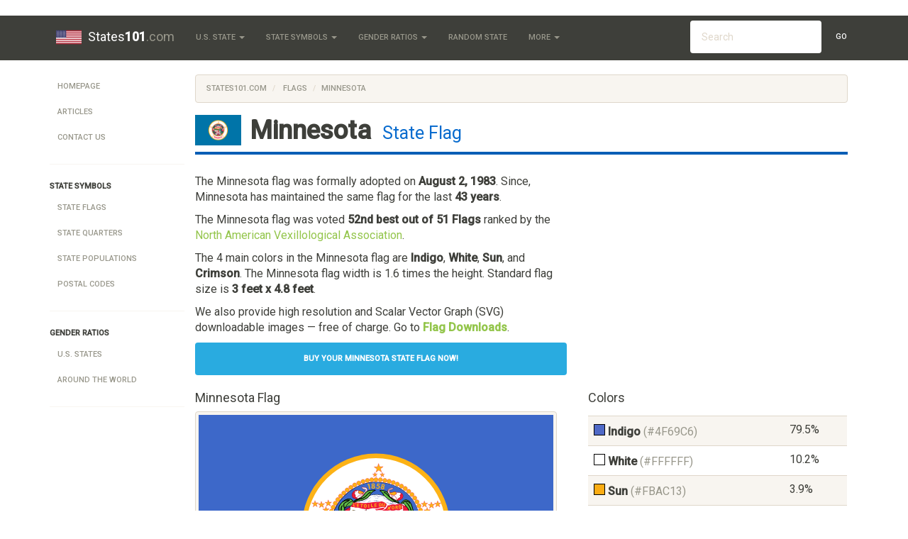

--- FILE ---
content_type: text/html; charset=UTF-8
request_url: https://www.states101.com/flags/minnesota
body_size: 7196
content:
<!DOCTYPE html>
<html lang="en">
<head>
    <meta charset="utf-8">
    <meta http-equiv="X-UA-Compatible" content="IE=edge">
    <meta name="viewport" content="width=device-width, initial-scale=1">

	<title> Minnesota State Flag
 </title>
	
			<!-- Meta -->
<META name="Keywords" content="U.S. State Symbols, Facts, and Much More" />
<META name="Description" content="Minnesota State Flag Description, History, Color, and more. Download High Quality Flag Image and Coloring Book Style Image.
" />
<META name="Copyright" content="Copyright (C) 2026 States101.com" />
<META name="robots" content="index,follow" />
<META name="Distribution" content="Global" />
<META name="Rating" content="General" />

<!-- Custom CSS -->
<LINK href="//maxcdn.bootstrapcdn.com/bootswatch/3.3.5/sandstone/bootstrap.min.css" rel="stylesheet">
<LINK rel="StyleSheet" type="text/css" href="/css/styles.css"/>

<!-- Favicon -->
<LINK id="favicon" href="/favicon.ico" rel="icon" type="image/x-icon" />

<!-- HTML5 shim and Respond.js for IE8 support of HTML5 elements and media queries -->
<!--[if lt IE 9]>
  <script src="https://oss.maxcdn.com/html5shiv/3.7.2/html5shiv.min.js"></script>
  <script src="https://oss.maxcdn.com/respond/1.4.2/respond.min.js"></script>
<![endif]-->	</head>
<body>

			<!-- Static navbar -->
    <div class="navbar navbar-default navbar-static-top" role="navigation" id="top">
      <div class="container">
        <div class="navbar-header">
          <button type="button" class="navbar-toggle" data-toggle="collapse" data-target=".navbar-collapse">
            <span class="sr-only">Toggle navigation</span>
            <span class="icon-bar"></span>
            <span class="icon-bar"></span> 
            <span class="icon-bar"></span>
          </button>
          <a class="navbar-brand" href="/"> 
		      	<img src="/img/logo.png" alt="" id="logo" />
            States<b>101</b><span class='text-muted'>.com</span>
		      </a>
        </div>

        <div class="navbar-collapse collapse">
          <ul class="nav navbar-nav">

            <!-- Base Info -->
            <li class="dropdown">
              <a class="dropdown-toggle" data-toggle="dropdown" href="#" title="All 50 U.S. States"> U.S. State <span class="caret"></span></a>
              <ul class="dropdown-menu">
                                  <li> <a href="/alabama" title="Alabama State Page">Alabama</a> </li>
                                  <li> <a href="/alaska" title="Alaska State Page">Alaska</a> </li>
                                  <li> <a href="/arizona" title="Arizona State Page">Arizona</a> </li>
                                  <li> <a href="/arkansas" title="Arkansas State Page">Arkansas</a> </li>
                                  <li> <a href="/california" title="California State Page">California</a> </li>
                                  <li> <a href="/colorado" title="Colorado State Page">Colorado</a> </li>
                                  <li> <a href="/connecticut" title="Connecticut State Page">Connecticut</a> </li>
                                  <li> <a href="/delaware" title="Delaware State Page">Delaware</a> </li>
                                  <li> <a href="/district-of-columbia" title="District Of Columbia State Page">District Of Columbia</a> </li>
                                  <li> <a href="/florida" title="Florida State Page">Florida</a> </li>
                                  <li> <a href="/georgia" title="Georgia State Page">Georgia</a> </li>
                                  <li> <a href="/hawaii" title="Hawaii State Page">Hawaii</a> </li>
                                  <li> <a href="/idaho" title="Idaho State Page">Idaho</a> </li>
                                  <li> <a href="/illinois" title="Illinois State Page">Illinois</a> </li>
                                  <li> <a href="/indiana" title="Indiana State Page">Indiana</a> </li>
                                  <li> <a href="/iowa" title="Iowa State Page">Iowa</a> </li>
                                  <li> <a href="/kansas" title="Kansas State Page">Kansas</a> </li>
                                  <li> <a href="/kentucky" title="Kentucky State Page">Kentucky</a> </li>
                                  <li> <a href="/louisiana" title="Louisiana State Page">Louisiana</a> </li>
                                  <li> <a href="/maine" title="Maine State Page">Maine</a> </li>
                                  <li> <a href="/maryland" title="Maryland State Page">Maryland</a> </li>
                                  <li> <a href="/massachusetts" title="Massachusetts State Page">Massachusetts</a> </li>
                                  <li> <a href="/michigan" title="Michigan State Page">Michigan</a> </li>
                                  <li> <a href="/minnesota" title="Minnesota State Page">Minnesota</a> </li>
                                  <li> <a href="/mississippi" title="Mississippi State Page">Mississippi</a> </li>
                                  <li> <a href="/missouri" title="Missouri State Page">Missouri</a> </li>
                                  <li> <a href="/montana" title="Montana State Page">Montana</a> </li>
                                  <li> <a href="/nebraska" title="Nebraska State Page">Nebraska</a> </li>
                                  <li> <a href="/nevada" title="Nevada State Page">Nevada</a> </li>
                                  <li> <a href="/new-hampshire" title="New Hampshire State Page">New Hampshire</a> </li>
                                  <li> <a href="/new-jersey" title="New Jersey State Page">New Jersey</a> </li>
                                  <li> <a href="/new-mexico" title="New Mexico State Page">New Mexico</a> </li>
                                  <li> <a href="/new-york" title="New York State Page">New York</a> </li>
                                  <li> <a href="/north-carolina" title="North Carolina State Page">North Carolina</a> </li>
                                  <li> <a href="/north-dakota" title="North Dakota State Page">North Dakota</a> </li>
                                  <li> <a href="/ohio" title="Ohio State Page">Ohio</a> </li>
                                  <li> <a href="/oklahoma" title="Oklahoma State Page">Oklahoma</a> </li>
                                  <li> <a href="/oregon" title="Oregon State Page">Oregon</a> </li>
                                  <li> <a href="/pennsylvania" title="Pennsylvania State Page">Pennsylvania</a> </li>
                                  <li> <a href="/rhode-island" title="Rhode Island State Page">Rhode Island</a> </li>
                                  <li> <a href="/south-carolina" title="South Carolina State Page">South Carolina</a> </li>
                                  <li> <a href="/south-dakota" title="South Dakota State Page">South Dakota</a> </li>
                                  <li> <a href="/tennessee" title="Tennessee State Page">Tennessee</a> </li>
                                  <li> <a href="/texas" title="Texas State Page">Texas</a> </li>
                                  <li> <a href="/utah" title="Utah State Page">Utah</a> </li>
                                  <li> <a href="/vermont" title="Vermont State Page">Vermont</a> </li>
                                  <li> <a href="/virginia" title="Virginia State Page">Virginia</a> </li>
                                  <li> <a href="/washington" title="Washington State Page">Washington</a> </li>
                                  <li> <a href="/west-virginia" title="West Virginia State Page">West Virginia</a> </li>
                                  <li> <a href="/wisconsin" title="Wisconsin State Page">Wisconsin</a> </li>
                                  <li> <a href="/wyoming" title="Wyoming State Page">Wyoming</a> </li>
                              </ul>
            </li>

            <!-- Symbols -->
            <li class="dropdown">
              <a class="dropdown-toggle" data-toggle="dropdown" title="More State Facts" href="#"> State Symbols <span class="caret"></span></a>
              <ul class="dropdown-menu">
                <!--   <li class="divider"></li> -->
                                                                                        <li><a href="/flags" title="State Flags">State Flags</a></li>
                                                                        <li><a href="/quarters" title="State Quarters">State Quarters</a></li>
                                                                        <li><a href="/populations" title="State Populations">State Populations</a></li>
                                                  <li><a href="/articles/postal-codes" title="Postal Codes">Postal Codes</a></li>
              </ul>
            </li>

            <!-- Gender Ratios -->
            <li class="dropdown">
              <a class="dropdown-toggle" data-toggle="dropdown" title="U.S. Gender Ratios" href="#">Gender Ratios <span class="caret"></span></a>
              <ul class="dropdown-menu">
                <li> <a href="/gender-ratios" title="United States Gender Ratios">U.S. States</a> </li>
                <li> <a href="/gender-ratios/global" title="Global Gender Ratios">Global</a> </li>
              </ul>
            </li>

            <li>
              <a href="/random">Random State</a>
            </li>

            <!-- General -->
            <li class="dropdown">
              <a class="dropdown-toggle" data-toggle="dropdown" href="#"> More <span class="caret"></span></a>
              <ul class="dropdown-menu">
                <li><a href="/articles">Articles</a></li>
                <li><a href="/articles/demonyms">State Adjectives</a></li>
                <li><a href="/articles/postal-codes">State Postal Codes</a></li>
			          <li><a href="/contact" title="Contact Us">Contact</a></li>
              </ul>
            </li>

          </ul>

          <!-- Search Form -->
          <!-- sse -->
          <form class="navbar-form navbar-right navbar-input-group hidden-sm" role="search" action="/search">
            <div class="form-group">
              <script>
                var PubID = [
	
		'partner-pub-0583047843012866:6894591261'
	
	];
                document.write('<input type="hidden" name="cx" value="'+PubID.toString()+'" />');
              </script>
              <input type="hidden" name="cof" value="FORID:10" />
              <input type="hidden" name="ie" value="UTF-8" />
              <input type="text" name="q" class="form-control" placeholder="Search" />
              <button type="submit" class="btn btn-default search-button">Go</button>
            </div>
          </form>
          <!-- /sse -->

        </div><!--/.nav-collapse -->
      </div>
    </div>		
	<div id="body" class="body container">
		<div class="row-fluid">
		
				
		
							<div id="navbar-left" class="col-md-2 hidden-sm hidden-xs">
				<div id='side-nav' class="row">
											<!-- General Use Leftbar Nav -->
<ul class="nav nav-pills nav-stacked">
  <li><a href="/">Homepage</a></li>
  
  <li><a href="/articles">Articles</a></li>
  <li><a href="/contact">Contact Us</a></li>
  
  <li class="divider"> <hr class="less-margin" /> </li>

  <li> <b> State symbols </b> </li>
                  <li><a href="/flags" title="State Flags">State Flags</a></li>
                <li><a href="/quarters" title="State Quarters">State Quarters</a></li>
                <li><a href="/populations" title="State Populations">State Populations</a></li>
        <li><a href="/articles/postal-codes" title="Postal Codes">Postal Codes</a></li>
  
  <li class="divider"> <hr class="less-margin" /> </li>
  
  <li> <b> Gender Ratios </b> </li>
  <li> <a href="/gender-ratios" title="Gender Ratios in the United States">U.S. States</a> </li>
  <li> <a href="/gender-ratios/global" title="Gender Ratios Around the World">Around the World</a> </li>

  <li class="divider"> <hr class="less-margin" /> </li>
  
</ul>

									</div>
			</div>
			<div id="content" class="col-md-10">
					
				<div class="content">
				
															<ol class="breadcrumb">
					  <li><a href="/">States101.com</a></li>
					  <li><a href="/flags"> Flags </a></li>
<li class="active">Minnesota</li>
					</ol>
									
										<h1 class="heading"> <img src="/img/flags/png/small/minnesota.png" alt="Minnesota" />
<b>Minnesota</b> 
<span>State Flag</span>
 </h1>
										
						<div class="row">
		<div class="col-md-7">
			<p>
				The Minnesota flag was formally adopted on <b>August 2, 1983</b>. 

				Since, Minnesota has maintained the same flag for the last <b>43 years</b>.
			</p>

			<p>
				The Minnesota flag was voted <b>52nd best out of 51 Flags</b> ranked by the <a href="https://en.wikipedia.org/wiki/http://nava.org/" rel='nofollow' target=_blank>North American Vexillological Association</a>.
			</p>

			<p>
				The 4 main colors in the Minnesota flag are <span class="colorName">#3D68C9</span>, <span class="colorName">#FFFFFF</span>, <span class="colorName">#FCB216</span>, and <span class="colorName">#ED1A3A</span>.

				The Minnesota flag width is 1.6 times the height. Standard flag size is <b>3 feet x 4.8 feet</b>.
			</p>

			<p>

			We also provide high resolution and Scalar Vector Graph (SVG) downloadable images &mdash; free of charge.

			Go to <b><a href='#download'>Flag Downloads</a></b>.

			</p>
			
			<a class="btn btn-info col-xs-12 bottom-spaced" target="_blank" rel="nofollow" href="https://www.amazon.com/gp/search?ie=UTF8&camp=1789&creative=9325&index=lawngarden&keywords=Minnesota%20State%20Flag&linkCode=ur2&tag=states101-20&linkId=DTDMXXODNPDYMHK2" title="Buy Minnesota Flag Now!"><b>Buy Your Minnesota State Flag Now!</b></a>		
		</div>
		<div class="col-md-5">
			
	
		<div class="ResponsiveAd">
		<script async src="//pagead2.googlesyndication.com/pagead/js/adsbygoogle.js"></script>
		<!-- Right Responsive Unit -->
		<script>
		document.write('\
			<ins class="adsbygoogle"\
				style="display:block"\
				data-ad-client="ca-p'+'ub-05830'+'4784301'+'2866"\
				data-ad-slot="3570548066"\
				data-ad-format="auto"></ins>\
		');
		</script>
		<script>
		(adsbygoogle = window.adsbygoogle || []).push({});
		</script>
		</div>
	
	
		</div>
	</div>

	<div class="row">
		<div class="col-md-7">
			<h4> Minnesota Flag </h4>
			<img class='img-responsive img-thumbnail' src="/img/flags/svg/minnesota.svg" title="Minnesota State flag" />
			<div class="text-center col-md-12"><small><span class="text-muted">The Minnesota State Flag. Adopted by State Legislature on August 2, 1983.</span></small></div>
		</div>
		<div class="col-md-5">
			<h4> Colors </h4>
		
			<table class="table table-striped">	
						<tr>
			<td><span class='color'> #3D68C9 </span></td>
			<td> 79.5%</td>
			</tr>
						<tr>
			<td><span class='color'> #FFFFFF </span></td>
			<td> 10.2%</td>
			</tr>
						<tr>
			<td><span class='color'> #FCB216 </span></td>
			<td> 3.9%</td>
			</tr>
						<tr>
			<td><span class='color'> #ED1A3A </span></td>
			<td> 1.3%</td>
			</tr>
						</table>
			<div class="text-center col-md-12"><small><span class="text-muted">Percentage totals may not equal 100. Colors with less than 1 percent are ignored.</span></small></div>

		</div>
	</div>

	<h3>Description</h3>

<p>The Minnesota state flag depicts the state seal centered on a medium blue background with a gold border. Surrounding the seal in the middle of the flag is a circular ring with a white background and yellow border. Within the ring are 19 five-pointed stars arranged in four groups of four with one group of three stars at the top. The word “Minnesota” is printed in red letters at the bottom of the ring. Inside the seal, a bare-footed farmer plows a field while an axe, gun and powder horn sit nearby on a tree stump. An American Indian rides on a horse in the distance as the sun sinks on the horizon. The seal also includes a red ribbon with the dates "1819" and "1893" printed in gold. The Minnesota state motto, “L’etoile Du Nord,” is also on the ribbon and means “Star of the North.” Minnesota’s nickname is the “North Star State.” Over the seal in gold letters is the date, "1858," which is the year Minnesota was admitted to the union.</p>

<h3>Meaning</h3>

<p>The seal presented on this flag holds many motifs central to Minnesota. First, the American Indian riding off into the sunset represents the state’s strong heritage. His spear and horse along with those items on the tree stump show the common tools used for hunting and labor at one time. The tree stump may also represent the rise of the lumber industry within the state. Furthermore, beyond the falls are three pine trees, representing the state tree and the three pine regions of Minnesota: the St. Croix, Lake Superior, and the Mississippi. Next, the Mississippi River and St. Anthony’s Falls portrayed demonstrate the importance of these resources for transportation. The year 1819 displayed is when Historic Fort Snelling was erected at the junction of the Minnesota and Mississippi Rivers. Lastly, the year the flag was officially adopted was 1893, thus the representation of the date on the flag.</p>

<h3>History</h3>

<p>The first Minnesota state flag was adopted in 1893 and was designed by Pauline Gerhardin Fjelde. Originally, this flag consisted of the state seal on one side against a field of blue with just a background of white on the other. Redesigned in 1957, the different-colored sides were eliminated which made it less expensive to manufacture. 
While the flag may seem simple, it has had its fair share of criticism. Some say the farmer watching a Native American in the background is a symbol of Manifest Destiny and the inevitability of the land being taken by white settlers. Several bills have been introduced in the Minnesota Legislature to study changes to the flag and offer alternative designs. Nothing has come from these studies yet.</p>


	<p>
		<hr>
		<b>Contribute: </b> This article was written by users like you! If you can improve or add to this article, please <b><a href="/contact">Contact Us</a></b> with your suggestions. Be sure to mention which state you are referring too!
	</p>



	<div class="row">
	<div class="col-xs-12">
	<a class='pull-right' href='#top'>
		Goto Top <span class="glyphicon glyphicon-arrow-up" aria-hidden="true"></span>
	</a>
	</div>
	</div>

	<a name='download'></a>

	<h2> Download Minnesota State Flag <span class="glyphicon glyphicon-download" aria-hidden="true" style="font-size:1em"></span> </h2>

	<p>

		<b>Download Minnesota State Flag</b> as a high quality SVG file.

		Scaler Vector Images (SVGs) look good at any size. This flag can be used as tiny icons (height less than 50px) or you can make the flag huge (height over 2000px) and still look great!

	</p>

	<p>

		Or, you can <a href="/flags#download">Download All State Flags</a>!

	</p>

	<div class="row">
		<div class="col-sm-offset-3 col-sm-6">
			<a href="/downloads/img/flags/svg/minnesota.svg" class='col-xs-12 btn btn-info top-spaced' title="Download High Quality SVG Flag Image"> <b>Download Minnesota State Flags (SVG) </b> </a>
		</div>
	</div>
	<div class="row">
		<div class="col-sm-offset-3 col-sm-6 text-center bottom-spaced">
			<small><span class="text-muted">Images are licensed under <a href="https://creativecommons.org/licenses/by-sa/4.0/" target=_blank>CC Attribution-ShareAlike</a>. Link back is optional.</span></small>
		</div>
	</div>

	<p>

		We also provide a large <b>black and white Minnesota Flag Line Drawings</b> for download.

		This coloring-book style image are perfect for student activities.

	</p>

	<div class="row">
		<div class="col-sm-6">
			<a href="/downloads/img/flags/coloring/jpg/minnesota.jpg" class='btn btn-info col-xs-12 top-spaced' title="Download U.S. State Flag Black and White Line Drawings as JPG files"> <b>Download Minnesota State Flag Line Drawings (JPG) </b> </a>
		</div>
		<div class="col-sm-6">
			<a href="/downloads/img/flags/coloring/pdf/minnesota.pdf" class='btn btn-info col-xs-12 top-spaced' title="Download U.S. State Flag Black and White Line Drawings (Coloring Book Sheets) as PDF files"> <b>Download Minnesota State Flag Line Drawings (PDF) </b> </a>
		</div>
	</div>
	<div class="row bottom-spaced">
		<div class="col-sm-offset-3 col-sm-6 text-center">
			<small><span class="text-muted">Images are licensed as <a href="https://creativecommons.org/licenses/by-nc/4.0/" target=_blank>CC Attribution-NonCommercial</a>. Free for educational use. Link back is required.</span></small>
		</div>
	</div>

	<h3> Link To Us </h3>

<p>

	If you use these flags on your own website, please provide a link back to us. Your link ensures others can find these images too.

	When using our black and white line drawings, a link back to use is required. For all other flags, a link back is optional but greatly appreciated. 

</p>

<p>

	Simply copy the code below and insert it on pages where you display the flags.

	If you are not a developer, please direct your web developer to this page or provide them with the code snippet below.

</p>

<h4> Link Code </h4>

<textarea rows="2" style="width:100%" onclick="this.select()">&lt;a href="https://www.states101.com/flags" title="U.S. State Flags" target="_blank"> U.S. State Flags Provided By States101.com &lt/a></textarea>

	<div class="row">
	<div class="col-xs-12">
	<a class='pull-right' href='#top'>
		Goto Top <span class="glyphicon glyphicon-arrow-up" aria-hidden="true"></span>
	</a>
	</div>
	</div>

	<div class='row'>
	<div class="col-md-7">
		<h3> Related Articles </h3>
		<ul>
						<li><a href="/articles/countries-with-highest-lowest-gender-ratios">List Countries with the Highest and Lowest Gender Ratios</a></li>
						<li><a href="/articles/what-is-the-year-on-state-quarters">What is the Year Printed on State Quarters?</a></li>
						<li><a href="/articles/us-cities-with-best-ratios">U.S. Cities with the Best Gender Ratios for Men and Women</a></li>
						<li><a href="/articles/gender-ratios-in-asia">Gender Ratios in Asia</a></li>
						<li><a href="/articles/postal-codes">List of United States Postal Codes and State Abbreviations</a></li>
					</ul>
	</div>
		<div class="col-md-5">
		
	
		<div class="ResponsiveAd">
		<script async src="//pagead2.googlesyndication.com/pagead/js/adsbygoogle.js"></script>
		<!-- Right Responsive Unit -->
		<script>
		document.write('\
			<ins class="adsbygoogle"\
				style="display:block"\
				data-ad-client="ca-p'+'ub-05830'+'4784301'+'2866"\
				data-ad-slot="3570548066"\
				data-ad-format="auto"></ins>\
		');
		</script>
		<script>
		(adsbygoogle = window.adsbygoogle || []).push({});
		</script>
		</div>
	
	
	</div>
	</div>

				</div>
			</div>
		</div><!-- /row-fluid -->		
	</div> <!-- /container -->

			<footer>
	<div class="container">
		<p>
			&copy; 2026 <b class="copyright">States101.com</b>. All rights reserved. <a href="/site-map">View Sitemap</a>. Usage is subject to our <a href="/legal">Terms and Privacy Policy</a>.
			<img src="/img/taj.gif" width="20" title="Made with Love while backpacking through India" />
		</p>
		<p><a href="/">States101.com</a> is a free public resource site, and is not affiliated with the United States government or any Government agency</p>
				<p>
			We have detected that your current location is <a href="/massachusetts">Massachusetts</a>.
		</p>
		
		<p>
			You may also be interested in our sister-site <a href="https://romannumerals.guide" target=_blank>romannumerals.guide</a> &mdash; a great resource for teaching roman numerals in the classroom.
		</p>
		<img src="/img/ProudDevelopmentLogo.png" title="States101.com is created by Proud Development">
	</div>
</footer>


<!-- Only shows up when printed -->
<div class="visible-print-block text-center">
	** This Document Provided By <b>States<b>101</b><span class='text-muted'>.com</span></b> ** <br />
	<i><b>Source:</b> https://www.states101.com/flags/minnesota </i>
</div>

<!-- Bootstrap and jQuery -->
<SCRIPT src="//cdnjs.cloudflare.com/ajax/libs/jquery/2.1.4/jquery.min.js" type="text/javascript"></SCRIPT>
<SCRIPT src="//maxcdn.bootstrapcdn.com/bootstrap/3.3.5/js/bootstrap.min.js"></SCRIPT>
<SCRIPT src="//cdnjs.cloudflare.com/ajax/libs/jquery-validate/1.14.0/jquery.validate.min.js"></SCRIPT>
<SCRIPT src="/js/global.js"></SCRIPT>

<script>
  (function(i,s,o,g,r,a,m){i['GoogleAnalyticsObject']=r;i[r]=i[r]||function(){
  (i[r].q=i[r].q||[]).push(arguments)},i[r].l=1*new Date();a=s.createElement(o),
  m=s.getElementsByTagName(o)[0];a.async=1;a.src=g;m.parentNode.insertBefore(a,m)
  })(window,document,'script','//www.google-analytics.com/analytics.js','ga');

  ga('cre'+'ate', 'U'+'A-630'+'73'+'72'+'9-2', 'au'+'to');
  ga('send', 'page'+'view');

</script>

<!-- Page-Specific Scripts -->

<script src="/js/colors.js"></script>

<script>
	$("#favicon").attr("href","/img/flags/png/small/minnesota.png");
</script>
		
<script defer src="https://static.cloudflareinsights.com/beacon.min.js/vcd15cbe7772f49c399c6a5babf22c1241717689176015" integrity="sha512-ZpsOmlRQV6y907TI0dKBHq9Md29nnaEIPlkf84rnaERnq6zvWvPUqr2ft8M1aS28oN72PdrCzSjY4U6VaAw1EQ==" data-cf-beacon='{"version":"2024.11.0","token":"162b04f4232046d0abc732f8ee4533b0","r":1,"server_timing":{"name":{"cfCacheStatus":true,"cfEdge":true,"cfExtPri":true,"cfL4":true,"cfOrigin":true,"cfSpeedBrain":true},"location_startswith":null}}' crossorigin="anonymous"></script>
</body>
</html>

--- FILE ---
content_type: text/html; charset=utf-8
request_url: https://www.google.com/recaptcha/api2/aframe
body_size: 267
content:
<!DOCTYPE HTML><html><head><meta http-equiv="content-type" content="text/html; charset=UTF-8"></head><body><script nonce="_arF9u6Q6ljucyZtqSO_KA">/** Anti-fraud and anti-abuse applications only. See google.com/recaptcha */ try{var clients={'sodar':'https://pagead2.googlesyndication.com/pagead/sodar?'};window.addEventListener("message",function(a){try{if(a.source===window.parent){var b=JSON.parse(a.data);var c=clients[b['id']];if(c){var d=document.createElement('img');d.src=c+b['params']+'&rc='+(localStorage.getItem("rc::a")?sessionStorage.getItem("rc::b"):"");window.document.body.appendChild(d);sessionStorage.setItem("rc::e",parseInt(sessionStorage.getItem("rc::e")||0)+1);localStorage.setItem("rc::h",'1767788022741');}}}catch(b){}});window.parent.postMessage("_grecaptcha_ready", "*");}catch(b){}</script></body></html>

--- FILE ---
content_type: text/css
request_url: https://www.states101.com/css/styles.css
body_size: 1819
content:
/* Custom, iPhone Retina */
/* Extra Small Devices, Phones */
@media only screen and (max-width: 480px) {
  .btn {
    width: 100%;
    margin-top: .5em; } }

/* Small Devices, Tablets */
body {
  font-size: 16px; }

#logo {
  float: left;
  width: 36px;
  margin: -0.3em 0.5em; }

footer {
  text-align: center;
  background: #EFEFEF;
  font-size: 0.9em;
  color: gray;
  padding: 2em 1.5em;
  margin-top: 1.5em; }
  footer p {
    line-height: 1em; }

h1, h2 {
  border-bottom: 0.1em solid #075EB5;
  padding-bottom: .25em;
  margin: 0.25em 0 0.75em 0; }
  h1 img, h2 img {
    height: 1.2em;
    margin: -0.15em 0.1em 0 0; }
  h1 span, h2 span {
    margin-left: .25em;
    font-size: 0.7em;
    color: #086bce; }
  @media (max-width: 480px) {
    h1, h2 {
      text-align: center;
      font-size: 1.75em; }
      h1 img, h2 img {
        display: none; }
      h1 span, h2 span {
        width: 100%;
        display: block;
        margin: 0.5em 0 0 0; } }

h2 {
  font-size: 1.75em;
  margin-top: 1em;
  border-bottom: .075em solid #CCC; }

h3 {
  font-size: 1.25em;
  color: #b55e07; }

.well h3 {
  margin-top: 0;
}

h5 {
  font-weight: 900;
}

#side-nav a {
  padding: 5px 10px; }

.table {
  margin-top: 1em; }

.top-spaced {
  margin-top: 1em; }

.bottom-spaced {
  margin-bottom: 1em; }

.right-spaced {
  margin-right: 1em; }

.left-spaced {
  margin-left: 1em; }

.spaced {
  margin: 0.5em 0 0.5em 0; }

.help-tip {
  text-align: center;
  background-color: #86BDD8;
  border-radius: 50%;
  width: 24px;
  height: 24px;
  font-size: 14px;
  line-height: 26px;
  cursor: default;
  display: inline-block; }

.help-tip:before {
  content: '?';
  font-weight: bold;
  color: #fff; }

.help-tip:hover div {
  z-index: 999;
  display: block;
  -webkit-transform-origin: 100% 0%;
  transform-origin: 100% 0%;
  -webkit-animation: fadeIn 0.3s ease-in-out;
  animation: fadeIn 0.3s ease-in-out; }

.help-tip div {
  /* The tooltip */
  display: none;
  text-align: left;
  background-color: #1E2021;
  padding: 20px;
  width: 300px;
  position: absolute;
  border-radius: 3px;
  box-shadow: 1px 1px 1px rgba(0, 0, 0, 0.2);
  right: -4px;
  color: #FFF;
  font-size: 13px;
  line-height: 1.4; }

.help-tip div:after {
  /* Prevents the tooltip from being hidden */
  width: 100%;
  height: 40px;
  content: '';
  position: absolute;
  top: -40px;
  left: 0; }

.help-tip div > h6 {
  font-weight: 900;
  font-size: 1.1em;
  margin-top: 0px;
  padding-bottom: 3px;
  border-bottom: 1px solid #fff;
}

/* CSS animation */
@-webkit-keyframes fadeIn {
  0% {
    opacity: 0;
    -webkit-transform: scale(0.6);
    transform: scale(0.6); }
  100% {
    opacity: 100%;
    -webkit-transform: scale(1);
    transform: scale(1); } }

@keyframes fadeIn {
  0% {
    opacity: 0; }
  100% {
    opacity: 100%; } }

.ResponsiveLinkUnit {
  margin-top: 1em;
  width: 100%;
  overflow: hidden; }

.ResponsiveAd {
  margin: 0.5em 0 0.5em 0; }

.SpacedAd {
  margin: 1em 0 1em 0; }

#feedback {
  height: 104px;
  width: 104px;
  width: 104px;
  position: fixed;
  top: 40%;
  z-index: 999;
  transform: rotate(-90deg);
  -webkit-transform: rotate(-90deg);
  -moz-transform: rotate(-90deg);
  -o-transform: rotate(-90deg);
  filter: progid:DXImageTransform.Microsoft.BasicImage(rotation=3); }

#feedback a {
  display: block;
  background: #2C3E50;
  height: 2em;
  width: 6.5em;
  padding: 0.5em 1em;
  color: #fff;
  font-family: Arial, sans-serif;
  font-size: 17px;
  font-weight: bold;
  text-decoration: none;
  border-bottom: solid 1px #333;
  border-left: solid 1px #333;
  border-right: solid 1px #fff;
  border-bottom-right-radius: .5em;
  border-bottom-left-radius: .5em; }

#feedback a:hover {
  height: 2.5em;
  padding-top: 1em;
  background: #075EB5; }

#instantFeedbackModal .modal-header {
  border-top-right-radius: .25em;
  border-top-left-radius: .25em;
  background: #075EB5;
  color: white; }

@media only screen and (max-width: 800px) {
  /* Force table to not be like tables anymore */
  .responsive-table table,
  .responsive-table thead,
  .responsive-table tbody,
  .responsive-table th,
  .responsive-table td,
  .responsive-table tr {
    display: block !important; }
  /* Hide table headers (but not display: none;, for accessibility) */
  .responsive-table thead tr {
    position: absolute;
    top: -9999px;
    left: -9999px; }
  .responsive-table tr {
    border: 1px solid #ccc; }
  .responsive-table td {
    /* Behave  like a "row" */
    border: none;
    border-bottom: 1px solid #eee;
    position: relative !important;
    padding-left: 50% !important;
    white-space: normal !important;
    text-align: left !important; }
  .responsive-table td:before {
    /* Now like a table header */
    position: absolute !important;
    /* Top/left values mimic padding */
    top: 6px !important;
    left: 6px !important;
    width: 45% !important;
    padding-right: 10px !important;
    white-space: nowrap !important;
    text-align: left !important;
    font-weight: bold !important; }
  /*
  Label the data
  */
  .responsive-table td:before {
    content: attr(data-title); }
  .ResponsiveAd {
    margin: 1em 0 1em 0; } }

#map {
  height: 300px;
  margin: 10px;
}
@media (max-width: 480px) {
  #map {
    height: 200px;
  }
}

.mapbox {
  position: relative;
  width: 100%;
  border: 1px solid #ddd;
  border-radius: 4px;
  margin-bottom: 1em;
  background-color: #F7F8FF;
  padding: 1em 1em 2em 1em;
}

.colorBox {
    width: 16px;
    height: 16px;
    border: 1px solid black;
    float: left;
    margin-right: 6px;
    margin-top: 0.2em;
}

.colorBoxInline {
    width: 16px;
    height: 16px;
    border: 1px solid black;
    display: inline-block;
    margin-top: 0.2em;
}

#legend {
    position: absolute;
    font-size: 0.9em;
    bottom: 9em;
    right: 1em;
    height: 2em;
    padding: 6px;
}

.female {
  color: #E6637A;
  font-weight: 900;
}
.male {
  color: #3E32FF;
  font-weight: 900;
}
.neutral {
  color: #A0A0A0;
  font-weight: 900;
}

.faded {
  opacity: 0.8;
} 

.blue-bg {
    border: 1px solid #C5C5C5;
    border-bottom: 5px solid #3E32FF;
}
.pink-bg {
    border: 1px solid #C5C5C5;
    border-bottom: 5px solid #E6637A;
}


input[type=range] {
  -webkit-appearance: none;
  margin: 10px 0;
  width: 100%;
}
input[type=range]:focus {
  outline: none;
}
input[type=range]::-webkit-slider-runnable-track {
  width: 100%;
  height: 10px;
  cursor: pointer;
  animate: 0.2s;
  box-shadow: 1px 1px 1px #000000;
  background: #3071A9;
  border-radius: 5px;
  border: 1px solid #000000;
}
input[type=range]::-webkit-slider-thumb {
  box-shadow: 1px 1px 1px #000000;
  border: 1px solid #000000;
  height: 30px;
  width: 15px;
  border-radius: 5px;
  background: #FFFFFF;
  cursor: pointer;
  -webkit-appearance: none;
  margin-top: -11px;
}
input[type=range]:focus::-webkit-slider-runnable-track {
  background: #3071A9;
}
input[type=range]::-moz-range-track {
  width: 100%;
  height: 10px;
  cursor: pointer;
  animate: 0.2s;
  box-shadow: 1px 1px 1px #000000;
  background: #3071A9;
  border-radius: 5px;
  border: 1px solid #000000;
}
input[type=range]::-moz-range-thumb {
  box-shadow: 1px 1px 1px #000000;
  border: 1px solid #000000;
  height: 30px;
  width: 15px;
  border-radius: 5px;
  background: #FFFFFF;
  cursor: pointer;
}
input[type=range]::-ms-track {
  width: 100%;
  height: 10px;
  cursor: pointer;
  animate: 0.2s;
  background: transparent;
  border-color: transparent;
  color: transparent;
}
input[type=range]::-ms-fill-lower {
  background: #3071A9;
  border: 1px solid #000000;
  border-radius: 10px;
  box-shadow: 1px 1px 1px #000000;
}
input[type=range]::-ms-fill-upper {
  background: #3071A9;
  border: 1px solid #000000;
  border-radius: 10px;
  box-shadow: 1px 1px 1px #000000;
}
input[type=range]::-ms-thumb {
  box-shadow: 1px 1px 1px #000000;
  border: 1px solid #000000;
  height: 30px;
  width: 15px;
  border-radius: 5px;
  background: #FFFFFF;
  cursor: pointer;
}
input[type=range]:focus::-ms-fill-lower {
  background: #3071A9;
}
input[type=range]:focus::-ms-fill-upper {
  background: #3071A9;
}

table.sortable th:not(.sorttable_sorted):not(.sorttable_sorted_reverse):not(.sorttable_nosort):after { 
    content: " \25B4\25BE" 
}


--- FILE ---
content_type: application/javascript; charset=utf-8
request_url: https://www.states101.com/js/global.js
body_size: 959
content:
// Show a message to adblock users
$(document).ready(function(){
	var SiteName = $('.copyright').text();
	var ADBLOCK_TEXT = SiteName+" is an independent website, and <b>we rely on ad revenue</b> to keep our site running and our information free.";
	var ADBLOCK_MESSAGE = "<div class='alert small alert-danger text-center alert-dismissible' role='alert'> <button type='button' class='close' data-dismiss='alert'><span aria-hidden='true'>&times;</span><span class='sr-only'>Close</span></button>"+ADBLOCK_TEXT+"</div>";
	// Detect adblock by trying to load the Google ad script
    $.getScript( "https://pagead2.googlesyndication.com/pagead/show_ads.js" )
        .fail(function( jqxhr, settings, exception ) {
             $(".content").first().before( ADBLOCK_MESSAGE )
    });
	
	// Disable print button if on Android (no print support)
	if (navigator.userAgent.match(/(Android)/i)){
		$('.print-button').hide();
	}
	
	// Search form validation
	$(".search-button").click( function() {	
		if( !$(this).prev().val() ) {
			$(this).parent().addClass("has-error");
			alert("Please enter a search term!");
			return false;
		}
		else return true;
	});
	
	// Instant Feedback
	$('#instantFeedbackModal').on('shown.bs.modal', function (e) {
	  $("#instantFeedbackText").focus();	  	  
	})	
    $('#instantFeedbackForm').validate({
        rules: {
            feedback: {
                minlength: 3,
                maxlength: 200,
                required: true
            },
            email: {
                email: true,
                required: false
            }
        },
        highlight: function(element) {
            $(element).closest('.form-group').removeClass('has-success').addClass('has-error');
        },
        unhighlight: function(element) {
            $(element).closest('.form-group').removeClass('has-error').addClass('has-success');
        },
        errorElement: 'span',
        errorClass: 'help-block',
        errorPlacement: function(error, element) {
            if(element.parent('.input-group').length) {
                error.insertAfter(element.parent());
            } else {
                error.insertAfter(element);
            }
        },
		submitHandler: function(form) {
			// Loading GIF
			$( '#instantFeedbackModal .modal-body' ).append("<div id='instantFeedbackLoading' class='text-center'><img src='/img/ajax-loader.gif'></div>");
			
			// Ajax submit Instant Feedback
			$.post( 
				("/cont"+"act/insta"+"ntfeed"+"back.php"),
				$( form ).serialize(),
				function() {
					// Feedback submitted successfully!
					$( '#instantFeedbackForm' )[0].reset();
					$( '#instantFeedbackLoading' ).remove();
					$( '#instantFeedbackModal .modal-body' ).append('<div id="instantFeedbackStatus" class="alert alert-success text-center"><span class="glyphicon glyphicon-check"></span>&nbsp;<b>Thanks!</b> Your Instant Feedback has been received!</div>')
					setTimeout( function(){
						// Reset feedback form
						$("#instantFeedbackStatus").remove();
						$('#instantFeedbackModal .form-group').removeClass('has-error').removeClass('has-success');
						$('#instantFeedbackModal').modal('hide');
					}
					,3500);					
				})
				.fail(function() {
					alert( "There was an error submitting your feedback! Please let us know through the main contact form if this issue continues." );
				  });
		}
    });
	
});

--- FILE ---
content_type: image/svg+xml
request_url: https://www.states101.com/img/flags/svg/minnesota.svg
body_size: 76377
content:
<?xml version="1.0" encoding="UTF-8" standalone="no"?>
<!-- Created with Inkscape (http://www.inkscape.org/) -->
<svg
   xmlns:dc="http://purl.org/dc/elements/1.1/"
   xmlns:cc="http://creativecommons.org/ns#"
   xmlns:rdf="http://www.w3.org/1999/02/22-rdf-syntax-ns#"
   xmlns:svg="http://www.w3.org/2000/svg"
   xmlns="http://www.w3.org/2000/svg"
   xmlns:sodipodi="http://sodipodi.sourceforge.net/DTD/sodipodi-0.dtd"
   xmlns:inkscape="http://www.inkscape.org/namespaces/inkscape"
   width="500.00027"
   height="318.18201"
   id="svg3814"
   sodipodi:version="0.32"
   inkscape:version="0.46"
   version="1.0"
   sodipodi:docname="Flag_of_Minnesota.svg"
   inkscape:output_extension="org.inkscape.output.svg.inkscape">
  <defs
     id="defs3816">
    <inkscape:perspective
       sodipodi:type="inkscape:persp3d"
       inkscape:vp_x="0 : 526.18109 : 1"
       inkscape:vp_y="0 : 1000 : 0"
       inkscape:vp_z="744.09448 : 526.18109 : 1"
       inkscape:persp3d-origin="372.04724 : 350.78739 : 1"
       id="perspective3822" />
  </defs>
  <sodipodi:namedview
     id="base"
     pagecolor="#ffffff"
     bordercolor="#666666"
     borderopacity="1.0"
     inkscape:pageopacity="0.0"
     inkscape:pageshadow="2"
     inkscape:zoom="1.693999"
     inkscape:cx="250.00014"
     inkscape:cy="159.091"
     inkscape:document-units="px"
     inkscape:current-layer="layer1"
     showgrid="false"
     inkscape:window-width="1280"
     inkscape:window-height="744"
     inkscape:window-x="-4"
     inkscape:window-y="-4" />
  <metadata
     id="metadata3819">
    <rdf:RDF>
      <cc:Work
         rdf:about="">
        <dc:format>image/svg+xml</dc:format>
        <dc:type
           rdf:resource="http://purl.org/dc/dcmitype/StillImage" />
      </cc:Work>
    </rdf:RDF>
  </metadata>
  <g
     inkscape:label="Capa 1"
     inkscape:groupmode="layer"
     id="layer1"
     transform="translate(85.30959,54.287914)">
    <g
       style="overflow:visible"
       id="g3273"
       transform="matrix(0.6587619,0,0,0.6587619,-85.30959,-54.287914)">
      <path
         d="M 0,483 L 759,483 L 759,0 L 0,0 L 0,483 z"
         id="path194"
         style="fill:#3d68c9" />
      <g
         transform="matrix(1.05,0,0,1.05,-18.04803,-6.432837)"
         id="g11991">
	<path
   d="M 378.613,382.56 C 459.486,382.56 525.05,316.994 525.05,236.117 C 525.05,155.249 459.485,89.693 378.613,89.693 C 297.746,89.693 232.183,155.249 232.183,236.117 C 232.184,316.992 297.746,382.56 378.613,382.56"
   id="path198"
   style="fill:#ffffff" />

	<path
   d="M 378.613,382.56 C 459.486,382.56 525.05,316.994 525.05,236.117 C 525.05,155.249 459.485,89.693 378.613,89.693 C 297.746,89.693 232.183,155.249 232.183,236.117 C 232.184,316.992 297.746,382.56 378.613,382.56 z"
   id="path200"
   style="fill:none;stroke:#fcb216;stroke-width:9.30599976" />

	<path
   d="M 380.781,320.363 C 430.472,318.774 470.322,276.653 468.738,226.967 C 467.034,173.765 426.384,141.983 374.399,142.943 C 334.086,143.669 285.449,183.077 287.038,232.781 C 288.626,282.479 331.082,321.948 380.781,320.363"
   id="path202"
   style="fill:#010101" />

	<path
   d="M 406.478,160.602 C 406.466,161.61 405.488,162.516 406.112,163.698 C 406.225,164.076 406.615,164.484 406.889,164.73 C 408.119,163.428 409.073,164.928 410.351,165 C 411.323,163.908 412.889,164.766 413.749,163.344 C 414.168,163.17 414.854,163.098 415.191,163.572 C 415.947,162.372 417.193,163.134 418.197,162.996 C 418.887,163.02 419.277,163.602 419.402,164.226 C 423.315,163.782 427.56,164.202 431.084,166.38 C 433.365,168 434.114,169.908 433.994,172.524 C 433.448,176.79 429.493,179.094 425.822,180.282 C 424.991,180.726 423.648,180.678 422.864,181.098 C 424.238,182.706 426.008,184.872 426.913,186.702 L 426.717,187.032 C 427.404,187.158 427.867,186.786 428.509,187.032 C 432.172,183.516 435.342,178.266 441.162,179.298 C 449.382,180.726 451.842,189.618 453.594,196.356 C 454.488,201.06 456.534,205.242 457.74,209.814 C 458.568,207.504 459.774,205.242 461.62,203.376 L 462.092,203.25 C 462.777,204.666 462.987,206.25 463.509,207.726 C 464.42,211.452 464.247,216.036 461.534,218.928 C 464.15,219.42 465.974,220.08 467.949,222.036 C 467.69,213.9 464.219,199.326 461.4,194.106 C 453.455,172.602 434.418,160.314 427.816,156.444 C 410.279,144.798 382.619,143.496 381.4,143.586 C 362.092,142.794 350.733,148.302 343.335,151.134 C 337.323,153.84 324.267,161.916 319.299,167.028 C 312.453,172.824 307.611,178.674 302.085,186.114 C 299.085,190.626 287.661,210.774 288.759,224.532 C 289.665,219.594 293.739,216.81 295.893,212.766 C 295.797,209.634 296.925,206.892 298.275,204.306 C 299.055,203.802 299.049,201.888 300.243,202.698 C 300.627,203.58 300.945,204.528 301.221,205.416 L 301.875,205.02 C 303.177,203.016 303.105,200.226 302.691,197.952 C 301.887,194.472 303.261,190.872 305.775,188.19 C 309.32,182.928 314.979,178.818 320.925,177.306 C 325.191,176.214 329.332,177.774 331.935,181.356 L 332.481,182.61 C 332.559,182.718 332.625,182.856 332.674,183.036 C 333.808,180.234 337.017,179.388 339.357,177.924 C 337.37,177.258 335.042,177.372 333.202,176.226 C 330.027,174.726 329.54,171.078 329.601,168.06 C 330.358,165.27 332.032,162.936 334.467,161.106 C 337.168,159.114 340.737,159.576 343.894,160.326 C 345.244,161.19 346.431,160.134 347.89,160.944 C 348.483,162.786 350.194,161.61 351.394,162.576 C 351.645,163.794 352.858,163.548 353.475,164.58 C 353.468,164.682 353.451,164.79 353.428,164.88 L 353.668,164.94 C 354.574,163.782 355.659,162.738 356.949,161.916 C 356.637,160.56 356.643,159.072 355.652,158.04 C 354.266,157.86 352.88,157.698 351.693,156.996 C 350.702,156.024 349.136,155.106 349.559,153.348 C 349.659,153.186 349.864,152.814 350.127,152.844 C 350.236,152.964 350.398,153.06 350.349,153.222 C 350.835,153.408 351.422,153.504 351.909,153.852 C 354.501,153.774 357.993,153.456 360.087,155.718 C 361.421,157.578 360.951,159.516 360.909,161.472 L 361.575,160.818 L 361.683,160.92 C 366.399,158.964 372.562,159.036 377.074,159.15 C 377.613,159.348 378.515,159.372 378.171,160.182 C 376.648,160.758 375.238,161.496 373.833,162.336 C 370.299,164.106 368.403,167.568 366.135,170.79 L 368.15,170.004 C 369.339,169.626 370.652,169.524 371.667,169.254 C 379.581,167.94 387.405,168.432 394.746,170.844 C 392.145,167.424 390.458,162.702 386.055,161.094 C 386.709,160.008 387.922,159.924 388.867,159.576 C 392.916,159.972 397.078,160.638 400.695,162.54 C 401.34,162.786 402.044,163.29 402.423,163.59 C 402.117,162.174 401.964,160.794 402.873,159.492 C 404.916,155.286 409.869,155.88 413.553,154.746 C 413.979,154.896 413.454,155.118 413.626,155.436 C 412.545,157.992 409.798,159.456 407.013,159.492 L 406.461,160.59"
   id="path204"
   style="fill:#3d68c9" />

	<path
   d="M 352.94,165.983 C 352.814,166.169 352.688,166.367 352.568,166.571"
   id="path206"
   style="fill:#3f409a" />

	<path
   d="M 352.784,166.355 C 352.172,167.387 351.8,168.785 351.05,169.769 C 350.702,170.567 349.82,171.125 349.136,171.359 C 348.985,171.527 348.667,171.641 348.728,171.899 C 352.245,170.237 352.088,165.689 355.724,163.301 C 356.186,162.737 356.756,162.317 357.219,161.777 C 356.853,160.301 356.992,158.729 355.762,157.781 C 353.639,157.625 351.346,156.935 350.164,154.907 C 349.889,154.487 349.931,153.725 349.912,153.257 C 352.942,155.063 357.52,152.939 359.958,156.047 C 361.018,157.661 360.96,159.641 360.592,161.399 C 355.108,164.177 353.14,171.923 347.224,174.443 C 345.028,175.625 342.616,176.879 340.138,177.383 C 340.162,176.051 339.514,175.019 340.882,173.801 C 343.516,169.745 348.382,169.265 352.132,166.967 L 352.784,166.355"
   id="path208"
   style="fill:#ffffff" />

	<path
   d="M 352.784,166.355 C 352.172,167.387 351.8,168.785 351.05,169.769 C 350.702,170.567 349.82,171.125 349.136,171.359 C 348.985,171.527 348.667,171.641 348.728,171.899 C 352.245,170.237 352.088,165.689 355.724,163.301 C 356.186,162.737 356.756,162.317 357.219,161.777 C 356.853,160.301 356.992,158.729 355.762,157.781 C 353.639,157.625 351.346,156.935 350.164,154.907 C 349.889,154.487 349.931,153.725 349.912,153.257 C 352.942,155.063 357.52,152.939 359.958,156.047 C 361.018,157.661 360.96,159.641 360.592,161.399 C 355.108,164.177 353.14,171.923 347.224,174.443 C 345.028,175.625 342.616,176.879 340.138,177.383 C 340.162,176.051 339.514,175.019 340.882,173.801 C 343.516,169.745 348.382,169.265 352.132,166.967 L 352.784,166.355 z"
   id="path210"
   style="fill:none;stroke:#ed1a3a;stroke-width:0.528" />

	<path
   d="M 406.478,160.602 C 406.448,160.794 405.979,161.25 405.902,161.412 C 405.668,162.348 405.39,162.75 405.848,163.806 C 406.415,165 407.63,165.54 407.345,167.484 C 408.232,168.774 409.63,169.266 410.417,170.73 C 411.25,171.864 411.304,173.568 411.355,174.996 C 409.651,174.786 408.13,173.928 406.973,172.536 C 406.186,171.186 405.876,169.65 405.876,168.114 C 404.292,166.572 402.226,164.754 402.684,162.504 C 403.032,160.968 405.144,159.774 406.566,159.336 L 406.478,160.602"
   id="path212"
   style="fill:#ffffff" />

	<path
   d="M 406.478,160.602 C 406.448,160.794 405.979,161.25 405.902,161.412 C 405.668,162.348 405.39,162.75 405.848,163.806 C 406.415,165 407.63,165.54 407.345,167.484 C 408.232,168.774 409.63,169.266 410.417,170.73 C 411.25,171.864 411.304,173.568 411.355,174.996 C 409.651,174.786 408.13,173.928 406.973,172.536 C 406.186,171.186 405.876,169.65 405.876,168.114 C 404.292,166.572 402.226,164.754 402.684,162.504 C 403.032,160.968 405.144,159.774 406.566,159.336 L 406.478,160.602 z"
   id="path214"
   style="fill:none;stroke:#ed1a3a;stroke-width:0.528" />

	<path
   d="M 302.414,205.379 C 305.318,201.407 301.796,195.749 304.094,191.801 C 305.096,189.971 306.902,188.321 307.742,186.539 C 308.162,186.317 308.408,185.777 308.768,185.447 L 312.122,182.471 L 311.3,183.455 C 312.111,183.749 312.548,182.609 313.335,182.225 C 316.293,180.221 320.061,180.149 323.679,180.347 C 320.636,183.257 315.8,183.047 313.376,186.887 C 311.521,190.031 313.221,193.475 314.167,196.625 C 313.921,197.375 314.485,198.269 314.245,199.229 C 313.807,200.351 312.685,203.531 312.487,203.951 C 310.231,208.007 306.079,208.265 302.875,210.863 L 302.605,210.863 C 302.653,209.543 303.589,209.555 304.039,208.625 C 307.333,205.391 308.359,200.903 308.155,196.343 C 308.209,194.543 309.217,192.911 310.387,191.387 L 310.008,191.129 C 305.706,194.459 308.658,200.471 306.138,204.629 C 304.926,206.423 304.128,207.821 302.472,209.201 C 302.658,208.439 302.274,207.221 301.932,206.375 C 301.884,206.201 301.794,206.039 301.74,205.859 L 302.406,205.379"
   id="path216"
   style="fill:#60bb48" />

	<path
   d="M 302.414,205.379 C 305.318,201.407 301.796,195.749 304.094,191.801 C 305.096,189.971 306.902,188.321 307.742,186.539 C 308.162,186.317 308.408,185.777 308.768,185.447 L 312.122,182.471 L 311.3,183.455 C 312.111,183.749 312.548,182.609 313.335,182.225 C 316.293,180.221 320.061,180.149 323.679,180.347 C 320.636,183.257 315.8,183.047 313.376,186.887 C 311.521,190.031 313.221,193.475 314.167,196.625 C 313.921,197.375 314.485,198.269 314.245,199.229 C 313.807,200.351 312.685,203.531 312.487,203.951 C 310.231,208.007 306.079,208.265 302.875,210.863 L 302.605,210.863 C 302.653,209.543 303.589,209.555 304.039,208.625 C 307.333,205.391 308.359,200.903 308.155,196.343 C 308.209,194.543 309.217,192.911 310.387,191.387 L 310.008,191.129 C 305.706,194.459 308.658,200.471 306.138,204.629 C 304.926,206.423 304.128,207.821 302.472,209.201 C 302.658,208.439 302.274,207.221 301.932,206.375 C 301.884,206.201 301.794,206.039 301.74,205.859 L 302.406,205.379 L 302.414,205.379 L 302.414,205.379 z"
   id="path218"
   style="fill:none;stroke:#010101;stroke-width:1.16400003" />

	<path
   d="M 331.466,182.298 C 330.885,182.364 330.218,182.61 329.696,182.544 C 328.545,183 327.332,183.318 326.186,183.924 C 322.406,185.328 319.202,189.576 317.349,193.08 C 316.486,194.166 315.838,195.564 314.745,196.344 C 313.916,193.614 312.328,190.327 313.882,187.452 C 316.6,182.904 321.994,183.96 325.059,180.15 C 325.052,179.928 325.041,179.67 324.826,179.568 C 323.195,180.048 321.634,179.25 319.798,179.73 C 317.411,179.814 315.149,180.36 313.174,181.746 C 316.917,179.298 321.143,177.036 326.001,177.888 C 328.329,178.194 330.081,180.246 331.641,181.782 L 331.474,182.298"
   id="path220"
   style="fill:#60bb48" />

	<path
   d="M 331.466,182.298 C 330.885,182.364 330.218,182.61 329.696,182.544 C 328.545,183 327.332,183.318 326.186,183.924 C 322.406,185.328 319.202,189.576 317.349,193.08 C 316.486,194.166 315.838,195.564 314.745,196.344 C 313.916,193.614 312.328,190.327 313.882,187.452 C 316.6,182.904 321.994,183.96 325.059,180.15 C 325.052,179.928 325.041,179.67 324.826,179.568 C 323.195,180.048 321.634,179.25 319.798,179.73 C 317.411,179.814 315.149,180.36 313.174,181.746 C 316.917,179.298 321.143,177.036 326.001,177.888 C 328.329,178.194 330.081,180.246 331.641,181.782 L 331.474,182.298 L 331.466,182.298 L 331.466,182.298 z"
   id="path222"
   style="fill:none;stroke:#010101;stroke-width:1.16400003" />

	<path
   d="M 387.417,143.388 C 386.937,143.448 386.612,143.262 386.24,143.106 L 387.417,143.388"
   id="path224"
   style="fill:#ffffff" />

	<path
   d="M 413.396,155.076 C 412.772,156.936 412.106,157.734 409.766,158.586 C 407.829,159.234 405.632,158.622 403.988,160.428 C 403.31,160.872 403.07,161.634 402.612,162.174 C 402.645,159.9 404.187,157.416 406.343,156.48 C 408.398,156.06 411.296,155.657 413.396,155.076"
   id="path226"
   style="fill:#ffffff" />

	<path
   d="M 413.396,155.076 C 412.772,156.936 412.106,157.734 409.766,158.586 C 407.829,159.234 405.632,158.622 403.988,160.428 C 403.31,160.872 403.07,161.634 402.612,162.174 C 402.645,159.9 404.187,157.416 406.343,156.48 C 408.398,156.06 411.296,155.657 413.396,155.076 z"
   id="path228"
   style="fill:none;stroke:#ed1a3a;stroke-width:0.528" />

	<path
   d="M 339.663,160.193 C 339.5,161.741 338.14,160.613 337.42,161.285 C 336.892,161.351 336.501,160.781 335.98,161.165 C 334.894,162.059 335.002,163.685 335.355,164.903 C 335.463,164.951 335.415,165.113 335.422,165.161 C 334.959,165.761 333.778,165.209 333.753,166.169 C 334.587,167.321 334.791,168.689 336.033,169.439 L 336.242,169.277 C 337.233,170.459 334.886,171.863 336.572,172.979 C 336.711,173.927 337.472,174.653 338.335,175.055 C 338.917,174.971 339.362,175.601 339.583,176.015 L 339.572,177.293 C 336.259,176.597 332.269,176.351 330.619,172.907 C 329.07,169.301 330.595,165.419 333.266,162.677 C 335.077,161.141 337.106,159.851 339.663,160.193"
   id="path230"
   style="fill:#ed1a3a" />

	<path
   d="M 339.663,160.193 C 339.5,161.741 338.14,160.613 337.42,161.285 C 336.892,161.351 336.501,160.781 335.98,161.165 C 334.894,162.059 335.002,163.685 335.355,164.903 C 335.463,164.951 335.415,165.113 335.422,165.161 C 334.959,165.761 333.778,165.209 333.753,166.169 C 334.587,167.321 334.791,168.689 336.033,169.439 L 336.242,169.277 C 337.233,170.459 334.886,171.863 336.572,172.979 C 336.711,173.927 337.472,174.653 338.335,175.055 C 338.917,174.971 339.362,175.601 339.583,176.015 L 339.572,177.293 C 336.259,176.597 332.269,176.351 330.619,172.907 C 329.07,169.301 330.595,165.419 333.266,162.677 C 335.077,161.141 337.106,159.851 339.663,160.193 z"
   id="path232"
   style="fill:none;stroke:#ed1a3a;stroke-width:0.79799998" />

	<path
   d="M 343.91,160.602 C 342.77,161.496 343.652,163.794 342.248,164.58 C 342.182,165.9 344.06,165.702 344.569,166.686 C 346.418,168.012 347.99,165.396 350.202,166.56 L 352.008,166.5 C 347.906,169.278 341.964,170.298 339.762,175.278 C 339.042,174.336 336.888,174.306 336.996,172.698 C 336.511,172.404 336.233,172.086 336.432,171.654 C 336.784,171.072 337.23,170.364 336.828,169.524 C 336.653,169.056 336.216,168.618 335.734,168.63 C 335.394,167.742 334.836,166.992 334.331,166.158 C 334.738,165.618 335.603,166.146 335.903,165.444 C 335.806,164.118 335.008,162.516 336.305,161.52 C 337.283,162.174 338.681,161.4 339.636,161.532 C 340.049,161.202 340.096,160.476 340.241,159.996 C 341.513,159.96 342.635,160.65 343.907,160.614"
   id="path234"
   style="fill:#ffffff" />

	<path
   d="M 343.91,160.602 C 342.77,161.496 343.652,163.794 342.248,164.58 C 342.182,165.9 344.06,165.702 344.569,166.686 C 346.418,168.012 347.99,165.396 350.202,166.56 L 352.008,166.5 C 347.906,169.278 341.964,170.298 339.762,175.278 C 339.042,174.336 336.888,174.306 336.996,172.698 C 336.511,172.404 336.233,172.086 336.432,171.654 C 336.784,171.072 337.23,170.364 336.828,169.524 C 336.653,169.056 336.216,168.618 335.734,168.63 C 335.394,167.742 334.836,166.992 334.331,166.158 C 334.738,165.618 335.603,166.146 335.903,165.444 C 335.806,164.118 335.008,162.516 336.305,161.52 C 337.283,162.174 338.681,161.4 339.636,161.532 C 340.049,161.202 340.096,160.476 340.241,159.996 C 341.513,159.96 342.635,160.65 343.907,160.614 L 343.91,160.602 L 343.91,160.602 z"
   id="path236"
   style="fill:none;stroke:#ed1a3a;stroke-width:0.528" />

	<path
   d="M 348.268,161.927 C 349.312,163.067 351.254,161.693 351.639,163.745 C 352.173,163.673 352.917,164.201 353.188,164.621 C 353.474,165.281 353.248,166.031 352.784,166.355 C 350.77,166.427 347.57,165.443 345.974,166.979 C 345.392,167.051 344.846,166.661 344.354,166.253 C 344.168,165.419 342.339,165.383 342.572,164.363 C 344.3,163.721 342.483,159.875 345.117,160.967 C 346.167,160.662 347.858,160.871 348.268,161.927"
   id="path238"
   style="fill:#fcb216" />

	<path
   d="M 348.268,161.927 C 349.312,163.067 351.254,161.693 351.639,163.745 C 352.173,163.673 352.917,164.201 353.188,164.621 C 353.474,165.281 353.248,166.031 352.784,166.355 C 350.77,166.427 347.57,165.443 345.974,166.979 C 345.392,167.051 344.846,166.661 344.354,166.253 C 344.168,165.419 342.339,165.383 342.572,164.363 C 344.3,163.721 342.483,159.875 345.117,160.967 C 346.167,160.662 347.858,160.871 348.268,161.927 z"
   id="path240"
   style="fill:none;stroke:#ed1a3a;stroke-width:0.528" />

	<path
   d="M 402.086,164.447 C 402.665,165.971 403.848,167.237 405.002,168.467 C 404.828,171.233 406.316,173.507 408.644,174.875 C 409.718,175.205 410.286,175.733 411.41,175.967 C 414.308,178.733 418.43,180.665 422.33,181.487 C 423.068,182.903 424.646,184.121 425.222,185.543 C 425.92,185.729 425.947,186.629 426.333,187.085 C 424.923,187.823 424.869,186.077 424.005,185.741 C 418.155,182.051 411.741,178.847 406.683,173.387 C 403.023,170.213 400.047,165.161 395.293,164.039 C 394.975,164.051 394.756,163.955 394.555,164.225 L 394.567,164.543 C 397.074,164.939 399.409,166.613 401.281,168.785 C 406.837,174.821 413.293,180.875 420.409,184.265 L 422.956,185.765 C 419.851,183.479 415.204,184.097 411.484,182.261 C 405.693,180.479 401.145,175.955 396.508,172.019 C 393.208,168.245 391.754,162.935 386.71,160.859 C 388.565,159.269 390.844,160.793 392.913,160.673 C 396.114,161.579 399.308,162.209 402.084,164.447"
   id="path242"
   style="fill:#60bb48" />

	<path
   d="M 402.086,164.447 C 402.665,165.971 403.848,167.237 405.002,168.467 C 404.828,171.233 406.316,173.507 408.644,174.875 C 409.718,175.205 410.286,175.733 411.41,175.967 C 414.308,178.733 418.43,180.665 422.33,181.487 C 423.068,182.903 424.646,184.121 425.222,185.543 C 425.92,185.729 425.947,186.629 426.333,187.085 C 424.923,187.823 424.869,186.077 424.005,185.741 C 418.155,182.051 411.741,178.847 406.683,173.387 C 403.023,170.213 400.047,165.161 395.293,164.039 C 394.975,164.051 394.756,163.955 394.555,164.225 L 394.567,164.543 C 397.074,164.939 399.409,166.613 401.281,168.785 C 406.837,174.821 413.293,180.875 420.409,184.265 L 422.956,185.765 C 419.851,183.479 415.204,184.097 411.484,182.261 C 405.693,180.479 401.145,175.955 396.508,172.019 C 393.208,168.245 391.754,162.935 386.71,160.859 C 388.565,159.269 390.844,160.793 392.913,160.673 C 396.114,161.579 399.308,162.209 402.084,164.447 L 402.086,164.447 L 402.086,164.447 z"
   id="path244"
   style="fill:none;stroke:#010101;stroke-width:1.16400003" />

	<path
   d="M 419.318,163.895 C 419.513,165.011 421.448,166.229 419.79,168.335 C 417.498,168.035 416.37,171.383 413.946,170.237 C 412.6,169.697 411.234,168.725 409.593,168.983 C 408.633,168.959 407.912,167.999 407.418,167.273 C 407.494,166.475 407.484,165.197 406.882,164.741 C 407.034,164.411 407.494,164.351 407.92,164.399 C 408.63,164.903 409.443,165.245 410.346,164.999 C 411.264,163.907 412.992,164.753 413.743,163.343 C 414.588,163.367 415.412,164.165 415.908,163.145 C 416.81,163.068 418.707,162.971 419.318,163.895"
   id="path246"
   style="fill:#fcb216" />

	<path
   d="M 419.318,163.895 C 419.513,165.011 421.448,166.229 419.79,168.335 C 417.498,168.035 416.37,171.383 413.946,170.237 C 412.6,169.697 411.234,168.725 409.593,168.983 C 408.633,168.959 407.912,167.999 407.418,167.273 C 407.494,166.475 407.484,165.197 406.882,164.741 C 407.034,164.411 407.494,164.351 407.92,164.399 C 408.63,164.903 409.443,165.245 410.346,164.999 C 411.264,163.907 412.992,164.753 413.743,163.343 C 414.588,163.367 415.412,164.165 415.908,163.145 C 416.81,163.068 418.707,162.971 419.318,163.895 z"
   id="path248"
   style="fill:none;stroke:#ed1a3a;stroke-width:0.528" />

	<path
   d="M 428.51,165.371 C 429.169,166.145 429.938,166.919 429.656,167.987 C 429.272,169.331 426.554,168.935 427.514,170.765 C 428.066,171.431 428.516,172.217 428.384,173.117 C 428.366,174.077 427.486,174.749 426.645,175.145 C 425.016,175.403 424.044,176.597 423.398,178.055 C 422.984,178.547 421.542,178.379 421.113,178.499 C 420.162,175.241 418.032,172.463 415.155,170.531 C 416.15,170.189 417.584,168.959 418.578,168.443 C 419.166,168.479 419.748,168.359 420.216,168.125 C 420.502,167.214 421.114,166.343 420.294,165.527 C 420.12,165.209 419.795,164.963 419.517,164.705 C 419.606,164.225 420.255,164.519 420.567,164.297 C 423.23,164.633 426.14,164.286 428.51,165.371"
   id="path250"
   style="fill:#ffffff" />

	<path
   d="M 428.51,165.371 C 429.169,166.145 429.938,166.919 429.656,167.987 C 429.272,169.331 426.554,168.935 427.514,170.765 C 428.066,171.431 428.516,172.217 428.384,173.117 C 428.366,174.077 427.486,174.749 426.645,175.145 C 425.016,175.403 424.044,176.597 423.398,178.055 C 422.984,178.547 421.542,178.379 421.113,178.499 C 420.162,175.241 418.032,172.463 415.155,170.531 C 416.15,170.189 417.584,168.959 418.578,168.443 C 419.166,168.479 419.748,168.359 420.216,168.125 C 420.502,167.214 421.114,166.343 420.294,165.527 C 420.12,165.209 419.795,164.963 419.517,164.705 C 419.606,164.225 420.255,164.519 420.567,164.297 C 423.23,164.633 426.14,164.286 428.51,165.371 z"
   id="path252"
   style="fill:none;stroke:#ed1a3a;stroke-width:0.528" />

	<path
   d="M 433.928,170.568 C 434.453,173.622 432.698,176.766 429.879,178.38 C 427.803,179.718 425.025,180.888 422.319,180.924 C 421.929,180.306 421.302,179.25 421.116,178.512 C 421.92,178.686 423.462,178.332 423.804,177.42 C 424.512,174.642 427.866,176.25 428.25,173.364 C 429.427,171.84 425.76,170.016 428.382,169.194 C 429.12,169.008 429.66,168.504 429.798,167.754 C 429.767,166.896 429.326,165.876 428.727,165.258 C 430.964,165.774 433.592,168.294 433.928,170.568"
   id="path254"
   style="fill:#ed1a3a" />

	<path
   d="M 414.554,170.376 C 416.282,171.444 418.137,172.968 419.361,174.738 L 422.041,180.654 C 418.458,179.814 414.255,177.726 411.514,174.9 C 411.6,172.782 410.662,170.802 409.34,169.194 C 411.278,168.491 412.754,170.543 414.554,170.376"
   id="path256"
   style="fill:#ffffff" />

	<path
   d="M 414.554,170.376 C 416.282,171.444 418.137,172.968 419.361,174.738 L 422.041,180.654 C 418.458,179.814 414.255,177.726 411.514,174.9 C 411.6,172.782 410.662,170.802 409.34,169.194 C 411.278,168.491 412.754,170.543 414.554,170.376 z"
   id="path258"
   style="fill:none;stroke:#ed1a3a;stroke-width:0.528" />

	<path
   d="M 332.098,182.79 C 331.713,185.826 330.482,188.79 327.952,191.04 C 326.626,191.082 325.216,191.826 323.782,191.766 C 321.461,192.198 319.253,192.852 317.393,194.352 C 320.384,188.363 325.423,183.419 332.098,182.79"
   id="path260"
   style="fill:#60bb48" />

	<path
   d="M 447.236,183.305 C 452.48,189.713 452.655,198.467 455.81,205.847 C 456.188,207.641 457.142,209.201 456.992,211.277 C 455.376,210.479 453.317,210.809 451.796,209.693 C 450.176,205.547 451.404,200.891 449.209,196.871 C 447.156,192.479 444.661,187.415 440.332,184.847 C 440.167,184.805 440.122,184.955 440.02,185.075 C 445.048,189.419 448.3,194.891 449.818,200.999 C 450.256,202.943 449.891,204.809 450.592,206.813 C 450.4,207.551 450.91,208.547 451.05,209.447 C 448.94,208.133 445.955,206.261 446.176,203.285 C 445.36,200.927 444.856,198.443 443.356,196.427 C 441.682,193.871 438.658,192.173 437.614,189.335 C 436.402,188.052 434.881,186.923 433.126,186.827 C 434.362,183.983 437.302,182.927 440.155,182.669 C 442.29,183.035 444.99,182.891 446.344,185.237 C 446.734,185.813 446.722,187.085 447.56,186.899 C 447.409,185.519 446.413,184.067 445.111,183.257 C 441.985,181.709 438.332,182.141 435.302,183.575 C 434.218,184.403 432.969,185.339 432.745,186.725 C 432.074,186.911 431.227,187.157 430.664,187.757 L 429.102,187.109 C 432.393,183.605 435.785,178.613 441.396,179.765 C 443.584,180.233 445.638,181.439 447.234,183.293"
   id="path262"
   style="fill:#60bb48" />

	<path
   d="M 447.236,183.305 C 452.48,189.713 452.655,198.467 455.81,205.847 C 456.188,207.641 457.142,209.201 456.992,211.277 C 455.376,210.479 453.317,210.809 451.796,209.693 C 450.176,205.547 451.404,200.891 449.209,196.871 C 447.156,192.479 444.661,187.415 440.332,184.847 C 440.167,184.805 440.122,184.955 440.02,185.075 C 445.048,189.419 448.3,194.891 449.818,200.999 C 450.256,202.943 449.891,204.809 450.592,206.813 C 450.4,207.551 450.91,208.547 451.05,209.447 C 448.94,208.133 445.955,206.261 446.176,203.285 C 445.36,200.927 444.856,198.443 443.356,196.427 C 441.682,193.871 438.658,192.173 437.614,189.335 C 436.402,188.052 434.881,186.923 433.126,186.827 C 434.362,183.983 437.302,182.927 440.155,182.669 C 442.29,183.035 444.99,182.891 446.344,185.237 C 446.734,185.813 446.722,187.085 447.56,186.899 C 447.409,185.519 446.413,184.067 445.111,183.257 C 441.985,181.709 438.332,182.141 435.302,183.575 C 434.218,184.403 432.969,185.339 432.745,186.725 C 432.074,186.911 431.227,187.157 430.664,187.757 L 429.102,187.109 C 432.393,183.605 435.785,178.613 441.396,179.765 C 443.584,180.233 445.638,181.439 447.234,183.293 L 447.234,183.305 L 447.236,183.305 L 447.236,183.305 z"
   id="path264"
   style="fill:none;stroke:#010101;stroke-width:1.16400003" />

	<path
   d="M 388.178,188.903 C 388.202,189.641 387.908,190.289 387.283,190.685 L 387.064,190.685 L 387.307,188.189 C 387.728,188.076 388.01,188.586 388.178,188.903"
   id="path266"
   style="fill:#ffffff" />

	<path
   d="M 438.548,192.173 C 436.448,191.177 433.844,191.105 432.35,189.137 C 431.758,188.999 431.42,188.363 431.135,187.907 C 431.278,187.415 431.813,187.355 432.179,187.229 C 435.152,187.193 437.408,189.665 438.548,192.173"
   id="path268"
   style="fill:#ffffff" />

	<path
   d="M 326.126,193.757 C 323.06,195.821 319.543,196.931 316.753,199.416 C 315.974,199.968 315.204,200.79 314.534,201.396 C 314.708,200.064 314.984,198.888 315.103,197.556 L 314.995,197.448 C 315.103,197.556 315.116,197.868 315.374,197.754 C 317.426,193.872 321.632,192.576 325.916,192.162 C 327.326,191.376 326.431,193.266 326.126,193.746"
   id="path270"
   style="fill:#3f409a" />

	<path
   d="M 437.27,215.004 C 437.557,216.024 437.762,217.086 437.84,218.202 C 437.371,218.484 437.689,218.472 437.155,218.226 C 436.217,217.302 435.967,216.09 435.613,214.932 C 436.039,214.92 436.291,214.548 436.657,214.416"
   id="path272"
   style="fill:#fcb216" />

	<path
   d="M 319.628,207.911 C 315.008,211.145 307.988,209.141 303.656,212.939 C 303.032,213.491 302.834,213.293 302.27,213.887 C 302.51,213.137 302.558,212.555 302.642,211.757 C 304.988,210.347 307.04,209.285 309.494,207.983 C 311.624,206.531 312.794,205.067 313.892,202.745 C 317.348,199.601 320.977,197.003 325.052,195.221 C 326.366,199.745 323.516,205.043 319.628,207.923"
   id="path274"
   style="fill:#ed1a3a" />

	<path
   d="M 357.003,203.117 L 356.03,202.721 C 356.516,201.323 357.848,199.847 359.157,199.229 C 358.67,200.568 358.13,201.972 357.003,203.117"
   id="path276"
   style="fill:#ffffff" />

	<path
   d="M 357.003,203.117 L 356.03,202.721 C 356.516,201.323 357.848,199.847 359.157,199.229 C 358.67,200.568 358.13,201.972 357.003,203.117 z"
   id="path278"
   style="fill:none;stroke:#ed1a3a;stroke-width:0.528" />

	<path
   d="M 306.422,215.387 C 307.424,214.205 309.026,213.887 310.407,213.359 C 312.289,212.567 314.918,211.661 315.77,210.089 C 315.297,210.209 314.109,210.653 313.581,210.785 C 308.715,210.851 305.871,211.991 302.289,214.589 C 301.965,214.289 301.731,215.387 301.497,214.709 C 302.697,210.689 301.443,206.153 299.787,202.637 C 298.719,204.059 297.627,206.483 296.775,208.043 C 296.793,208.577 296.421,209.753 296.223,210.185 C 295.905,211.835 296.109,213.305 296.379,215.051 C 296.559,215.681 296.139,217.055 296.637,217.613 C 296.463,218.801 297.501,219.773 298.059,220.649 C 298.677,219.995 299.913,218.741 300.747,218.285 C 301.593,218.105 302.079,216.863 303.087,216.827 L 302.979,216.785 C 303.453,216.605 303.435,215.975 303.909,215.951 L 304.245,216.419 C 304.605,216.467 304.977,215.999 305.283,215.753 L 306.417,215.387"
   id="path280"
   style="fill:#ffffff" />

	<path
   d="M 306.422,215.387 C 307.424,214.205 309.026,213.887 310.407,213.359 C 312.289,212.567 314.918,211.661 315.77,210.089 C 315.297,210.209 314.109,210.653 313.581,210.785 C 308.715,210.851 305.871,211.991 302.289,214.589 C 301.965,214.289 301.731,215.387 301.497,214.709 C 302.697,210.689 301.443,206.153 299.787,202.637 C 298.719,204.059 297.627,206.483 296.775,208.043 C 296.793,208.577 296.421,209.753 296.223,210.185 C 295.905,211.835 296.109,213.305 296.379,215.051 C 296.559,215.681 296.139,217.055 296.637,217.613 C 296.463,218.801 297.501,219.773 298.059,220.649 C 298.677,219.995 299.913,218.741 300.747,218.285 C 301.593,218.105 302.079,216.863 303.087,216.827 L 302.979,216.785 C 303.453,216.605 303.435,215.975 303.909,215.951 L 304.245,216.419 C 304.605,216.467 304.977,215.999 305.283,215.753 L 306.417,215.387 L 306.422,215.387 L 306.422,215.387 z"
   id="path282"
   style="fill:none;stroke:#ed1a3a;stroke-width:0.528" />

	<path
   d="M 353.966,209.598 C 353.894,209.586 353.822,209.586 353.75,209.61 C 352.664,208.896 351.344,209.094 350.18,209.25 L 351.981,212.424 C 352.173,211.734 352.16,211.302 352.509,210.714 C 353.121,210.282 353.733,209.79 354.399,209.694 L 353.966,209.598"
   id="path284"
   style="fill:#fcb216" />

	<path
   d="M 348.907,211.686 C 349.38,213.21 350.576,214.956 351.824,215.88 C 352.376,215.064 351.831,214.392 351.854,213.492 C 351.182,212.556 350.637,211.488 350.072,210.432 L 348.909,211.698"
   id="path286"
   style="fill:#fcb216" />

	<path
   d="M 348.693,211.277 C 347.936,210.347 346.693,209.975 345.631,209.657 C 345.129,208.823 344.571,207.995 343.803,207.269 C 343.593,207.281 343.383,207.335 343.226,207.563 L 343.009,209.003 C 342.536,208.907 342.433,209.285 342.056,209.129 C 341.42,208.991 340.851,207.689 340.231,208.391 C 340.328,209.093 340.317,209.855 340.155,210.575 L 339.584,210.233 C 338.81,208.577 341.792,207.947 340.743,206.201 C 340.537,206.213 340.269,206.165 340.165,206.327 C 339.837,205.859 340.557,205.313 340.747,204.773 C 341.101,204.125 342.247,203.567 341.751,202.823 C 341.119,203.117 340.395,203.399 339.987,204.047 C 337.797,205.241 340.539,203.129 339.723,202.415 L 339.195,202.427 C 338.049,203.153 336.969,204.197 335.944,205.193 L 335.836,205.145 C 335.829,205.043 335.769,204.875 335.924,204.821 L 336.154,203.483 C 335.979,203.075 335.564,203.507 335.403,203.297 C 335.583,202.56 335.883,201.851 335.968,201.101 C 335.181,199.697 334.233,201.527 333.1,201.089 C 332.302,200.903 332.74,199.661 331.941,199.697 C 331.024,200.789 330.64,202.079 329.66,203.105 C 328.905,202.661 328.497,201.503 327.393,201.851 C 326.122,202.217 325.63,203.423 325.27,204.551 C 325.27,204.551 324.436,205.577 324.076,205.415 C 323.724,205.241 323.464,205.205 323.464,205.205 C 323.86,204.383 324.298,203.579 324.778,202.793 C 325.498,200.645 326.746,198.209 325.875,195.911 C 325.581,194.753 326.522,194.507 326.972,193.757 C 326.972,193.757 327.363,192.305 328.196,191.831 C 329.03,191.363 330.71,188.927 330.962,188.387 C 331.208,187.847 332.426,184.979 332.426,184.979 C 332.426,184.979 334.054,185.543 334.677,185.531 C 335.295,185.507 337.726,184.097 337.726,184.097 C 339.376,182.621 343.9,181.835 346.221,181.439 C 349.93,181.427 354.046,179.621 357.339,178.079 C 358.436,177.515 360.49,176.777 361.256,175.895 C 363.086,174.677 364.472,173.075 365.715,171.359 L 368.607,170.189 C 377.319,168.335 387.14,168.539 395.356,171.677 C 401.586,177.209 408.049,183.371 416.094,184.289 C 419.058,184.241 421.606,186.011 424.194,187.253 C 424.194,187.253 424.518,187.613 425.85,187.649 C 427.173,187.697 428.132,187.325 428.942,187.637 C 429.747,187.967 430.922,188.645 431.382,189.071 C 431.838,189.491 432.306,189.797 432.306,189.797 C 436.644,196.031 432.834,203.051 434.862,210.257 C 435.324,211.325 435.702,212.423 436.345,213.419 L 435.829,213.887 C 435.636,214.427 435.055,214.439 434.629,214.571 C 433.675,214.427 433.306,213.011 432.202,213.209 C 431.516,211.487 429.682,210.737 427.98,210.581 C 426.762,209.027 426.617,206.105 424.014,206.039 C 422.658,205.121 422.418,202.697 420.417,203.189 L 418.437,204.407 C 417.712,203.891 417.369,203.027 416.775,202.355 L 415.692,202.043 L 414.654,202.781 C 413.836,203.843 413.616,205.367 412.214,205.895 C 409.986,207.503 408.67,204.479 406.596,204.431 C 406.151,205.403 404.994,205.697 404.766,206.825 C 404.544,208.157 404.43,209.597 403.188,210.593 C 399.876,211.649 395.964,213.797 392.516,212.153 C 390.92,211.835 389.69,213.305 388.088,212.987 C 386.852,212.387 385.356,212.225 384.158,212.891 C 381.764,212.597 380.547,209.351 377.742,209.867 C 373.95,210.725 374.569,205.133 370.819,205.793 C 370.068,205.547 369.222,205.577 368.424,205.499 C 367.393,204.785 366.81,203.213 365.334,203.471 C 363.486,203.801 361.883,205.229 361.248,206.939 C 361.049,207.371 360.856,208.019 360.725,208.601 C 359.14,207.221 359.542,204.773 357.695,203.555 C 357.834,202.859 358.512,202.523 358.752,201.875 L 359.729,199.253 L 359.61,198.887 L 358.463,198.959 C 357.065,199.955 355.883,201.269 355.457,202.871 C 354.251,203.225 353.814,204.575 353.633,205.577 C 353.188,207.125 354.329,208.109 354.701,209.375 L 354.054,208.847 C 353.857,208.697 353.622,208.559 353.411,208.463 C 352.067,208.019 350.741,206.309 349.188,207.581 C 348.623,206.543 348.689,205.265 347.863,204.335 C 347.497,204.407 346.897,203.891 346.915,204.575 C 347.089,205.055 347.004,205.745 347.015,206.105 C 348.251,207.185 349.085,208.571 349.847,209.975 L 348.708,211.277"
   id="path288"
   style="fill:#ffffff" />

	<path
   d="M 331.694,218.435 C 333.398,218.459 336.129,217.919 338.002,218.063 L 338.272,218.201 L 339.172,216.629 C 339.814,215.237 338.188,214.019 338.997,212.657 C 339.399,212.285 339.693,211.823 339.896,211.331 L 339.183,210.491 C 339.074,210.209 339.016,209.879 338.95,209.585 C 339.076,208.523 340.221,207.797 340.504,206.777 C 340.03,206.789 339.712,206.753 339.274,206.447 C 339.622,205.697 340.235,204.875 340.529,204.173 C 339.642,204.677 338.777,205.721 337.871,205.637 C 337.949,204.797 338.879,204.011 339.227,203.213 C 338.483,203.297 337.925,204.059 337.205,204.701 C 336.744,205.205 336.132,205.967 335.226,205.883 C 335.027,205.577 335.178,205.241 335.399,204.923 L 335.418,203.705 C 335.154,203.609 334.848,203.987 334.776,203.507 C 334.752,202.661 336.15,201.563 334.962,201.011 C 334.344,201.617 333.438,201.479 332.586,201.407 C 332.16,201.257 332.299,200.621 331.968,200.363 C 331.097,201.347 330.738,203.375 329.155,203.531 C 328.657,203.075 328.375,202.439 327.727,202.145 C 325.638,202.253 326.257,205.253 324.643,205.523 C 324.643,205.523 323.958,206.027 323.689,205.871 C 323.419,205.697 323.155,205.835 323.155,205.835 C 321.265,209.891 320.209,214.301 319.645,218.825 L 320.917,218.693 C 320.917,218.693 320.658,216.317 324.701,215.387 C 326.209,215.051 327.341,215.039 328.417,215.447 C 329.496,215.843 330.21,216.185 330.768,216.959 C 331.316,217.745 331.694,218.435 331.694,218.435"
   id="path290"
   style="fill:#fcb216" />

	<path
   d="M 342.584,218.706 C 342.752,218.484 343.808,217.512 344.708,218.73 C 344.396,218.742 343.94,218.682 343.472,218.766 L 342.584,218.706"
   id="path292"
   style="fill:#fcb216" />

	<path
   d="M 334.034,235.17 C 329.583,235.416 323.912,235.698 319.346,235.536 L 319.19,235.746 C 319.022,230.484 318.92,224.622 319.514,219.27 L 320.402,219.174 C 327.057,219.294 332.264,218.928 338.126,218.802 C 338.258,219.54 338.918,220.254 339.625,220.872 C 340.76,221.226 341.719,220.086 342.337,219.246 L 343.298,219.126 L 344.894,219.162 C 345.752,221.094 344.744,223.356 344.654,225.282 L 340.075,229.824 C 338.034,230.814 337.422,233.274 336.278,235.314 L 334.034,235.17"
   id="path294"
   style="fill:#60bb48" />

	<path
   d="M 334.034,235.17 C 329.583,235.416 323.912,235.698 319.346,235.536 L 319.19,235.746 C 319.022,230.484 318.92,224.622 319.514,219.27 L 320.402,219.174 C 327.057,219.294 332.264,218.928 338.126,218.802 C 338.258,219.54 338.918,220.254 339.625,220.872 C 340.76,221.226 341.719,220.086 342.337,219.246 L 343.298,219.126 L 344.894,219.162 C 345.752,221.094 344.744,223.356 344.654,225.282 L 340.075,229.824 C 338.034,230.814 337.422,233.274 336.278,235.314 L 334.034,235.17 z"
   id="path296"
   style="fill:none;stroke:#010101;stroke-width:1.16400003" />

	<path
   d="M 333.465,264.432 C 334.293,262.859 335.564,261.162 335.745,259.266 C 334.316,259.473 332.786,259.253 331.467,259.392 C 330.891,259.578 329.984,259.602 329.506,259.465 C 331.814,258.643 333.693,259.279 335.968,259.099 C 336.267,258.565 337.586,258.307 336.664,257.647 C 336.766,257.533 336.814,257.376 336.976,257.425 C 339.359,257.239 341.919,257.791 344.615,257.498 C 346.271,256.112 349.116,257.533 350.825,257.905 L 350.194,254.918 C 348.489,256.348 345.839,253.9 343.708,255.398 C 343.595,255.139 343.425,254.929 343.732,254.71 L 346.541,254.624 C 347.404,255.074 348.641,255.457 349.577,254.834 C 349.457,254.365 350.213,254.803 350.093,254.389 C 349.523,248.647 347.291,241.489 347.056,235.819 L 345.735,236.017 C 344.019,235.489 344.093,237.763 342.831,238.231 C 341.637,237.373 340.688,235.909 340.537,234.373 C 339.109,236.227 337.838,237.974 336.086,239.509 C 335.601,239.311 335.013,239.179 334.73,238.603 C 334.335,237.865 335.323,237.361 335.253,236.779 C 335.535,236.473 335.781,236.131 336.003,235.782 L 333.73,235.698 C 333.509,235.746 333.315,235.806 333.213,236.052 C 333.051,236.004 333.153,235.794 333.1,235.674 L 330.664,235.86 C 326.74,235.992 323.397,236.094 319.36,235.908 C 319.348,237.072 319.492,238.392 319.798,239.718 C 321.598,241.932 321.908,244.279 321.826,246.703 L 322.383,248.094 C 322.953,249.385 323.697,250.992 324.177,252.307 C 326.265,256.818 329.253,261.184 332.788,265.159 L 333.465,264.432"
   id="path298"
   style="fill:#ffffff" />

	<path
   d="M 333.465,264.432 C 334.293,262.859 335.564,261.162 335.745,259.266 C 334.316,259.473 332.786,259.253 331.467,259.392 C 330.891,259.578 329.984,259.602 329.506,259.465 C 331.814,258.643 333.693,259.279 335.968,259.099 C 336.267,258.565 337.586,258.307 336.664,257.647 C 336.766,257.533 336.814,257.376 336.976,257.425 C 339.359,257.239 341.919,257.791 344.615,257.498 C 346.271,256.112 349.116,257.533 350.825,257.905 L 350.194,254.918 C 348.489,256.348 345.839,253.9 343.708,255.398 C 343.595,255.139 343.425,254.929 343.732,254.71 L 346.541,254.624 C 347.404,255.074 348.641,255.457 349.577,254.834 C 349.457,254.365 350.213,254.803 350.093,254.389 C 349.523,248.647 347.291,241.489 347.056,235.819 L 345.735,236.017 C 344.019,235.489 344.093,237.763 342.831,238.231 C 341.637,237.373 340.688,235.909 340.537,234.373 C 339.109,236.227 337.838,237.974 336.086,239.509 C 335.601,239.311 335.013,239.179 334.73,238.603 C 334.335,237.865 335.323,237.361 335.253,236.779 C 335.535,236.473 335.781,236.131 336.003,235.782 L 333.73,235.698 C 333.509,235.746 333.315,235.806 333.213,236.052 C 333.051,236.004 333.153,235.794 333.1,235.674 L 330.664,235.86 C 326.74,235.992 323.397,236.094 319.36,235.908 C 319.348,237.072 319.492,238.392 319.798,239.718 C 321.598,241.932 321.908,244.279 321.826,246.703 L 322.383,248.094 C 322.953,249.385 323.697,250.992 324.177,252.307 C 326.265,256.818 329.253,261.184 332.788,265.159 L 333.465,264.432 z"
   id="path300"
   style="fill:none;stroke:#b33636;stroke-width:0.528" />

	<path
   d="M 352.862,264.551 C 353.534,263.999 353.504,263.153 353.168,262.537 C 349.64,259.525 351.17,256.38 349.898,253.182 C 349.382,248.694 348.548,244.253 347.876,239.765 C 351.038,239.585 354.08,238.487 357.14,239.568 C 361.154,240.703 365.018,238.056 368.797,240.059 C 370.758,239.987 372.008,239.153 373.76,239.201 C 374.126,239.189 374.046,240.088 374.418,239.975 C 374.569,239.813 374.772,239.646 374.712,239.387 C 373.632,238.781 372.102,239.153 370.886,239.248 C 368.479,240.28 366.092,238.39 363.606,239.002 C 360.774,239.777 357.749,239.822 354.913,239.074 C 353.952,239.053 352.519,238.979 351.666,238.908 C 350.899,239.671 349.338,239.141 348.451,239.486 C 347.456,239.892 347.556,238.087 347.316,237.35 C 347.203,236.991 347.13,236.51 347.064,236.084 C 350.202,236.192 353.748,235.874 356.989,235.982 C 360.181,236.192 363.265,236.312 366.656,236.252 C 369.486,236.264 372.74,236.57 375.793,236.342 L 377.966,236.414 C 377.978,237.53 377.9,238.665 377.6,239.882 C 377.62,240.517 377.697,241.256 378.392,241.501 C 377.852,244.442 376.125,247.046 376.172,250.07 C 373.213,250.316 370.358,250.616 367.46,251.3 C 365.81,251.144 364.117,249.764 362.456,250.874 C 360.973,251.077 358.976,251.57 357.674,250.664 C 355.802,250.244 354.571,251.6 352.802,251.077 C 352.058,251.096 351.572,250.748 350.996,251.132 L 351.271,251.438 C 352.568,251.473 355.328,250.303 357.408,250.874 C 358.98,251.719 361.404,251.19 362.982,250.874 C 363.877,250.478 365.31,250.651 366.18,251.214 C 368.005,251.845 370.705,250.559 372.889,250.636 C 373.839,250.56 374.996,250.204 376.058,250.277 C 376.465,251.326 376.311,252.604 376.399,253.661 C 376.125,253.402 375.601,253.637 375.229,253.695 C 373.513,253.107 371.149,253.821 369.361,254.47 C 366.691,255.514 364.765,253.388 362.077,253.955 C 361.339,254.094 360.439,254.165 359.911,254.4 C 359.239,254.802 358.009,254.67 357.325,254.856 C 355.736,254.802 353.534,253.968 352.076,255.023 C 352.598,255.185 353.354,254.566 354.26,254.682 C 356.193,255.317 358.916,255.259 360.795,254.31 C 362.86,254.028 365.163,254.093 367.101,254.988 C 369.766,255.371 372.094,252.827 374.938,253.849 C 375.52,253.884 376.156,254.31 376.515,253.872 C 377.794,257.436 375.52,260.964 373.21,263.364 C 373.312,263.364 373.57,263.142 373.57,263.038 C 370.595,262.978 367.144,263.028 364.319,264.295 C 361.498,263.953 359.038,263.508 356.423,264.643 C 355.95,264.775 355.193,264.421 355.002,264.949 C 355.752,265.158 357.221,264.583 358.373,264.282 C 360.737,263.521 363.467,265.219 365.706,263.869 C 368.221,262.838 370.992,263.856 373.483,263.521 L 370.639,267.541 C 368.412,267.667 366.799,267.072 364.649,267.889 C 361.65,267.126 358.313,267.349 355.247,267.715 C 355.092,267.715 355.092,267.877 354.989,267.937 C 354.892,268.207 355.372,267.839 355.487,268.009 C 356.057,267.595 358.645,267.001 360.516,267.577 C 362.581,267.456 364.8,268.688 366.613,267.566 C 367.776,267.361 369.727,267.998 370.381,268.023 C 369.373,269.588 368.154,271.233 366.477,271.861 C 366.061,272.082 365.865,272.521 365.821,272.953 C 365.581,275.449 368.893,276.081 369.181,278.571 C 369.667,278.87 369.889,279.176 370.525,279.164 L 368.232,278.599 C 363.797,279.483 358.963,277.675 354.887,279.607 C 355.278,280.232 356.273,279.348 356.909,279.282 C 359.741,278.34 363.39,278.999 366.358,279.073 C 368.651,277.561 370.474,280.968 372.922,279.519 C 374.669,278.805 377.141,278.132 379.192,279.19 C 381.526,279.166 382.643,278.133 384.837,278.65 C 385.044,278.697 385.96,278.883 386.007,278.673 C 385.029,278.121 384.082,278.314 383.02,278.29 C 380.001,280.246 376.887,277.432 373.857,278.895 C 372.975,279.31 373.312,278.331 373.09,277.971 C 372.586,277.137 371.722,276.741 371.59,275.794 C 371.051,273.953 372.946,273.621 373.546,272.23 L 373.752,272.217 C 373.865,272.427 374.022,272.368 374.345,272.463 C 376.084,272.192 377.394,271.618 379.253,271.664 C 381.028,272.354 382.956,272.932 384.839,272.019 C 384.886,271.85 385.098,271.748 384.982,271.538 C 384.982,271.538 383.579,272.587 382.781,272.343 C 380.447,272.427 378.222,270.831 375.863,271.862 C 375.232,272.144 374.46,272.167 374.22,271.873 C 375.24,270.53 376.536,269.58 377.706,268.159 C 379.457,268.112 381.144,267.632 382.956,267.996 C 383.429,267.763 384.234,268.007 384.265,267.372 C 383.772,266.966 382.974,267.865 382.278,267.679 C 380.303,267.984 379.704,267.516 378.174,267.774 C 379.201,266.581 380.802,265.194 381.398,263.844 C 382.46,263.868 383.63,264.049 384.632,263.857 C 384.086,263.388 383.509,263.58 382.922,263.437 L 381.599,263.472 C 382.265,261.175 382.09,258.948 382.493,256.549 C 383.543,257.94 384.505,259.614 385.239,261.237 C 385.053,267.028 385.077,272.816 385.996,278.145 C 386.26,278.192 386.747,278.439 387.112,278.475 C 386.632,279.824 387.004,281.451 388.036,282.375 C 390.629,283.785 393.348,282.581 396.047,282.286 C 396.625,281.992 396.342,281.475 396.377,281.043 C 394.684,279.459 391.961,280.605 390.67,278.475 C 391.438,277.701 390.225,276.2 390.836,275.391 C 390.38,274.395 390.017,273.028 390.244,271.797 L 390.078,271.591 L 390.031,268.254 L 390.237,268.034 L 390.019,267.879 L 390.119,267.879 C 390.294,266.649 390.1,265.383 390.21,264.051 C 390.72,263.343 391.653,264.544 391.786,263.685 C 392.55,264.142 393.814,263.882 394.505,263.918 C 394.954,263.056 395.292,263.685 396.016,263.18 L 395.914,263.288 C 396.466,263.906 396.864,262.994 397.463,263.498 L 397.517,263.45 C 398.663,264.471 399.923,265.809 400.715,267.326 C 399.259,269.859 400.519,272.637 401.081,275.33 C 401.463,275.792 401.387,276.753 402.239,276.666 C 404.068,276.14 405.755,275.706 407.159,274.758 C 407.483,275.016 407.739,274.792 407.897,274.578 C 410.147,273.605 412.529,275.015 414.513,274.055 C 410.109,277.533 405.405,279.749 400.485,281.881 C 395.961,283.243 391.528,285.666 386.206,285.199 C 378.573,285.552 371.572,285.724 364.251,284.094 C 359.656,283.134 354.891,281.842 350.721,279.282 C 349.465,278.953 348.392,278.274 347.361,277.489 L 348.964,277.206 C 349.619,277.29 350.374,277.133 350.967,277.044 C 352.749,276.346 355.593,277.217 356.313,274.955 C 355.348,272.914 354.957,270.593 353.83,268.672 C 353.481,267.772 353.559,266.669 353.129,265.871 L 352.857,264.561"
   id="path302"
   style="fill:#ffffff" />

	<path
   d="M 352.862,264.551 C 353.534,263.999 353.504,263.153 353.168,262.537 C 349.64,259.525 351.17,256.38 349.898,253.182 C 349.382,248.694 348.548,244.253 347.876,239.765 C 351.038,239.585 354.08,238.487 357.14,239.568 C 361.154,240.703 365.018,238.056 368.797,240.059 C 370.758,239.987 372.008,239.153 373.76,239.201 C 374.126,239.189 374.046,240.088 374.418,239.975 C 374.569,239.813 374.772,239.646 374.712,239.387 C 373.632,238.781 372.102,239.153 370.886,239.248 C 368.479,240.28 366.092,238.39 363.606,239.002 C 360.774,239.777 357.749,239.822 354.913,239.074 C 353.952,239.053 352.519,238.979 351.666,238.908 C 350.899,239.671 349.338,239.141 348.451,239.486 C 347.456,239.892 347.556,238.087 347.316,237.35 C 347.203,236.991 347.13,236.51 347.064,236.084 C 350.202,236.192 353.748,235.874 356.989,235.982 C 360.181,236.192 363.265,236.312 366.656,236.252 C 369.486,236.264 372.74,236.57 375.793,236.342 L 377.966,236.414 C 377.978,237.53 377.9,238.665 377.6,239.882 C 377.62,240.517 377.697,241.256 378.392,241.501 C 377.852,244.442 376.125,247.046 376.172,250.07 C 373.213,250.316 370.358,250.616 367.46,251.3 C 365.81,251.144 364.117,249.764 362.456,250.874 C 360.973,251.077 358.976,251.57 357.674,250.664 C 355.802,250.244 354.571,251.6 352.802,251.077 C 352.058,251.096 351.572,250.748 350.996,251.132 L 351.271,251.438 C 352.568,251.473 355.328,250.303 357.408,250.874 C 358.98,251.719 361.404,251.19 362.982,250.874 C 363.877,250.478 365.31,250.651 366.18,251.214 C 368.005,251.845 370.705,250.559 372.889,250.636 C 373.839,250.56 374.996,250.204 376.058,250.277 C 376.465,251.326 376.311,252.604 376.399,253.661 C 376.125,253.402 375.601,253.637 375.229,253.695 C 373.513,253.107 371.149,253.821 369.361,254.47 C 366.691,255.514 364.765,253.388 362.077,253.955 C 361.339,254.094 360.439,254.165 359.911,254.4 C 359.239,254.802 358.009,254.67 357.325,254.856 C 355.736,254.802 353.534,253.968 352.076,255.023 C 352.598,255.185 353.354,254.566 354.26,254.682 C 356.193,255.317 358.916,255.259 360.795,254.31 C 362.86,254.028 365.163,254.093 367.101,254.988 C 369.766,255.371 372.094,252.827 374.938,253.849 C 375.52,253.884 376.156,254.31 376.515,253.872 C 377.794,257.436 375.52,260.964 373.21,263.364 C 373.312,263.364 373.57,263.142 373.57,263.038 C 370.595,262.978 367.144,263.028 364.319,264.295 C 361.498,263.953 359.038,263.508 356.423,264.643 C 355.95,264.775 355.193,264.421 355.002,264.949 C 355.752,265.158 357.221,264.583 358.373,264.282 C 360.737,263.521 363.467,265.219 365.706,263.869 C 368.221,262.838 370.992,263.856 373.483,263.521 L 370.639,267.541 C 368.412,267.667 366.799,267.072 364.649,267.889 C 361.65,267.126 358.313,267.349 355.247,267.715 C 355.092,267.715 355.092,267.877 354.989,267.937 C 354.892,268.207 355.372,267.839 355.487,268.009 C 356.057,267.595 358.645,267.001 360.516,267.577 C 362.581,267.456 364.8,268.688 366.613,267.566 C 367.776,267.361 369.727,267.998 370.381,268.023 C 369.373,269.588 368.154,271.233 366.477,271.861 C 366.061,272.082 365.865,272.521 365.821,272.953 C 365.581,275.449 368.893,276.081 369.181,278.571 C 369.667,278.87 369.889,279.176 370.525,279.164 L 368.232,278.599 C 363.797,279.483 358.963,277.675 354.887,279.607 C 355.278,280.232 356.273,279.348 356.909,279.282 C 359.741,278.34 363.39,278.999 366.358,279.073 C 368.651,277.561 370.474,280.968 372.922,279.519 C 374.669,278.805 377.141,278.132 379.192,279.19 C 381.526,279.166 382.643,278.133 384.837,278.65 C 385.044,278.697 385.96,278.883 386.007,278.673 C 385.029,278.121 384.082,278.314 383.02,278.29 C 380.001,280.246 376.887,277.432 373.857,278.895 C 372.975,279.31 373.312,278.331 373.09,277.971 C 372.586,277.137 371.722,276.741 371.59,275.794 C 371.051,273.953 372.946,273.621 373.546,272.23 L 373.752,272.217 C 373.865,272.427 374.022,272.368 374.345,272.463 C 376.084,272.192 377.394,271.618 379.253,271.664 C 381.028,272.354 382.956,272.932 384.839,272.019 C 384.886,271.85 385.098,271.748 384.982,271.538 C 384.982,271.538 383.579,272.587 382.781,272.343 C 380.447,272.427 378.222,270.831 375.863,271.862 C 375.232,272.144 374.46,272.167 374.22,271.873 C 375.24,270.53 376.536,269.58 377.706,268.159 C 379.457,268.112 381.144,267.632 382.956,267.996 C 383.429,267.763 384.234,268.007 384.265,267.372 C 383.772,266.966 382.974,267.865 382.278,267.679 C 380.303,267.984 379.704,267.516 378.174,267.774 C 379.201,266.581 380.802,265.194 381.398,263.844 C 382.46,263.868 383.63,264.049 384.632,263.857 C 384.086,263.388 383.509,263.58 382.922,263.437 L 381.599,263.472 C 382.265,261.175 382.09,258.948 382.493,256.549 C 383.543,257.94 384.505,259.614 385.239,261.237 C 385.053,267.028 385.077,272.816 385.996,278.145 C 386.26,278.192 386.747,278.439 387.112,278.475 C 386.632,279.824 387.004,281.451 388.036,282.375 C 390.629,283.785 393.348,282.581 396.047,282.286 C 396.625,281.992 396.342,281.475 396.377,281.043 C 394.684,279.459 391.961,280.605 390.67,278.475 C 391.438,277.701 390.225,276.2 390.836,275.391 C 390.38,274.395 390.017,273.028 390.244,271.797 L 390.078,271.591 L 390.031,268.254 L 390.237,268.034 L 390.019,267.879 L 390.119,267.879 C 390.294,266.649 390.1,265.383 390.21,264.051 C 390.72,263.343 391.653,264.544 391.786,263.685 C 392.55,264.142 393.814,263.882 394.505,263.918 C 394.954,263.056 395.292,263.685 396.016,263.18 L 395.914,263.288 C 396.466,263.906 396.864,262.994 397.463,263.498 L 397.517,263.45 C 398.663,264.471 399.923,265.809 400.715,267.326 C 399.259,269.859 400.519,272.637 401.081,275.33 C 401.463,275.792 401.387,276.753 402.239,276.666 C 404.068,276.14 405.755,275.706 407.159,274.758 C 407.483,275.016 407.739,274.792 407.897,274.578 C 410.147,273.605 412.529,275.015 414.513,274.055 C 410.109,277.533 405.405,279.749 400.485,281.881 C 395.961,283.243 391.528,285.666 386.206,285.199 C 378.573,285.552 371.572,285.724 364.251,284.094 C 359.656,283.134 354.891,281.842 350.721,279.282 C 349.465,278.953 348.392,278.274 347.361,277.489 L 348.964,277.206 C 349.619,277.29 350.374,277.133 350.967,277.044 C 352.749,276.346 355.593,277.217 356.313,274.955 C 355.348,272.914 354.957,270.593 353.83,268.672 C 353.481,267.772 353.559,266.669 353.129,265.871 L 352.857,264.561 L 352.862,264.551 z"
   id="path304"
   style="fill:none;stroke:#b33636;stroke-width:0.528" />

	<path
   d="M 352.862,264.551 C 352.688,264.581 351.998,264.839 351.812,264.899 C 350.236,263.789 351.034,261.553 350.708,259.758 C 350.48,259.02 350.546,258.359 350.144,257.682 C 349.993,257.844 349.076,257.364 348.866,257.423 C 347.078,256.218 345.415,257.31 343.574,257.682 C 341.137,258.035 337.19,256.242 335.748,259.267 C 335.478,261.103 334.489,262.92 333.467,264.433 L 333.011,265.099 C 335.784,268.111 339.31,271.675 342.552,274.069 C 344.058,274.712 346.29,276.325 347.561,277.37 L 349.32,277.137 C 350.244,276.986 351.972,276.998 352.931,276.754 C 354.298,276.447 355.414,276.375 356.332,275.231 C 355.468,272.046 353.83,269.134 353.134,265.863 L 352.862,264.551"
   id="path306"
   style="fill:#b33636" />

	<path
   d="M 352.862,264.551 C 352.688,264.581 351.998,264.839 351.812,264.899 C 350.236,263.789 351.034,261.553 350.708,259.758 C 350.48,259.02 350.546,258.359 350.144,257.682 C 349.993,257.844 349.076,257.364 348.866,257.423 C 347.078,256.218 345.415,257.31 343.574,257.682 C 341.137,258.035 337.19,256.242 335.748,259.267 C 335.478,261.103 334.489,262.92 333.467,264.433 L 333.011,265.099 C 335.784,268.111 339.31,271.675 342.552,274.069 C 344.058,274.712 346.29,276.325 347.561,277.37 L 349.32,277.137 C 350.244,276.986 351.972,276.998 352.931,276.754 C 354.298,276.447 355.414,276.375 356.332,275.231 C 355.468,272.046 353.83,269.134 353.134,265.863 L 352.862,264.551 z"
   id="path308"
   style="fill:none;stroke:#ed1a3a;stroke-width:0.528" />

	<path
   d="M 371.45,224.669 C 371.714,225.431 371.87,226.205 371.456,226.907 C 369.291,227.297 367.598,225.821 365.666,225.077 C 365.942,225.551 366.068,226.121 366.457,226.589 C 367.508,226.343 368.324,226.847 368.977,227.459 C 369.325,230.063 370.639,232.979 373.369,233.693 C 373.915,234.359 373.838,234.947 373.915,235.793 C 374.48,235.979 375.17,235.769 375.763,235.871 L 377.953,235.883 C 377.911,234.233 377.72,232.625 377.845,230.891 C 377.755,229.733 378.132,228.395 378.895,227.411 C 376.705,226.331 374.851,225.713 372.643,224.975 L 371.443,224.669"
   id="path310"
   style="fill:#60bb48" />

	<path
   d="M 371.234,224.075 C 371.108,223.745 370.988,223.415 370.908,223.097 C 371.754,222.971 372.816,223.097 373.728,223.379 L 383.91,223.067 C 384.096,223.955 383.604,225.035 384.108,225.923 C 382.48,226.499 380.772,226.181 379.261,227.027 C 376.975,226.169 374.723,225.173 372.403,224.374 L 371.234,224.075"
   id="path312"
   style="fill:#3f409a" />

	<path
   d="M 408.614,313.758 C 407.498,313.979 406.406,313.572 405.17,313.526 C 401.144,313.862 397.472,311.756 393.734,311.018 C 393.408,311.03 392.876,310.786 392.78,311.158 L 392.558,310.96 C 392.384,311.804 391.953,313.36 391.238,314.331 C 390.482,315.423 389.612,315.082 388.665,315.106 C 385.088,312.731 387.011,318.987 384.158,319.294 L 386.705,318.879 C 386.924,318.824 387.283,318.495 387.449,318.856 C 394.853,318.779 404.243,315.844 409.439,313.97 L 408.614,313.758"
   id="path314"
   style="fill:#3d68c9" />

	<path
   d="M 392.21,303.162 C 391.916,301.759 391.13,300.35 392,298.886 C 392.57,296.845 393.975,294.306 391.953,292.467 C 391.082,291.855 389.812,291.788 388.914,291.878 C 388.03,292.537 387.144,293.041 386.148,293.33 C 384.679,292.219 385.873,289.796 383.828,288.802 C 382.491,288.262 380.963,288.789 379.752,289.246 C 376.734,289.552 372.833,288.622 371.244,292.072 C 370.957,292.863 371.148,293.871 370.423,294.483 C 368.946,294.79 368.63,293.054 367.8,292.174 C 367.398,289.432 365.922,286.565 363.392,285.364 C 361.796,285.155 360.23,284.403 358.651,284.721 C 357.133,285.411 356.479,283.198 355.141,284.572 C 355.028,284.354 354.715,284.485 354.445,284.33 C 353.341,284.734 352.189,285.308 351.757,286.594 C 351.121,286.724 350.49,286.946 350.137,287.5 C 349.741,288.298 350.803,290.02 349.369,290.02 C 349.009,290.08 348.482,290.253 348.175,290.625 C 348.661,287.859 346.73,285.214 344.498,283.582 C 343.033,282.52 340.592,282.497 340.094,280.281 C 340.062,279.213 340.771,278.29 341.658,277.841 C 340.734,277.186 339.504,276.844 338.455,277.198 C 336.51,277.841 335.196,279.801 334.988,281.602 C 333.643,281.122 333.918,279.79 333.836,278.674 C 333.776,273.533 331.808,268.492 329.335,264.119 C 327.092,262.012 324.536,260.243 321.649,259.582 C 321.35,258.166 320.804,256.331 319.488,255.142 C 316.656,252.586 313.158,251.206 309.63,250.319 C 309.144,250.164 308.7,249.498 308.178,249.78 C 306.24,252.167 306.834,255.87 307.398,258.51 C 306,258.078 304.89,258.216 303.582,258.793 C 302.082,259.998 302.094,262.074 301.938,263.724 C 302.55,267.893 304.566,272.922 304.29,277.494 C 304.986,277.8 305.646,276.87 306.33,276.588 C 307.302,275.604 308.118,274.566 309.096,273.414 C 310.32,277.051 314.01,279.684 317.202,281.504 C 319.398,282.17 321.858,282.674 324.137,282.601 C 324.498,283.914 324.102,284.833 324.408,286.142 C 324.563,291.019 325.686,296.09 327.372,300.757 C 329.658,304.191 332.753,308.011 337.169,308.455 C 338.069,308.317 338.292,310.335 338.897,309.253 C 338.944,309.405 339.107,309.343 339.215,309.343 C 339.312,309.23 339.622,308.959 339.36,308.761 C 338.19,308.797 338.518,307.459 338.076,306.829 L 338.028,305.395 C 339.198,308.809 343.182,310.435 346.44,311.125 C 352.848,312.355 358.086,306.781 363.954,309.355 C 364.464,310.495 363.834,312.277 365.232,312.919 C 365.983,313.152 367.212,311.796 367.422,313.321 C 367.788,314.911 364.458,317.901 367.29,318.601 C 364.691,318.625 357.989,317.083 356.922,316.905 C 351.463,315.489 346.009,314.116 341.082,311.308 C 335.868,309.241 331.11,305.926 326.442,302.578 C 319.248,298.906 301.482,280.018 297.576,268.635 C 294.69,263.062 292.794,257.482 291.39,251.062 C 289.98,245.002 288.594,238.672 288.282,232.323 C 289.932,233.223 292.368,245.139 299.376,246.981 C 301.536,248.038 304.29,247.881 306.588,248.296 C 310.788,248.631 315.054,249.135 318.882,251.085 C 319.913,251.739 320.675,252.345 320.976,253.448 C 321.767,253.375 321.42,252.488 321.516,252.006 C 321.576,250.458 321.395,249.11 321.496,247.622 L 322.438,249.536 C 323.02,251.283 323.764,252.391 324.36,254.16 C 329.375,263.28 337.271,271.826 346.464,277.106 C 348.768,279.523 351.972,280.064 354.576,281.833 C 359.196,283.542 363.958,284.832 369.118,285.299 C 376.228,286.763 382.715,285.497 390.041,285.583 C 392.533,285.343 394.729,284.43 397.042,283.715 C 394.408,286.085 393.522,289.773 393.04,293.123 C 393.064,297.106 394.589,301.617 398.526,303.462 C 399.75,303.683 400.833,304.338 402.228,304.776 L 402.276,304.667 L 402.603,304.926 L 402.702,304.812 C 403.187,305.172 403.608,304.89 404.142,305.088 C 405.216,305.43 405.672,304.728 406.524,304.902 C 407.256,304.458 408.678,304.152 409.5,303.379 C 410.586,302.395 412.344,300.953 412.445,299.256 C 413.224,298.691 414.38,298.086 414.553,296.897 C 413.496,295.398 415.951,295.8 415.903,294.311 C 415.99,293.733 415.753,293.044 415.684,292.408 C 416.422,292.33 416.938,293.369 417.22,294.063 C 417.255,295.012 417.706,295.946 417.309,296.816 C 417.051,297.08 416.433,297.584 416.116,297.542 L 415.295,298.417 L 415.182,298.316 C 414.883,298.748 413.904,299.684 414.763,300.08 C 411.552,304.268 407.522,307.627 402.469,307.316 C 399.967,307.034 397.662,306.139 395.441,305.054 C 394.566,304.946 393.552,304.538 392.862,303.852 L 392.226,303.174"
   id="path316"
   style="fill:#3d68c9" />

	<path
   d="M 392.222,304.266 C 392.203,304.648 392.114,305.052 391.91,305.446 C 392.595,306.957 392.821,309.123 392.654,310.572 C 394.084,310.474 395.161,310.968 396.601,311.13 C 399.979,312.294 403.513,313.144 406.964,313.194 C 407.356,313.416 408.141,313.134 408.683,313.267 L 410.201,313.686 C 412.149,312.961 413.345,312.456 413.339,312.42 C 413.339,312.42 414.521,311.706 415.259,311.47 C 416.297,310.956 417.323,310.426 418.351,309.874 L 419.587,308.298 C 421.735,304.218 423.636,299.856 427.187,296.669 C 426.923,296.788 427.421,295.918 427.699,296.077 C 429.235,294.325 430.06,292.183 430.682,289.993 C 432.061,286.489 430.034,282.787 430.13,279.175 L 429.968,278.916 C 429.098,281.647 428.012,284.329 427.628,287.106 C 427.382,287.707 427.462,288.594 426.944,288.936 C 426.725,288.828 426.824,288.629 426.818,288.467 C 427.562,281.854 430.088,274.451 436.07,270.604 C 435.776,269.763 435.079,269.52 434.427,269.002 C 433.941,268.756 433.358,268.78 432.974,268.414 L 433.334,268.042 C 434.618,268.367 435.962,269.013 436.748,270.315 C 436.952,270.044 437.221,270.088 437.39,270.345 C 437.336,270.393 437.282,270.454 437.343,270.562 C 439.105,272.62 441.777,273.173 443.028,275.843 C 443.26,276.256 444.036,275.854 443.899,276.564 C 443.797,276.665 443.693,276.827 443.539,276.784 C 444.163,278.038 444.421,279.617 445.673,280.534 L 445.565,280.588 C 445.949,280.895 445.961,281.375 446.449,281.518 C 447.595,279.304 448.459,276.304 447.847,273.772 C 447.401,269.812 444.276,266.83 441.43,264.22 C 439.018,263.282 435.865,262.635 433.471,264.088 C 427.521,267.358 425.137,274.133 423.797,280.169 C 423.564,281.129 423.119,282.148 422.933,283.067 C 423.126,285.653 422.621,288.22 421.796,290.53 C 423.215,291.76 423.578,293.177 423.848,294.983 C 424.418,297.875 423.506,300.724 421.435,302.494 C 420.444,302.998 419.422,304.354 418.25,304.017 C 415.94,304.834 417.871,302.175 416.996,301.298 C 416.762,300.613 416.005,300.368 415.418,300.122 C 413.655,301.52 412.238,303.626 410.637,305.06 C 406.932,308.577 400.763,308.234 396.455,306.357 C 395.385,305.469 393.816,305.397 392.856,304.485 L 392.238,304.264"
   id="path318"
   style="fill:#60bb48" />

	<path
   d="M 392.222,304.266 C 392.203,304.648 392.114,305.052 391.91,305.446 C 392.595,306.957 392.821,309.123 392.654,310.572 C 394.084,310.474 395.161,310.968 396.601,311.13 C 399.979,312.294 403.513,313.144 406.964,313.194 C 407.356,313.416 408.141,313.134 408.683,313.267 L 410.201,313.686 C 412.149,312.961 413.345,312.456 413.339,312.42 C 413.339,312.42 414.521,311.706 415.259,311.47 C 416.297,310.956 417.323,310.426 418.351,309.874 L 419.587,308.298 C 421.735,304.218 423.636,299.856 427.187,296.669 C 426.923,296.788 427.421,295.918 427.699,296.077 C 429.235,294.325 430.06,292.183 430.682,289.993 C 432.061,286.489 430.034,282.787 430.13,279.175 L 429.968,278.916 C 429.098,281.647 428.012,284.329 427.628,287.106 C 427.382,287.707 427.462,288.594 426.944,288.936 C 426.725,288.828 426.824,288.629 426.818,288.467 C 427.562,281.854 430.088,274.451 436.07,270.604 C 435.776,269.763 435.079,269.52 434.427,269.002 C 433.941,268.756 433.358,268.78 432.974,268.414 L 433.334,268.042 C 434.618,268.367 435.962,269.013 436.748,270.315 C 436.952,270.044 437.221,270.088 437.39,270.345 C 437.336,270.393 437.282,270.454 437.343,270.562 C 439.105,272.62 441.777,273.173 443.028,275.843 C 443.26,276.256 444.036,275.854 443.899,276.564 C 443.797,276.665 443.693,276.827 443.539,276.784 C 444.163,278.038 444.421,279.617 445.673,280.534 L 445.565,280.588 C 445.949,280.895 445.961,281.375 446.449,281.518 C 447.595,279.304 448.459,276.304 447.847,273.772 C 447.401,269.812 444.276,266.83 441.43,264.22 C 439.018,263.282 435.865,262.635 433.471,264.088 C 427.521,267.358 425.137,274.133 423.797,280.169 C 423.564,281.129 423.119,282.148 422.933,283.067 C 423.126,285.653 422.621,288.22 421.796,290.53 C 423.215,291.76 423.578,293.177 423.848,294.983 C 424.418,297.875 423.506,300.724 421.435,302.494 C 420.444,302.998 419.422,304.354 418.25,304.017 C 415.94,304.834 417.871,302.175 416.996,301.298 C 416.762,300.613 416.005,300.368 415.418,300.122 C 413.655,301.52 412.238,303.626 410.637,305.06 C 406.932,308.577 400.763,308.234 396.455,306.357 C 395.385,305.469 393.816,305.397 392.856,304.485 L 392.238,304.264 L 392.227,304.264 L 392.227,304.267 L 392.222,304.267 L 392.222,304.266 z"
   id="path320"
   style="fill:none;stroke:#010101;stroke-width:1.16400003" />

	<path
   d="M 419.99,307.92 C 421.748,305.003 425.282,299.064 428.144,296.646 C 430.91,296.826 434.258,296.988 437.007,296.624 C 437.685,296.449 438.264,296.166 438.897,295.934 L 438.997,295.934 C 432.712,301.207 426.228,305.581 419.469,309.284 L 419.985,307.921"
   id="path322"
   style="fill:#3d68c9" />

	<path
   d="M 359.048,207.347 C 359.343,208.181 360.316,208.745 360.446,209.693 C 362.325,210.209 364.406,210.575 365.98,211.685 C 365.366,212.507 364.438,211.475 363.686,211.289 C 361.664,211.193 359.522,210.527 358.82,208.463 C 358.694,207.947 357.968,208.439 357.998,207.863 C 358.556,206.999 357.736,206.117 357.286,205.391 C 356.949,204.863 356.421,204.827 355.941,204.749 C 354.981,204.725 354.484,205.637 354.136,206.339 L 354.466,206.585 C 354.868,206.153 355.472,204.923 356.44,205.523 C 356.71,205.673 356.992,206.039 357.106,206.351 C 356.638,206.633 356.146,206.225 355.901,206.765 C 355.576,206.657 355.296,206.141 354.936,206.411 C 354.588,207.071 355.541,207.197 355.818,207.503 C 356.418,208.019 354.702,208.871 356.117,208.661 L 356.23,208.769 C 356.076,208.931 355.65,208.943 355.769,209.261 L 355.877,209.351 L 355.518,209.741 C 354.928,208.007 353.615,206.777 354.294,204.689 C 354.54,204.149 354.839,203.555 355.416,203.327 C 355.476,203.531 355.644,203.741 355.596,203.903 C 355.75,203.741 356.117,203.567 355.944,203.201 C 357.81,203.669 358.732,205.709 359.046,207.347"
   id="path324"
   style="fill:#ffffff" />

	<path
   d="M 359.048,207.347 C 359.343,208.181 360.316,208.745 360.446,209.693 C 362.325,210.209 364.406,210.575 365.98,211.685 C 365.366,212.507 364.438,211.475 363.686,211.289 C 361.664,211.193 359.522,210.527 358.82,208.463 C 358.694,207.947 357.968,208.439 357.998,207.863 C 358.556,206.999 357.736,206.117 357.286,205.391 C 356.949,204.863 356.421,204.827 355.941,204.749 C 354.981,204.725 354.484,205.637 354.136,206.339 L 354.466,206.585 C 354.868,206.153 355.472,204.923 356.44,205.523 C 356.71,205.673 356.992,206.039 357.106,206.351 C 356.638,206.633 356.146,206.225 355.901,206.765 C 355.576,206.657 355.296,206.141 354.936,206.411 C 354.588,207.071 355.541,207.197 355.818,207.503 C 356.418,208.019 354.702,208.871 356.117,208.661 L 356.23,208.769 C 356.076,208.931 355.65,208.943 355.769,209.261 L 355.877,209.351 L 355.518,209.741 C 354.928,208.007 353.615,206.777 354.294,204.689 C 354.54,204.149 354.839,203.555 355.416,203.327 C 355.476,203.531 355.644,203.741 355.596,203.903 C 355.75,203.741 356.117,203.567 355.944,203.201 C 357.81,203.669 358.732,205.709 359.046,207.347 L 359.048,207.347 L 359.048,207.347 z"
   id="path326"
   style="fill:none;stroke:#ed1a3a;stroke-width:0.528" />

	<path
   d="M 369.512,206.063 C 370.742,206.285 372.537,206.015 373.269,207.269 C 374.007,208.721 375.333,210.431 377.185,210.281 C 380.236,209.543 381.314,213.161 384.08,213.395 L 386.347,212.843 C 388.237,214.067 390.13,213.407 392.011,212.657 C 394.537,213.539 397.082,213.617 399.547,212.633 C 401.309,211.415 404.245,211.847 404.959,209.285 C 405.126,207.899 405.936,206.585 406.643,205.613 C 406.969,205.613 407.321,205.229 407.595,205.475 C 408.16,206.471 409.157,206.063 409.761,206.843 C 410.95,207.491 412.028,206.399 413.182,206.153 C 414.592,205.367 414.526,203.351 415.941,202.721 C 417.021,203.375 417.734,205.793 419.241,204.737 C 419.926,204.455 420.484,203.633 421.341,203.927 C 422.588,204.737 422.763,206.903 424.455,206.855 C 427.023,207.455 425.71,211.169 428.422,211.343 C 427.36,211.325 427.722,212.483 427.365,213.071 C 426.896,213.347 427.078,214.043 426.494,214.157 C 425.795,213.761 425.344,212.975 424.852,212.471 C 424.384,212.801 424.192,213.383 424.047,213.863 L 423.838,213.875 C 423.009,211.193 422.646,208.079 420.52,206.237 C 419.83,206.309 419.644,207.059 419.237,207.593 C 418.698,208.943 417.727,210.089 417.937,211.721 C 416.669,210.335 417.678,207.011 414.919,207.047 C 414.619,207.641 413.891,208.043 413.755,208.733 C 413.216,210.173 412.989,211.355 413.097,213.059 C 411.993,211.649 412.503,209.459 410.877,208.241 C 409.98,208.427 409.749,209.495 409.605,210.077 C 408.975,211.637 408.819,213.563 408.021,215.117 C 406.263,216.617 405.74,211.907 404.078,214.661 C 403.652,214.577 403.358,213.677 402.728,213.959 C 402.522,214.181 402.26,214.301 402.11,214.571 L 401.182,213.701 C 400.87,213.911 400.57,214.463 400.191,214.205 C 399.753,213.899 399.795,213.269 399.207,213.233 C 398.793,213.563 398.499,214.157 398.079,214.487 L 397.479,213.923 C 396.861,214.475 396.705,216.173 395.464,215.531 C 394.864,215.075 394.193,213.983 393.583,215.003 C 392.851,215.399 392.053,213.515 391.515,214.967 C 391.143,214.871 391.07,214.289 390.639,214.043 C 390.224,214.475 389.919,214.757 389.776,215.339 C 389.397,215.189 389.439,214.709 388.911,214.781 L 387.652,216.995 C 384.286,217.745 380.381,220.205 377.188,218.285 C 374.987,217.403 372.586,218.753 370.426,219.305 C 369.418,219.173 368.655,218.609 367.984,217.733 L 367.888,217.835 L 367.396,217.379 C 367.186,217.487 366.911,217.133 366.646,217.133 C 364.371,217.367 362.416,217.637 360.086,217.991 C 361.473,216.395 360.758,213.983 360.85,211.859 C 360.736,211.649 360.574,211.499 360.616,211.181 C 362.116,211.601 363.712,211.709 365.064,212.471 C 365.544,212.555 366.334,212.423 366.582,211.781 C 366.55,210.773 365.267,210.605 364.733,210.407 C 363.652,209.813 362.328,209.855 361.349,209.081 C 361.637,208.289 362.081,207.257 362.213,206.351 C 362.867,205.157 364.061,204.323 365.266,203.867 C 367.169,203.645 367.529,206.609 369.527,206.063"
   id="path328"
   style="fill:#fcb216" />

	<path
   d="M 348.032,206.423 C 347.702,206.075 347.426,205.757 347.516,205.229 C 347.895,205.536 347.966,206.003 348.032,206.423"
   id="path330"
   style="fill:#ffffff" />

	<path
   d="M 348.032,206.423 C 347.702,206.075 347.426,205.757 347.516,205.229 C 347.895,205.536 347.966,206.003 348.032,206.423 z"
   id="path332"
   style="fill:none;stroke:#ed1a3a;stroke-width:0.528" />

	<path
   d="M 318.434,225.419 C 318.212,230.093 318.254,234.605 318.98,239.203 C 315.35,236.827 311.318,235.207 307.19,233.904 C 306.332,233.61 305.84,233.142 304.928,232.968 C 309.824,233.34 313.646,229.98 316.556,226.44 C 317.348,224.508 318.548,222.294 317.156,220.206 C 316.376,219.126 315.578,217.29 314.27,216.324 L 313.964,216.702 C 314.06,216.324 314.828,215.508 315.338,214.86 C 316.136,213.348 316.772,211.464 316.826,210.036 C 318.764,209.118 320.913,208.314 322.232,206.412 C 319.449,212.285 318.764,219.101 318.434,225.419"
   id="path334"
   style="fill:#3f409a" />

	<path
   d="M 356.69,208.379 C 356.42,208.121 356.612,207.581 356.654,207.221 C 357.08,207.209 357.014,206.777 357.434,206.825 C 357.669,207.456 357.104,207.936 356.69,208.379"
   id="path336"
   style="fill:#ffffff" />

	<path
   d="M 351.812,208.428 C 351.285,208.662 350.487,208.578 349.856,208.758 L 349.411,208.134 C 349.616,207.864 350.09,207.852 350.354,207.69 C 350.888,207.822 351.326,208.182 351.812,208.428"
   id="path338"
   style="fill:#ffffff" />

	<path
   d="M 351.812,208.428 C 351.285,208.662 350.487,208.578 349.856,208.758 L 349.411,208.134 C 349.616,207.864 350.09,207.852 350.354,207.69 C 350.888,207.822 351.326,208.182 351.812,208.428 z"
   id="path340"
   style="fill:none;stroke:#ed1a3a;stroke-width:0.528" />

	<path
   d="M 456.788,222.785 C 457.106,223.079 457.34,223.499 457.805,223.301 C 459.881,221.855 462.797,220.547 465.335,220.343 L 462.653,219.371 C 460.913,218.105 459.737,219.467 458.351,220.313 C 457.508,220.649 457.36,222.677 456.503,222.383 C 456.338,222.023 456.755,221.891 456.851,221.681 C 457.313,221.141 458.153,220.895 458.351,220.313 C 458.909,219.593 460.145,219.035 461.044,218.891 C 466.384,214.325 463.558,208.391 461.968,203.567 C 459.501,206.027 458.23,209.471 457.21,212.471 C 458.2,213.605 457.882,215.285 458.14,216.593 C 458.146,216.863 458.404,217.169 458.086,217.079 C 457.942,215.915 457.78,214.277 457.264,213.071 C 456.4,210.863 453.76,211.277 452.14,210.479 C 451.934,210.641 451.84,210.851 451.561,210.761 C 451.298,210.713 451.291,210.335 451.171,210.137 C 450.043,209.801 448.603,208.979 447.793,208.265 C 447.595,208.805 447.673,209.471 447.583,209.951 C 447.325,213.515 450.319,216.089 453.127,217.637 C 453.619,218.105 454.003,218.543 453.973,219.125 C 453.688,220.301 451.985,220.733 451.2,220.979 C 451.746,221.543 453.216,221.003 453.912,221.189 C 454.2,221.375 454.602,221.633 454.704,221.963 L 456.788,222.785"
   id="path342"
   style="fill:#ffffff" />

	<path
   d="M 456.788,222.785 C 457.106,223.079 457.34,223.499 457.805,223.301 C 459.881,221.855 462.797,220.547 465.335,220.343 L 462.653,219.371 C 460.913,218.105 459.737,219.467 458.351,220.313 C 457.508,220.649 457.36,222.677 456.503,222.383 C 456.338,222.023 456.755,221.891 456.851,221.681 C 457.313,221.141 458.153,220.895 458.351,220.313 C 458.909,219.593 460.145,219.035 461.044,218.891 C 466.384,214.325 463.558,208.391 461.968,203.567 C 459.501,206.027 458.23,209.471 457.21,212.471 C 458.2,213.605 457.882,215.285 458.14,216.593 C 458.146,216.863 458.404,217.169 458.086,217.079 C 457.942,215.915 457.78,214.277 457.264,213.071 C 456.4,210.863 453.76,211.277 452.14,210.479 C 451.934,210.641 451.84,210.851 451.561,210.761 C 451.298,210.713 451.291,210.335 451.171,210.137 C 450.043,209.801 448.603,208.979 447.793,208.265 C 447.595,208.805 447.673,209.471 447.583,209.951 C 447.325,213.515 450.319,216.089 453.127,217.637 C 453.619,218.105 454.003,218.543 453.973,219.125 C 453.688,220.301 451.985,220.733 451.2,220.979 C 451.746,221.543 453.216,221.003 453.912,221.189 C 454.2,221.375 454.602,221.633 454.704,221.963 L 456.788,222.785 z"
   id="path344"
   style="fill:none;stroke:#ed1a3a;stroke-width:0.528" />

	<path
   d="M 456.752,223.097 C 456.878,224.003 456.745,225.863 455.987,226.379 C 454.373,225.749 452.586,227.825 451.11,226.427 C 450.673,226.019 450.638,225.563 450.095,225.269 C 449.405,225.173 448.546,225.467 448.038,224.531 C 448.643,223.559 448.483,221.153 449.963,221.027 C 451.007,220.559 452.663,222.077 453.605,221.579 C 453.869,221.585 454.008,221.777 454.151,221.951 L 456.752,223.097"
   id="path346"
   style="fill:#fcb216" />

	<path
   d="M 456.752,223.097 C 456.878,224.003 456.745,225.863 455.987,226.379 C 454.373,225.749 452.586,227.825 451.11,226.427 C 450.673,226.019 450.638,225.563 450.095,225.269 C 449.405,225.173 448.546,225.467 448.038,224.531 C 448.643,223.559 448.483,221.153 449.963,221.027 C 451.007,220.559 452.663,222.077 453.605,221.579 C 453.869,221.585 454.008,221.777 454.151,221.951 L 456.752,223.097 z"
   id="path348"
   style="fill:none;stroke:#ed1a3a;stroke-width:0.528" />

	<path
   d="M 344.774,211.547 C 345.049,211.601 345.326,211.769 345.553,211.967 C 346.669,213.737 347.275,216.059 349.07,217.277 C 349.616,218.003 350.534,218.399 351.182,218.855 C 352.136,218.867 353.161,219.479 353.678,218.987 C 353.34,218.411 352.352,219.023 352.43,218.117 C 351.565,217.511 351.325,216.455 350.713,215.633 C 350.016,215.495 349.621,214.769 349.238,214.253 C 348.842,211.871 346.676,210.503 344.683,209.609 C 344.4,209.141 344.167,208.571 343.68,208.325 C 343.537,208.745 343.717,209.327 343.248,209.657 C 342.614,209.741 341.406,210.089 340.842,209.153 C 341.048,210.527 340.46,211.979 339.541,213.125 L 340.494,213.197 C 341.556,213.209 341.886,211.871 342.792,211.955 C 343.368,211.781 343.236,210.995 343.764,210.863 L 344.774,211.547"
   id="path350"
   style="fill:#ed1a3a" />

	<path
   d="M 343.839,211.661 C 343.534,212.237 342.286,212.237 342.033,213.047 C 341.254,213.491 340.36,213.839 339.496,213.281 C 339.303,213.971 339.795,214.379 339.916,214.907 C 340.437,216.221 339.52,217.415 338.865,218.507 C 338.78,219.245 339.434,219.701 339.872,220.277 C 340.574,220.625 340.916,219.605 341.492,219.431 C 341.631,218.843 342.782,218.213 341.911,217.613 C 341.462,216.773 340.586,217.547 339.978,216.923 L 340.23,216.605 L 340.122,216.551 C 340.422,215.963 340.77,216.749 341.076,216.419 C 341.874,216.551 342.276,217.499 342.665,217.967 C 343.398,217.721 344.129,217.325 344.644,216.785 C 344.89,216.293 344.758,215.447 345.059,214.859 C 345.701,215.093 345.358,216.071 345.377,216.443 C 343.974,217.391 345.334,218.507 345.582,219.617 C 346.229,221.825 345.485,223.289 345.294,225.515 C 343.638,226.793 342.21,228.641 340.668,230.177 C 339.246,230.585 338.874,232.145 337.896,233.237 L 338.009,233.339 C 337.416,234.839 337.001,236.717 335.65,237.713 L 335.758,237.761 C 335.658,237.861 335.607,238.031 335.499,237.98 L 335.667,238.179 C 335.714,238.226 335.612,238.298 335.566,238.341 L 336.159,238.693 C 338.456,236.079 339.915,233.54 342.322,230.811 C 343.473,230.187 344.56,229.251 345.484,228.315 C 346.048,227.823 345.189,227.373 345.436,226.881 L 345.808,226.869 C 346.57,228.711 348.19,229.323 349.779,230.187 C 349.779,230.187 350.996,230.361 351.435,230.271 C 351.873,230.163 352.245,230.061 352.245,230.061 C 351.466,227.307 352.28,224.235 354.345,221.715 C 353.806,221.001 354.538,220.449 355.041,219.849 L 354.561,219.441 C 354.394,219.357 354.213,219.231 354.051,219.123 C 353.66,220.155 352.304,219.291 351.404,219.429 C 348.177,218.037 346.322,214.815 344.853,211.881 L 343.827,211.659"
   id="path352"
   style="fill:#b33636" />

	<path
   d="M 354.439,218.855 C 354.002,218.543 353.568,218.567 353.282,218.051 C 353.528,217.451 353.395,216.551 354.073,216.269 C 354.457,216.575 353.263,217.463 354.217,217.325 C 354.067,217.547 354.553,217.895 354.805,217.571 L 354.961,217.403 C 354.968,215.975 354.127,214.463 354.175,212.765 C 353.959,212.609 353.49,212.891 353.503,213.257 C 353.372,214.157 354.859,215.867 353.121,216.305 C 352.976,216.725 352.725,217.097 352.689,217.577 C 352.31,217.379 352.077,216.809 352.173,216.431 C 352.515,215.579 352.658,215.039 352.953,214.229 C 352.442,213.293 352.503,211.805 353.162,210.935 C 353.733,210.491 354.453,209.777 355.208,210.233 L 355.647,210.581 C 356.127,210.629 356.354,209.447 356.858,210.293 C 357.548,210.269 358.497,210.077 359.258,210.581 C 361.154,211.895 359.798,214.487 360.289,216.383 C 359.712,218.363 357.53,219.713 355.867,220.823 C 355.651,220.613 355.279,220.733 355.076,220.907 C 355.022,220.955 355.028,221.063 354.92,221.015 C 356.3,219.323 357.626,217.637 358.837,215.741 C 358.963,214.733 358.88,213.725 358.848,212.867 C 358.422,212.729 358.38,213.209 358.284,213.479 C 359.058,215.999 356.292,217.523 355.344,219.455 L 354.439,218.855"
   id="path354"
   style="fill:#ffffff" />

	<path
   d="M 354.439,218.855 C 354.002,218.543 353.568,218.567 353.282,218.051 C 353.528,217.451 353.395,216.551 354.073,216.269 C 354.457,216.575 353.263,217.463 354.217,217.325 C 354.067,217.547 354.553,217.895 354.805,217.571 L 354.961,217.403 C 354.968,215.975 354.127,214.463 354.175,212.765 C 353.959,212.609 353.49,212.891 353.503,213.257 C 353.372,214.157 354.859,215.867 353.121,216.305 C 352.976,216.725 352.725,217.097 352.689,217.577 C 352.31,217.379 352.077,216.809 352.173,216.431 C 352.515,215.579 352.658,215.039 352.953,214.229 C 352.442,213.293 352.503,211.805 353.162,210.935 C 353.733,210.491 354.453,209.777 355.208,210.233 L 355.647,210.581 C 356.127,210.629 356.354,209.447 356.858,210.293 C 357.548,210.269 358.497,210.077 359.258,210.581 C 361.154,211.895 359.798,214.487 360.289,216.383 C 359.712,218.363 357.53,219.713 355.867,220.823 C 355.651,220.613 355.279,220.733 355.076,220.907 C 355.022,220.955 355.028,221.063 354.92,221.015 C 356.3,219.323 357.626,217.637 358.837,215.741 C 358.963,214.733 358.88,213.725 358.848,212.867 C 358.422,212.729 358.38,213.209 358.284,213.479 C 359.058,215.999 356.292,217.523 355.344,219.455 L 354.439,218.855 z"
   id="path356"
   style="fill:none;stroke:#ed1a3a;stroke-width:0.528" />

	<path
   d="M 362.324,222.395 C 362.281,222.089 362.052,221.765 361.885,221.483 C 363.572,221.003 366.108,220.769 367.53,222.149 C 368.43,222.071 369.336,222.089 369.943,222.773 C 370.722,223.907 370.974,225.281 371.018,226.439 C 368.844,226.673 367.231,224.285 365.06,224.399 C 364.532,223.871 363.962,223.169 363.295,222.809 L 362.324,222.395"
   id="path358"
   style="fill:#ed1a3a" />

	<path
   d="M 361.898,222.336 C 361.266,221.742 360.614,221.016 359.69,220.86 C 359.67,223.572 356.498,223.836 355.172,225.678 C 354.223,226.86 354.266,228.582 354.62,230.004 L 355.69,229.824 C 357.118,229.524 358.552,229.11 359.726,228.504 C 359.282,227.94 358.359,227.327 358.707,226.626 C 359.631,227.34 360.478,228.852 362.007,228.432 C 363.357,229.242 364.882,228.714 366.056,228.996 C 367.25,229.86 368.144,231.21 368.768,232.524 C 370.07,233.586 371.21,235.836 373.227,235.71 C 373.25,235.134 373.138,234.654 372.909,234.186 C 370.124,233.322 368.854,230.238 368.408,227.856 C 367.897,226.818 366.487,227.646 365.774,226.872 C 365.282,225.456 364.185,224.322 362.966,223.206 L 361.898,222.336"
   id="path360"
   style="fill:#b33636" />

	<path
   d="M 354.903,230.519 C 354.585,231.809 355.029,231.665 352.73,233.825 C 352.311,233.999 351.992,233.999 351.614,233.753 C 350.774,232.559 352.072,231.515 352.352,230.387 C 352.352,230.387 351.638,230.621 350.93,230.645 C 349.778,230.681 349.388,230.657 349.388,230.657 C 348.164,230.375 346.862,229.955 346.196,228.677 C 345.019,229.991 343.706,230.459 342.53,231.761 C 342.747,232.079 342.975,232.439 342.98,232.709 L 343.142,232.859 C 343.149,233.075 343.526,233.165 343.262,233.327 C 344.138,234.149 344.013,235.067 344.572,235.883 C 344.78,235.823 344.991,235.931 345.04,235.769 C 345.675,235.697 346.462,235.403 347.062,235.817 C 355.006,235.343 363.891,236.015 371.158,235.781 C 369.675,234.293 367.768,232.649 366.85,230.567 C 366.094,228.407 363.495,230.189 362.031,229.289 L 362.139,229.379 C 361.834,231.455 364.306,230.903 365.091,232.055 C 365.296,231.827 365.552,231.713 365.87,231.761 C 366.302,231.959 366.53,232.427 366.754,232.793 C 366.987,233.423 367.28,234.209 366.501,234.713 C 364.978,235.079 363.356,234.334 362,233.579 C 360.122,232.943 360.056,230.717 358.906,229.487 C 358.227,229.883 357.55,230.117 356.806,230.237 C 356.542,230.273 356.241,230.351 355.941,230.387 L 354.903,230.519"
   id="path362"
   style="fill:#60bb48" />

	<path
   d="M 447.464,208.721 C 447.231,211.367 447.956,214.217 450.086,215.903 C 451.383,216.863 452.942,217.451 453.884,218.813 C 453.625,220.613 451.664,220.577 450.356,221.051 C 446.706,221.633 442.244,223.055 441.36,227.063 C 440.664,230.105 440.892,233.975 444.146,236.153 C 445.337,236.855 446.573,237.503 447.917,237.827 C 444.322,240.024 439.932,240.48 436.514,243.077 C 439.301,237.478 439.166,229.672 438.752,223.576 L 439.214,223.096 L 438.734,222.736 C 438.581,219.874 438.408,217.708 437.846,215.026 C 440.546,216.526 443.102,218.308 446.429,218.08 C 447.041,217.378 446.114,216.562 445.984,215.824 C 444.407,212.74 445.605,208.93 446.038,205.894 C 446.542,206.83 448.27,207.574 447.455,208.72"
   id="path364"
   style="fill:#3f409a" />

	<path
   d="M 358.862,209.801 C 358.484,209.705 358.112,209.765 357.89,209.351 C 357.884,209.189 357.77,208.931 358.034,208.859 C 358.46,208.967 358.48,209.544 358.862,209.801"
   id="path366"
   style="fill:#ffffff" />

	<path
   d="M 426.92,223.007 C 426.843,222.995 426.746,222.995 426.638,223.019 C 426.836,222.641 426.614,222.173 427.083,221.891 C 428.253,222.023 427.424,220.979 427.881,220.427 C 427.674,220.439 427.409,220.391 427.304,220.613 C 426.566,220.685 426.182,220.331 425.487,220.193 L 425.135,220.793 C 424.553,220.859 425.051,219.827 424.631,219.947 C 423.515,219.827 422.345,219.863 421.301,220.427 C 419.632,221.327 418.13,222.491 416.291,223.085 C 417.197,223.067 418.624,222.899 419.639,223.085 C 421.671,223.991 424.073,223.745 426.334,223.427 L 426.92,223.007"
   id="path368"
   style="fill:#b33636" />

	<path
   d="M 426.248,224.003 C 425.723,224.051 425.078,223.979 424.922,224.141 C 422.09,225.185 419.36,222.785 416.312,223.721 C 412.268,223.487 408.092,222.335 403.981,223.367 C 402.871,223.403 403.087,221.867 401.875,222.221 L 395.491,223.277 C 395.095,222.491 394.285,223.625 394.045,222.737 C 394.291,222.419 394.777,222.605 394.975,222.125 C 398.035,221.657 400.465,219.455 403.358,218.729 C 402.614,218.645 401.716,218.669 401.264,218.003 C 398.545,217.343 395.168,218.141 392.558,217.907 C 391.233,217.847 389.948,217.463 388.628,217.661 L 388.641,218.039 C 389.396,218.435 390.267,219.047 390.709,219.773 C 391.179,221.297 392.713,222.575 392.437,224.117 C 393.127,224.201 393.8,225.137 394.681,224.633 C 401.347,225.479 407.923,223.733 414.265,224.585 C 418.74,225.077 423.742,225.617 428.17,226.157 C 430.227,222.491 434.895,224.081 438.099,223.133 C 438.267,221.753 438.015,220.379 437.758,218.951 C 435.79,218.813 435.611,216.581 434.879,215.327 C 434.367,215.825 433.907,216.419 433.504,217.079 C 432.488,217.007 432.394,215.579 431.787,214.847 C 431.536,215.327 431.288,215.927 430.715,216.101 C 429.458,215.081 428.777,213.677 428.777,211.979 L 428.351,211.991 C 428.212,212.411 428.321,212.579 428.123,212.951 C 427.611,213.605 427.607,215.141 426.268,214.757 C 425.73,214.403 425.284,213.887 425.001,213.359 L 424.143,214.613 C 423.562,214.733 423.325,214.055 423.104,213.689 C 422.392,211.325 421.94,208.895 420.493,206.879 C 419.289,208.769 417.979,211.253 418.676,213.137 C 418.534,213.359 418.654,213.827 418.219,213.629 C 417.715,212.693 417.157,211.805 416.803,210.809 C 416.4,209.765 416.718,208.055 415.273,207.725 C 414.235,208.451 414.278,209.729 413.831,210.749 C 413.7,211.709 413.851,213.035 413.452,213.995 C 412.647,213.761 412.193,212.657 411.956,212.141 C 411.859,212.351 411.65,212.459 411.976,212.609 C 412.634,213.323 412.305,214.661 412.905,215.237 C 412.859,215.297 412.808,215.399 412.7,215.339 L 412.826,215.927 C 412.629,216.407 412.377,216.947 411.908,217.169 L 411.745,217.019 L 411.745,217.121 C 411.21,217.031 411.007,217.253 410.37,217.217 C 410.099,217.181 409.884,216.761 409.831,216.713 C 409.82,216.491 409.705,216.293 409.854,216.125 C 409.249,215.237 410.873,214.769 410.959,214.079 L 410.684,213.713 C 410.463,213.245 410.432,212.609 411.009,212.273 L 410.643,212.285 C 410.144,211.661 410.608,211.229 410.744,210.737 C 411.061,210.575 410.937,209.987 411.416,210.125 C 411.404,209.657 410.959,209.081 410.691,209.039 C 410.199,210.071 409.912,211.133 409.581,212.213 C 409.143,213.503 409.143,215.141 407.942,215.867 C 406.749,216.593 406.226,215.297 405.463,214.625 C 405.037,214.577 404.785,214.967 404.575,215.129 C 405.056,215.225 405.645,215.261 405.866,215.669 C 405.513,216.101 405.482,216.797 404.738,216.773 C 404.467,216.725 404.463,216.467 404.347,216.305 C 404.502,216.197 404.382,215.777 404.707,215.915 C 404.647,215.717 404.432,215.657 404.533,215.447 C 403.855,215.741 403.56,215.003 403.123,214.589 C 402.65,214.559 402.511,215.309 402.03,215.321 C 401.758,215.063 401.383,214.805 401.209,214.499 C 400.95,214.721 400.71,215.411 400.5,215.471 L 400.717,215.621 C 400.256,216.113 400.484,216.641 400.338,217.169 C 401.143,217.355 402.035,217.019 402.275,217.955 C 403.174,217.931 403.937,218.387 404.886,218.189 C 406.001,218.363 406.927,217.277 407.844,217.781 C 407.957,218.039 407.7,218.213 407.651,218.375 C 409.852,220.907 413.003,218.201 415.283,218.129 C 417.511,219.593 419.878,217.391 422.086,218.285 C 422.001,218.975 421.342,218.309 420.869,218.531 C 421.997,218.813 423.163,218.987 424.391,218.999 C 424.805,218.987 425.038,219.563 425.356,219.605 C 425.668,219.323 426.243,219.101 426.014,218.633 C 426.603,218.717 426.572,217.871 427.111,218.117 C 427.316,217.847 427.146,217.589 426.931,217.379 L 427.082,217.169 L 426.536,216.653 L 426.583,216.551 L 426.417,216.335 C 427.467,215.939 427.432,214.721 428.416,214.097 C 428.578,214.097 428.733,213.983 428.848,214.193 C 428.914,214.721 429.134,215.039 428.775,215.309 L 429.267,215.669 C 429.393,216.305 430.406,216.581 430.378,217.277 C 430.066,217.547 429.755,217.613 429.428,217.511 C 429.649,217.931 429.608,218.351 429.634,218.831 C 429.994,218.669 430.214,219.077 430.432,219.185 C 430.425,218.975 430.738,218.801 430.9,218.903 L 430.893,218.693 C 429.824,218.399 431.188,217.835 431.11,217.031 C 431.25,216.443 431.687,216.863 432.048,216.479 C 432.269,216.839 432.66,217.463 432.36,217.895 C 433.901,218.225 432.251,219.551 432.526,219.959 C 432.375,220.229 432.166,220.241 431.956,220.355 C 432.011,220.511 432.165,220.451 432.282,220.451 C 432.654,220.805 432.672,221.285 432.894,221.597 C 433.134,220.793 434.032,220.709 434.164,219.809 L 433.792,219.761 L 433.944,219.551 C 433.792,219.821 433.486,220.253 433.114,220.265 C 432.905,220.169 432.633,219.959 432.722,219.689 C 433.819,219.077 433.513,217.859 434.078,217.157 C 434.396,217.145 434.353,217.625 434.361,217.733 L 435.194,217.331 C 435.465,217.379 435.422,217.805 435.422,217.805 C 435.643,218.117 435.069,218.237 435.082,218.657 C 436,219.113 435.399,220.343 435.422,221.141 L 435.74,221.027 C 435.957,221.177 436.015,221.447 436.023,221.609 C 435.771,222.035 435.388,221.621 435.07,221.633 C 435.136,222.059 434.939,222.431 434.625,222.653 C 434.571,222.653 434.517,222.605 434.512,222.503 C 434.466,222.551 434.412,222.605 434.358,222.605 C 433.878,222.515 434.02,221.987 433.908,221.825 C 433.656,222.101 433.338,222.221 432.959,221.963 C 432.7,222.185 432.606,222.455 432.502,222.725 C 432.195,222.785 431.735,223.547 431.498,222.851 C 431.505,222.971 431.505,223.121 431.401,223.181 L 431.022,222.773 C 431.255,222.023 430.158,222.269 429.929,221.801 C 430.453,221.459 429.906,221.003 430.15,220.624 C 430.247,220.354 430.624,220.51 430.828,220.33 C 430.348,220.252 429.771,220.474 429.298,220.546 C 429.209,220.816 429.519,220.858 429.581,221.014 C 429.484,221.494 429.162,221.35 428.843,221.248 C 428.65,221.728 428.865,221.938 429.089,222.346 C 429.054,222.826 428.422,222.958 428.159,223.18 C 427.764,223.486 427.57,223.438 427.396,223.312 L 426.232,223.99"
   id="path370"
   style="fill:#60bb48" />

	<path
   d="M 415.994,210.576 C 415.862,211.428 416.624,211.872 417.011,212.448 L 417.018,212.658 L 416.537,212.67 C 416.584,212.568 416.477,212.52 416.424,212.46 L 415.962,212.856 C 416.248,213.48 416.815,212.928 416.94,213.516 C 417.156,213.774 417.804,214.008 417.552,214.548 C 417.126,214.404 416.814,214.686 416.508,215.064 L 416.508,215.106 C 416.355,215.226 416.244,215.076 416.136,214.968 C 416.039,215.076 415.931,215.34 416.049,215.448 C 415.843,215.568 416.004,215.718 416.058,215.916 C 416.661,216.324 417.209,215.352 417.449,216.258 C 416.879,216.75 415.919,216.618 415.133,216.81 C 415.18,216.642 415.025,216.594 414.971,216.54 C 414.916,216.594 414.861,216.594 414.869,216.702 C 414.323,216.246 413.916,216.84 413.525,216.27 C 414.029,215.352 415.703,216.198 415.547,214.662 C 415.115,214.464 414.862,214.896 414.323,214.65 C 414.102,214.29 413.873,213.822 414.071,213.384 C 414.227,213.222 414.215,212.844 414.479,212.79 C 414.725,212.31 413.579,211.278 414.479,211.206 C 414.989,210.594 414.083,208.824 415.473,209.04 L 415.562,208.782 C 415.582,209.412 416.829,210.174 415.988,210.564"
   id="path372"
   style="fill:#010101" />

	<path
   d="M 421.1,209.238 C 421.163,209.556 421.118,209.826 420.968,210.048 C 421.081,210.246 421.34,210.126 421.349,210.396 C 421.05,210.936 420.545,210.21 420.191,210.702 C 420.73,210.948 421.328,211.302 421.658,211.71 C 421.547,211.662 421.502,211.824 421.399,211.932 C 421.675,212.19 421.681,212.46 421.531,212.778 C 421.91,213.036 422.282,213.024 422.407,213.492 L 422.507,213.444 C 421.996,213.984 422.048,213.924 421.361,214.218 C 421.372,214.488 421.487,214.686 421.702,214.944 C 422.039,215.364 422.601,214.92 422.938,215.598 L 422.842,215.598 C 422.59,216.078 423.538,216 423.345,216.54 C 422.098,217.266 421.288,215.274 420.097,216.162 C 420.09,216.012 419.838,216.492 419.725,216.282 C 419.629,216.492 419.365,216.606 419.047,216.564 C 418.974,215.988 417.976,216.234 418.165,215.484 L 419.113,215.34 L 418.897,215.142 C 419.191,214.392 420.66,213.912 419.779,212.94 C 420.207,212.868 419.666,212.67 419.985,212.568 C 419.493,212.262 419.155,211.578 419.234,210.828 C 419.707,210.606 419.48,210.126 419.786,209.856 C 419.193,209.46 420.247,209.214 419.859,208.746 C 420.296,208.883 420.974,208.661 421.1,209.238"
   id="path374"
   style="fill:#010101" />

	<path
   d="M 295.838,217.547 C 294.422,218.117 293.978,219.035 292.952,220.241 C 292.91,220.511 292.604,220.991 292.46,221.423 C 291.77,223.193 291.434,225.851 293.024,227.507 C 294.422,229.685 297.152,230.399 299.144,231.293 L 299.366,231.491 L 299.468,231.383 C 301.04,232.391 303.002,232.547 304.676,233.447 C 309.524,235.625 314.809,236.729 319.22,240.196 C 319.352,240.994 320.204,240.971 320.39,241.805 C 321.716,245.27 320.816,248.585 320.816,251.939 C 317.71,249.269 313.389,248.669 309.333,248.003 C 303.945,247.065 297.129,248.129 294.135,242.385 C 292.539,238.988 290.409,236.025 289.353,232.299 C 286.137,225.549 292.047,219.771 295.635,214.191 C 295.929,215.025 295.695,216.489 295.833,217.545"
   id="path376"
   style="fill:#ed1a3a" />

	<path
   d="M 343.79,213.257 C 344.072,213.827 343.124,213.959 343.034,214.439 C 342.386,214.253 341.774,215.015 341.582,213.899 C 342.116,213.995 341.978,212.999 342.523,213.503 C 342.636,213.713 343.009,213.761 343.213,213.581 C 343.208,213.269 343.52,213.048 343.79,213.257"
   id="path378"
   style="fill:#010101" />

	<path
   d="M 432.662,213.972 C 433.004,214.59 434.823,215.118 433.472,216.012 L 433.268,216.222 C 432.71,215.448 432.57,214.44 431.756,213.786 C 431.24,214.17 431.156,214.86 430.694,215.352 C 429.65,214.326 429.812,212.73 429.242,211.476 C 431.096,211.464 430.76,214.08 432.662,213.96"
   id="path380"
   style="fill:#fcb216" />

	<path
   d="M 329.757,215.928 C 329.709,216.138 331.046,216.42 331.425,218.322 C 328.256,218.79 323.985,218.544 320.913,218.682 C 321.172,216.822 323.276,215.706 325.119,215.286 C 326.648,215.027 328.352,215.177 329.757,215.928"
   id="path382"
   style="fill:#fcb216" />

	<path
   d="M 329.757,215.928 C 329.709,216.138 331.046,216.42 331.425,218.322 C 328.256,218.79 323.985,218.544 320.913,218.682 C 321.172,216.822 323.276,215.706 325.119,215.286 C 326.648,215.027 328.352,215.177 329.757,215.928 z"
   id="path384"
   style="fill:none;stroke:#ed1a3a;stroke-width:0.528" />

	<path
   d="M 399.783,214.805 C 399.368,215.027 398.57,215.003 398.592,215.693 C 398.811,215.999 399.13,215.939 399.348,215.987 C 399.089,216.257 399.102,216.575 399.222,216.947 L 398.262,216.971 C 398.208,216.875 398.309,216.821 398.364,216.761 C 398.187,216.335 397.749,215.927 397.892,215.447 L 397.4,214.979 L 397.606,214.769 C 397.888,215.177 398.368,215.273 398.674,214.835 L 399.286,214.079 C 399.5,214.229 399.722,214.547 399.783,214.805"
   id="path386"
   style="fill:#60bb48" />

	<path
   d="M 296.636,217.625 C 296.9,219.209 299.18,220.781 297.05,222.233 C 295.952,224.435 296.294,227.951 297.746,230.129 C 295.916,229.391 292.994,227.567 292.55,225.347 C 292.19,222.336 293.972,218.987 296.636,217.625"
   id="path388"
   style="fill:#ffffff" />

	<path
   d="M 296.636,217.625 C 296.9,219.209 299.18,220.781 297.05,222.233 C 295.952,224.435 296.294,227.951 297.746,230.129 C 295.916,229.391 292.994,227.567 292.55,225.347 C 292.19,222.336 293.972,218.987 296.636,217.625 z"
   id="path390"
   style="fill:none;stroke:#ed1a3a;stroke-width:0.528" />

	<path
   d="M 390.206,215.802 L 390.452,215.214 L 390.367,215.802 L 390.206,215.802"
   id="path392"
   style="fill:#60bb48" />

	<path
   d="M 392.257,215.153 C 391.945,215.423 392.534,215.459 392.486,215.729 C 392.114,215.741 391.862,216.113 391.712,216.383 C 391.73,216.971 392.411,216.737 392.534,217.157 C 392.906,217.145 393.218,216.875 393.362,216.551 C 393.146,216.395 392.882,216.515 392.618,216.467 C 393.176,215.765 393.559,216.011 394.279,215.297 L 395.525,216.269 C 395.372,216.269 395.266,216.491 395.168,216.593 C 395.281,216.761 395.285,217.019 395.558,217.067 L 396.248,217.043 C 394.446,217.205 393.02,217.355 391.208,217.097 L 391.346,216.515 C 391.179,216.305 390.874,216.575 390.704,216.371 L 390.697,216.149 C 390.915,216.317 391.183,216.347 391.448,216.347 C 391.106,215.717 391.946,215.376 392.257,215.153"
   id="path394"
   style="fill:#60bb48" />

	<path
   d="M 389.901,216.185 C 389.696,216.455 389.921,216.773 390.238,216.761 C 390.294,216.701 390.348,216.809 390.405,216.851 C 389.991,217.301 389.28,216.467 388.601,216.911 L 388.229,216.923 C 388.58,216.269 389.27,214.77 389.901,216.185"
   id="path396"
   style="fill:#60bb48" />

	<path
   d="M 392.163,215.411 L 392.117,215.741 L 392.163,215.411"
   id="path398"
   style="fill:#010101" />

	<path
   d="M 404.066,215.999 C 404.087,216.629 403.406,216.809 402.929,216.935 C 402.659,216.935 402.404,217.007 402.337,216.629 C 402.384,216.527 402.277,216.527 402.223,216.479 L 402.535,216.149 C 402.475,216.047 402.262,216.161 402.314,215.999 C 402.254,215.681 402.775,215.399 402.872,215.189 C 403.712,214.895 403.376,216.023 404.066,215.999"
   id="path400"
   style="fill:#010101" />

	<path
   d="M 425.21,214.944 C 424.748,215.388 425.348,215.79 425.468,216.21 L 425.57,216.258 L 425.162,216.702 C 425.756,216.948 425.774,217.578 425.522,218.016 L 425.15,218.028 L 425.018,217.23 C 424.646,217.242 424.178,217.368 424.054,216.888 C 424.246,216.138 423.736,215.214 424.564,214.59 C 424.934,214.535 425.042,214.625 425.21,214.944"
   id="path402"
   style="fill:#010101" />

	<path
   d="M 314.738,216.581 C 315.05,216.911 315.614,217.649 315.939,218.051 C 318.512,221.249 315.532,221.027 315.597,221.249 C 315.64,219.749 313.858,217.745 313.78,217.067 C 313.886,217.145 314.529,216.371 314.738,216.581"
   id="path404"
   style="fill:#ed1a3a" />

	<path
   d="M 300.782,219.515 C 300.314,219.737 300.278,220.325 300.458,220.847 C 300.488,223.601 297.452,226.571 300.134,229.085 C 300.896,229.637 301.46,230.081 302.504,229.625 C 303.662,229.217 306.482,230.189 307.916,229.979 C 310.011,229.301 312.344,226.685 314.696,223.661 C 315.35,222.575 315.518,220.685 316.591,219.443 C 318.589,220.967 317.436,224.825 317.383,224.729 C 316.147,227.579 312.265,231.245 309.224,232.511 C 305.024,233.789 301.388,231.947 298.107,230.297 C 296.577,229.019 296.223,227.327 296.271,225.575 C 295.677,223.055 298.857,219.605 301.251,218.249 C 301.359,218.351 300.987,219.335 300.783,219.503"
   id="path406"
   style="fill:#ed1a3a" />

	<path
   d="M 341.14,218.328 C 340.881,218.598 340.744,219.186 340.216,219.318 L 340.192,218.622 L 340.3,218.61 C 340.451,218.4 339.91,218.052 340.378,217.77 C 340.748,217.805 340.97,217.956 341.14,218.328"
   id="path408"
   style="fill:#010101" />

	<path
   d="M 396.812,216.432 L 396.326,216.246 C 396.269,216.246 396.638,215.976 396.902,215.964 L 396.812,216.432"
   id="path410"
   style="fill:#60bb48" />

	<path
   d="M 368.99,219.504 C 371.942,220.578 374.924,217.464 378.055,219.222 C 381.393,220.548 384.92,218.094 388.041,217.674 C 386.997,218.238 385.044,218.622 384.399,219.972 C 384.376,220.92 384.193,222 384.112,222.678 C 380.342,222.54 375.808,223.476 372.28,222.738 L 370.846,222.738 C 370.246,222.222 369.634,221.34 368.681,221.424 C 367.05,221.694 365.664,219.774 363.672,220.578 C 363.198,220.59 362.082,220.578 361.511,221.118 C 361.019,220.56 360.281,220.848 359.789,220.381 C 359.562,219.811 359.748,219.061 359.519,218.485 C 362.603,218.695 366.714,216.127 368.998,219.505"
   id="path412"
   style="fill:#60bb48" />

	<path
   d="M 358.946,219.078 C 359.096,220.452 359.522,222.258 357.955,223.044 C 356.335,223.734 354.469,225.222 353.941,226.992 C 353.307,228.606 354.572,230.052 354.193,231.552 L 352.237,233.412 C 351.153,232.71 352.657,231.702 352.843,230.844 C 352.711,228.36 352.145,225.618 353.725,223.548 C 354.024,222.948 354.751,222.396 354.571,221.718 C 355.447,220.944 356.731,221.328 357.553,220.344 C 357.962,219.851 358.48,219.527 358.946,219.078"
   id="path414"
   style="fill:#ffffff" />

	<path
   d="M 358.946,219.078 C 359.096,220.452 359.522,222.258 357.955,223.044 C 356.335,223.734 354.469,225.222 353.941,226.992 C 353.307,228.606 354.572,230.052 354.193,231.552 L 352.237,233.412 C 351.153,232.71 352.657,231.702 352.843,230.844 C 352.711,228.36 352.145,225.618 353.725,223.548 C 354.024,222.948 354.751,222.396 354.571,221.718 C 355.447,220.944 356.731,221.328 357.553,220.344 C 357.962,219.851 358.48,219.527 358.946,219.078 z"
   id="path416"
   style="fill:none;stroke:#ed1a3a;stroke-width:0.528" />

	<path
   d="M 407.174,218.597 L 407.074,218.705 C 407.839,219.371 408.754,219.665 409.713,219.839 C 408.324,221.165 406.236,220.589 404.619,221.657 C 404.139,221.459 403.666,221.633 403.299,221.855 C 401.331,221.597 399.219,222.089 397.107,222.419 C 396.981,221.681 397.995,221.915 398.404,221.423 C 400.45,220.613 402.358,218.813 404.818,219.419 L 405.13,219.257 C 404.964,219.089 404.962,218.939 404.8,218.831 C 405.644,218.915 406.424,218.262 407.174,218.597"
   id="path418"
   style="fill:#b33636" />

	<path
   d="M 420.284,218.555 C 420.776,219.023 421.365,219.149 422.006,219.233 C 420.638,219.605 419.207,221.447 417.512,221.507 C 417.524,221.879 417,222.161 416.588,222.383 C 413.865,223.535 411.17,222.293 408.093,222.395 C 406.562,222.593 405.249,222.959 403.698,222.641 C 405.312,221.681 407.382,221.621 409.38,220.919 C 410.22,220.625 410.772,219.701 411.84,219.887 C 412.56,219.173 413.881,218.963 414.93,218.621 C 416.582,218.88 418.665,219.347 420.284,218.555"
   id="path420"
   style="fill:#b33636" />

	<path
   d="M 424.172,232.169 C 423.308,233.375 423.197,235.019 421.958,235.907 C 420.308,235.805 418.622,236.327 417.932,237.839 C 418.274,238.625 419.601,238.637 419.987,238.99 C 421.277,239.483 423.083,239.483 424.469,239.645 C 428.483,240.795 432.425,241.144 436.563,241.168 C 435.513,243.222 434.908,245.789 435.187,247.956 C 434.928,248.016 434.935,248.286 434.779,248.449 C 434.666,249.751 434.035,250.873 433.482,252.036 L 432.4,251.856 C 431.146,251.437 429.973,251.461 428.65,251.028 C 423.022,249.346 417.586,246.984 412.5,243.853 C 406.878,240.583 400.618,239.084 395.19,235.326 C 393.282,234.372 391.274,233.424 389.538,232.326 C 389.538,232.326 392.215,232.416 392.478,232.23 C 392.737,232.056 393.606,231.582 394.314,231.726 C 395.028,231.888 396.81,232.266 397.951,232.056 C 399.099,231.84 401.187,230.892 401.987,230.952 C 402.779,231.024 404.657,231.492 405.637,231.63 C 406.611,231.786 408.277,231.9 408.915,231.888 C 409.887,231.852 411.909,231.432 412.533,231.504 C 413.151,231.576 416.085,231.924 417.063,232.068 C 418.04,232.218 420.859,232.11 421.131,232.02 C 421.391,231.924 422.529,231.444 423.051,231.516 C 423.583,231.592 424.172,232.168 424.172,232.169"
   id="path422"
   style="fill:#3f409a" />

	<path
   d="M 425.156,231.629 C 426.65,230.519 427.22,228.515 427.609,226.817 C 424.453,226.067 420.853,226.331 417.643,225.593 C 409.366,224.051 402.636,226.079 394.697,225.209 C 393.833,226.301 393.191,224.567 392.393,224.495 C 391.588,225.947 393.33,227.105 393.059,228.605 C 392.866,229.301 392.002,228.899 391.474,229.031 C 390.479,227.351 388.715,228.197 387.298,227.567 L 387.407,227.939 C 388.847,228.785 389.177,230.201 389.266,231.617 C 389.266,231.617 391.924,231.899 392.175,231.539 C 392.428,231.173 395.434,231.077 395.434,231.077 C 395.434,231.077 394.91,231.359 396.506,231.479 C 398.102,231.605 401.061,230.273 403.472,230.729 C 405.866,231.185 407.641,231.305 409.058,231.257 C 410.468,231.209 413.2,230.777 414.446,231.089 C 415.694,231.407 419.773,231.713 420.743,231.419 C 421.703,231.125 423.209,231.077 423.742,231.233 C 424.276,231.395 425.145,231.629 425.145,231.629"
   id="path424"
   style="fill:#ffffff" />

	<path
   d="M 385.55,226.661 C 385.45,226.499 385.358,226.325 385.442,226.145 C 385.221,225.725 384.266,225.809 384.35,225.071 C 384.218,224.327 384.248,223.097 384.277,222.419 C 385.068,222.233 385.646,222.527 386.185,222.725 C 386.143,223.193 386.677,224.939 386.959,225.455 C 387.955,226.709 386.773,227.309 387.111,227.975 L 386.553,227.351 L 385.55,226.661"
   id="path426"
   style="fill:#ffffff" />

	<path
   d="M 385.55,226.661 C 385.45,226.499 385.358,226.325 385.442,226.145 C 385.221,225.725 384.266,225.809 384.35,225.071 C 384.218,224.327 384.248,223.097 384.277,222.419 C 385.068,222.233 385.646,222.527 386.185,222.725 C 386.143,223.193 386.677,224.939 386.959,225.455 C 387.955,226.709 386.773,227.309 387.111,227.975 L 386.553,227.351 L 385.55,226.661 z"
   id="path428"
   style="fill:none;stroke:#ed1a3a;stroke-width:0.528" />

	<path
   d="M 385.316,227.213 C 385.176,226.205 384.67,226.169 383.872,226.133 C 382.57,226.919 380.091,226.475 378.904,227.411 C 377.033,230.339 378.448,233.657 378.03,237.112 C 377.796,237.97 377.658,239.778 377.788,240.665 C 378.737,242.051 381.106,241.56 382.617,242.187 L 382.968,241.611 C 383.502,242.245 384.132,241.412 384.517,241.777 L 384.32,240.614 C 382.778,238.855 383.821,236.763 384.134,234.783 C 384.231,234.453 384.207,233.823 384.739,233.913 C 385.079,236.187 383.243,238.635 384.959,240.699 C 386.429,240.292 388.33,241.04 389.356,239.937 C 388.962,235.977 389.62,233.385 388.763,229.706 C 387.911,227.96 387.4,228.524 386.579,227.912 L 385.316,227.213"
   id="path430"
   style="fill:#ed1a3a" />

	<path
   d="M 385.316,227.213 C 385.176,226.205 384.67,226.169 383.872,226.133 C 382.57,226.919 380.091,226.475 378.904,227.411 C 377.033,230.339 378.448,233.657 378.03,237.112 C 377.796,237.97 377.658,239.778 377.788,240.665 C 378.737,242.051 381.106,241.56 382.617,242.187 L 382.968,241.611 C 383.502,242.245 384.132,241.412 384.517,241.777 L 384.32,240.614 C 382.778,238.855 383.821,236.763 384.134,234.783 C 384.231,234.453 384.207,233.823 384.739,233.913 C 385.079,236.187 383.243,238.635 384.959,240.699 C 386.429,240.292 388.33,241.04 389.356,239.937 C 388.962,235.977 389.62,233.385 388.763,229.706 C 387.911,227.96 387.4,228.524 386.579,227.912 L 385.316,227.213 z"
   id="path432"
   style="fill:none;stroke:#ed1a3a;stroke-width:0.528" />

	<path
   d="M 397.652,248.543 C 396.758,247.254 395.402,246.222 394.492,245.178 C 392.688,243.383 390.567,242.016 388.98,240.318 L 389.226,239.717 C 389.525,237.431 388.702,234.959 389.314,232.559 C 392.034,234.539 395.141,235.499 397.858,237.641 C 403.345,240.174 408.889,242.483 414.235,245.285 C 419.821,248.656 425.797,251.447 432.38,252.393 L 432.962,253.239 C 431.747,255.183 430.16,256.718 429.374,258.859 C 428.858,259.518 428.672,260.269 427.838,260.564 L 428.11,260.607 C 427.432,261.452 426.721,262.365 426.015,263.284 L 425.145,263.091 C 425.072,263.074 425.001,263.026 424.939,262.942 C 424.195,262.906 423.289,262.732 422.645,262.324 C 420.761,259.893 417.771,259.402 415.043,258.747 C 413.333,256.732 410.237,257.62 408.833,255.335 C 407.987,253.769 406.109,253.24 404.555,252.762 C 403.056,252.234 401.999,250.615 400.655,250.03 C 400.487,250.03 400.295,250.019 400.103,249.996 L 398.246,249.394 L 397.664,248.555"
   id="path434"
   style="fill:#60bb48" />

	<path
   d="M 397.652,248.543 C 396.758,247.254 395.402,246.222 394.492,245.178 C 392.688,243.383 390.567,242.016 388.98,240.318 L 389.226,239.717 C 389.525,237.431 388.702,234.959 389.314,232.559 C 392.034,234.539 395.141,235.499 397.858,237.641 C 403.345,240.174 408.889,242.483 414.235,245.285 C 419.821,248.656 425.797,251.447 432.38,252.393 L 432.962,253.239 C 431.747,255.183 430.16,256.718 429.374,258.859 C 428.858,259.518 428.672,260.269 427.838,260.564 L 428.11,260.607 C 427.432,261.452 426.721,262.365 426.015,263.284 L 425.145,263.091 C 425.072,263.074 425.001,263.026 424.939,262.942 C 424.195,262.906 423.289,262.732 422.645,262.324 C 420.761,259.893 417.771,259.402 415.043,258.747 C 413.333,256.732 410.237,257.62 408.833,255.335 C 407.987,253.769 406.109,253.24 404.555,252.762 C 403.056,252.234 401.999,250.615 400.655,250.03 C 400.487,250.03 400.295,250.019 400.103,249.996 L 398.246,249.394 L 397.664,248.555 L 397.652,248.543 z"
   id="path436"
   style="fill:none;stroke:#010101;stroke-width:1.16400003" />

	<path
   d="M 404.786,264.198 C 405.464,263.424 406.508,264.072 407.396,263.66 C 408.194,263.893 409.011,264.567 409.514,265.244 C 410.774,268.11 414.632,267.79 415.833,270.397 C 415.866,271.303 416.696,272.378 415.922,273.152 C 418.622,271.316 421.784,268.933 423.716,266.217 C 423.338,266.078 423.081,266.29 422.918,266.24 C 422.972,266.3 423.081,266.341 423.032,266.449 C 422.822,266.612 422.666,266.622 422.444,266.363 C 422.132,266.471 422.036,266.903 421.712,266.754 L 421.705,266.495 C 420.547,266.843 419.173,267.047 417.901,266.88 C 416.444,266.075 414.319,267.738 412.562,267.527 C 412.451,267.419 412.19,267.43 412.286,267.161 C 414.2,267.282 415.112,266.423 416.648,266.322 C 418.196,266.903 420.302,266.802 421.766,266.063 C 421.928,266.165 422.684,266.082 422.465,266.039 C 423.046,265.872 423.854,265.57 423.868,266.105 C 424.378,265.416 425.116,264.455 425.669,263.729 L 425.045,263.669 C 424.945,263.669 424.825,263.645 424.693,263.585 C 423.991,263.235 422.917,262.895 422.059,262.556 C 420.583,261.17 419.167,259.943 417.091,259.744 C 416.227,259.403 415.01,259.378 414.085,258.784 C 410.661,259.575 406.538,258.431 403.135,259.919 C 403.027,259.871 403.075,259.709 403.075,259.601 C 406.365,257.854 409.97,259.439 413.323,258.221 C 412.399,257.399 411.127,257.555 410.149,256.884 L 410.049,256.992 C 408.483,256.194 408.048,254.142 406.287,253.781 C 404.949,253.56 403.647,252.63 402.612,251.867 L 402.512,251.975 C 401.78,251.411 401.132,250.686 400.4,250.29 L 398.366,249.938 C 399.969,254.52 400.934,259.922 404.228,263.931 L 404.816,264.227"
   id="path438"
   style="fill:#ffffff" />

	<path
   d="M 404.786,264.198 C 405.464,263.424 406.508,264.072 407.396,263.66 C 408.194,263.893 409.011,264.567 409.514,265.244 C 410.774,268.11 414.632,267.79 415.833,270.397 C 415.866,271.303 416.696,272.378 415.922,273.152 C 418.622,271.316 421.784,268.933 423.716,266.217 C 423.338,266.078 423.081,266.29 422.918,266.24 C 422.972,266.3 423.081,266.341 423.032,266.449 C 422.822,266.612 422.666,266.622 422.444,266.363 C 422.132,266.471 422.036,266.903 421.712,266.754 L 421.705,266.495 C 420.547,266.843 419.173,267.047 417.901,266.88 C 416.444,266.075 414.319,267.738 412.562,267.527 C 412.451,267.419 412.19,267.43 412.286,267.161 C 414.2,267.282 415.112,266.423 416.648,266.322 C 418.196,266.903 420.302,266.802 421.766,266.063 C 421.928,266.165 422.684,266.082 422.465,266.039 C 423.046,265.872 423.854,265.57 423.868,266.105 C 424.378,265.416 425.116,264.455 425.669,263.729 L 425.045,263.669 C 424.945,263.669 424.825,263.645 424.693,263.585 C 423.991,263.235 422.917,262.895 422.059,262.556 C 420.583,261.17 419.167,259.943 417.091,259.744 C 416.227,259.403 415.01,259.378 414.085,258.784 C 410.661,259.575 406.538,258.431 403.135,259.919 C 403.027,259.871 403.075,259.709 403.075,259.601 C 406.365,257.854 409.97,259.439 413.323,258.221 C 412.399,257.399 411.127,257.555 410.149,256.884 L 410.049,256.992 C 408.483,256.194 408.048,254.142 406.287,253.781 C 404.949,253.56 403.647,252.63 402.612,251.867 L 402.512,251.975 C 401.78,251.411 401.132,250.686 400.4,250.29 L 398.366,249.938 C 399.969,254.52 400.934,259.922 404.228,263.931 L 404.816,264.227"
   id="path440"
   style="fill:none;stroke:#b33636;stroke-width:0.528" />

	<path
   d="M 425.81,222.089 C 425.762,222.197 425.654,222.197 425.551,222.209 C 425.545,221.999 425.168,221.843 425.425,221.621 C 425.744,221.669 425.648,221.879 425.81,222.089"
   id="path442"
   style="fill:#010101" />

	<path
   d="M 443.768,223.697 C 444.116,223.403 444.639,223.313 445.418,222.665 L 448.91,221.321 C 448.736,222.491 447.17,224.327 448.316,225.305 C 449.084,226.181 450.944,224.531 451.106,226.427 C 452.744,227.867 454.274,226.019 455.984,226.379 C 457.081,225.863 457.134,224.177 457.106,223.277 C 459.02,224.555 460.04,228.196 459.105,230.459 C 458.38,230.903 457.608,231.125 457.21,231.935 C 457.072,232.673 456.868,234.023 456.412,234.605 C 455.242,234.653 454.486,232.931 453.274,233.387 C 452.398,234.149 451.822,234.995 450.784,235.499 C 449.614,235.007 449.8,234.137 449.056,234.059 C 448.522,233.903 448.45,234.581 448.198,234.851 C 446.854,234.419 444.654,234.137 443.71,232.895 C 443.74,232.205 444.364,231.761 444.182,231.023 C 443.364,230.309 442.214,229.859 442.334,228.701 C 442.436,227.555 443.591,226.289 443.87,225.023 L 443.768,223.697"
   id="path444"
   style="fill:#ffffff" />

	<path
   d="M 443.768,223.697 C 444.116,223.403 444.639,223.313 445.418,222.665 L 448.91,221.321 C 448.736,222.491 447.17,224.327 448.316,225.305 C 449.084,226.181 450.944,224.531 451.106,226.427 C 452.744,227.867 454.274,226.019 455.984,226.379 C 457.081,225.863 457.134,224.177 457.106,223.277 C 459.02,224.555 460.04,228.196 459.105,230.459 C 458.38,230.903 457.608,231.125 457.21,231.935 C 457.072,232.673 456.868,234.023 456.412,234.605 C 455.242,234.653 454.486,232.931 453.274,233.387 C 452.398,234.149 451.822,234.995 450.784,235.499 C 449.614,235.007 449.8,234.137 449.056,234.059 C 448.522,233.903 448.45,234.581 448.198,234.851 C 446.854,234.419 444.654,234.137 443.71,232.895 C 443.74,232.205 444.364,231.761 444.182,231.023 C 443.364,230.309 442.214,229.859 442.334,228.701 C 442.436,227.555 443.591,226.289 443.87,225.023 L 443.768,223.697 z"
   id="path446"
   style="fill:none;stroke:#ed1a3a;stroke-width:0.528" />

	<path
   d="M 438.164,234.911 C 437.852,236.832 437.276,238.648 436.646,240.49 C 432.611,240.563 428.568,240.269 424.764,239.166 C 422.79,238.859 420.51,238.871 418.674,237.936 C 419.016,237.012 419.904,236.61 420.751,236.484 C 421.537,236.19 422.347,236.634 422.912,236.04 C 424.142,234.576 424.009,232.134 426.217,231.48 C 427.618,230.322 427.618,228.678 428.312,227.274 C 428.792,227.352 428.252,227.004 428.564,226.782 C 430.358,223.068 434.978,224.94 438.128,223.824 C 438.548,227.213 438.147,231.101 438.164,234.911"
   id="path448"
   style="fill:#b33636" />

	<path
   d="M 361.766,229.241 C 361.304,229.721 361.862,230.609 362.09,231.185 C 362.918,232.121 364.442,231.593 364.856,232.955 C 365.077,233.213 365.444,233.051 365.487,232.733 C 365.48,232.613 365.48,232.523 365.584,232.463 C 366.172,232.547 366.136,233.237 366.417,233.645 C 366.207,233.705 366.32,233.915 366.32,234.035 C 364.64,234.503 363.333,233.483 361.988,232.943 C 360.532,232.145 360.632,230.387 359.642,229.313 C 360.049,228.863 361.22,228.827 361.766,229.241"
   id="path450"
   style="fill:#b33636" />

	<path
   d="M 468.255,227.298 C 466.887,230.94 463.869,233.718 459.963,234.372 C 459.333,234.564 458.757,234.888 458.068,234.912 C 458.327,234.69 458.699,234.576 458.793,234.258 L 458.68,233.94 C 462.265,231.642 465.163,230.178 468.245,226.896 C 468.356,227.052 468.14,227.868 468.255,227.298"
   id="path452"
   style="fill:#3f409a" />

	<path
   d="M 467.39,243.102 C 467.264,245.825 465.716,246.713 463.514,247.475 C 457.298,248.891 451.196,250.686 445.268,252.84 C 442.13,254.376 438.584,256.242 436.886,259.577 L 436.34,257.585 C 435.935,253.301 436.172,248.939 435.932,244.698 L 436.382,243.827 C 439.748,241.331 443.924,240.676 447.464,238.499 C 447.932,238.266 448.534,238.824 448.84,238.391 C 453.952,238.918 457.384,234.935 462.034,234.317 C 465.019,233.153 466.934,231.713 468.562,228.479 C 468.872,233.4 468.074,238.182 467.39,243.102"
   id="path454"
   style="fill:#ed1a3a" />

	<path
   d="M 342.057,232.145 C 342.688,233.507 343.424,235.079 343.575,236.399 C 343.37,236.669 343.227,237.101 342.909,237.16 C 342.178,235.907 340.612,235.006 341.146,233.399 C 341.396,233.028 341.805,232.536 342.057,232.145"
   id="path456"
   style="fill:#b33636" />

	<path
   d="M 346.106,239.177 C 346.268,239.285 346.273,239.447 346.436,239.543 C 344.168,240.034 341.582,238.845 339.38,239.763 C 336.98,241.065 334.268,239.186 331.754,240.221 C 330.321,240.221 328.893,240.372 327.71,239.925 C 325.383,240.159 323.367,240.232 321.248,240.243 L 320.822,240.102 C 325.111,239.903 329.047,240.318 332.961,239.607 C 334.665,239.655 337.027,240.537 338.48,239.585 C 341.035,238.29 343.52,239.741 346.106,239.177"
   id="path458"
   style="fill:#b33636" />

	<path
   d="M 343.46,242.717 C 344.211,242.903 345.458,242.178 346.166,242.803 C 345.225,243.186 344.527,242.892 343.687,243.186 C 343.971,245.414 345.409,247.381 347.112,249.079 C 347.131,249.654 346.663,250.098 346.201,250.429 L 346.088,250.333 C 345.735,250.823 344.991,250.685 344.57,250.86 C 343.971,250.391 342.303,249.82 341.947,248.555 C 341.313,246.924 341.251,245.026 341.785,243.256 C 341.611,242.83 341.305,243.269 341.095,243.28 C 338.329,241.599 335.889,244.869 333.325,242.622 C 331.459,242.522 330.127,243.888 328.087,243.211 C 326.641,242.832 324.793,243.211 323.323,243.63 C 323.725,242.929 324.643,243.325 325.207,242.825 C 327.949,242.213 330.121,243.737 332.779,242.167 C 334.212,242.227 335.473,243.566 337.093,242.719 C 338.503,241.875 340.123,242.882 341.448,242.832 L 341.785,243.258 C 341.917,242.612 342.433,242.166 342.835,241.574 L 343.532,241.652 L 343.46,242.717"
   id="path460"
   style="fill:#b33636" />

	<path
   d="M 389.99,242.191 C 391.868,242.825 392.888,244.747 394.514,245.917 C 394.472,246.188 396.134,246.812 396.038,247.081 C 395.287,246.877 393.674,246.151 392.876,246.187 C 392.408,246.459 392.391,246.997 392.246,247.369 C 390.092,246.373 390.049,244.099 388.208,242.881 L 388.028,240.608 C 388.922,240.359 389.343,241.733 389.99,242.191"
   id="path462"
   style="fill:#ffffff" />

	<path
   d="M 389.99,242.191 C 391.868,242.825 392.888,244.747 394.514,245.917 C 394.472,246.188 396.134,246.812 396.038,247.081 C 395.287,246.877 393.674,246.151 392.876,246.187 C 392.408,246.459 392.391,246.997 392.246,247.369 C 390.092,246.373 390.049,244.099 388.208,242.881 L 388.028,240.608 C 388.922,240.359 389.343,241.733 389.99,242.191 z"
   id="path464"
   style="fill:none;stroke:#ed1a3a;stroke-width:0.528" />

	<path
   d="M 388.058,240.959 C 388.453,243.431 388.304,246.348 389.006,248.448 C 389.948,249.629 391.567,251.214 391.353,252.702 C 391.107,253.301 390.267,254.681 388.737,254.436 C 388.857,253.158 389.307,251.73 388.365,250.589 C 385.113,248.411 384.855,244.698 384.525,241.156 C 385.202,240.714 387.375,241.086 388.058,240.959"
   id="path466"
   style="fill:#ffffff" />

	<path
   d="M 388.058,240.959 C 388.453,243.431 388.304,246.348 389.006,248.448 C 389.948,249.629 391.567,251.214 391.353,252.702 C 391.107,253.301 390.267,254.681 388.737,254.436 C 388.857,253.158 389.307,251.73 388.365,250.589 C 385.113,248.411 384.855,244.698 384.525,241.156 C 385.202,240.714 387.375,241.086 388.058,240.959 z"
   id="path468"
   style="fill:none;stroke:#ed1a3a;stroke-width:0.528" />

	<path
   d="M 347.114,249.079 C 347.18,249.551 346.304,250.314 345.992,250.535 C 344.948,251.201 343.364,250.182 342.594,249.575 C 341.382,248.076 341.454,244.847 341.778,243.256 L 343.223,241.587 C 343.31,244.133 345.35,247.169 347.114,249.079"
   id="path470"
   style="fill:#3f409a" />

	<path
   d="M 347.114,249.079 C 347.18,249.551 346.304,250.314 345.992,250.535 C 344.948,251.201 343.364,250.182 342.594,249.575 C 341.382,248.076 341.454,244.847 341.778,243.256 L 343.223,241.587 C 343.31,244.133 345.35,247.169 347.114,249.079 z"
   id="path472"
   style="fill:none;stroke:#ed1a3a;stroke-width:0.528" />

	<path
   d="M 354.56,243 C 357.266,243.024 359.779,241.823 362.413,242.965 C 364.543,243.104 367.038,243.186 368.964,241.958 C 371.724,241.981 374.717,242.733 377.664,241.795 C 377.766,241.946 377.72,242.154 377.575,242.276 C 375.042,242.881 371.586,242.779 368.964,241.958 C 364.854,244.58 360.941,241.85 356.364,242.954 C 354.264,243.812 352.633,242.438 350.627,242.976 C 350.093,242.879 348.953,243.608 348.713,242.825 C 350.357,242.717 352.08,241.919 353.495,242.927 L 354.56,243"
   id="path474"
   style="fill:#010101" />

	<path
   d="M 354.56,243 C 357.266,243.024 359.779,241.823 362.413,242.965 C 364.543,243.104 367.038,243.186 368.964,241.958 C 371.724,241.981 374.717,242.733 377.664,241.795 C 377.766,241.946 377.72,242.154 377.575,242.276 C 375.042,242.881 371.586,242.779 368.964,241.958 C 364.854,244.58 360.941,241.85 356.364,242.954 C 354.264,243.812 352.633,242.438 350.627,242.976 C 350.093,242.879 348.953,243.608 348.713,242.825 C 350.357,242.717 352.08,241.919 353.495,242.927 L 354.56,243 z"
   id="path476"
   style="fill:none;stroke:#b33636;stroke-width:0.528" />

	<path
   d="M 392.648,247.254 C 396.176,249.629 396.572,253.817 398.588,257.094 C 398.023,257.633 397.448,257.976 396.992,258.677 C 395.33,256.404 393.554,254.016 391.273,252.444 C 391.622,250.098 387.968,248.729 388.682,246.06 C 388.531,244.734 388.514,244.086 388.208,242.879 C 389.583,244.38 390.302,246.96 392.648,247.254"
   id="path478"
   style="fill:#ffffff" />

	<path
   d="M 392.648,247.254 C 396.176,249.629 396.572,253.817 398.588,257.094 C 398.023,257.633 397.448,257.976 396.992,258.677 C 395.33,256.404 393.554,254.016 391.273,252.444 C 391.622,250.098 387.968,248.729 388.682,246.06 C 388.531,244.734 388.514,244.086 388.208,242.879 C 389.583,244.38 390.302,246.96 392.648,247.254 z"
   id="path480"
   style="fill:none;stroke:#b33636;stroke-width:0.528" />

	<path
   d="M 339.656,246.666 C 339.77,246.925 340.568,246.839 340.946,247.098 C 340.647,247.686 339.992,247.184 339.512,247.196 C 337.045,248.017 334.568,246.83 331.76,247.082 C 328.964,249.284 325.532,246.423 322.916,247.726 C 322.862,247.631 322.964,247.467 322.803,247.36 C 325.251,245.957 328.203,248.674 330.908,246.941 C 332.936,245.724 335.061,247.235 337.118,247.014 L 339.656,246.666"
   id="path482"
   style="fill:#b33636" />

	<path
   d="M 360.668,246.359 C 362.996,247.823 365.936,246.785 368.408,246.113 C 370.652,246.526 373.467,246.593 375.795,246.453 C 375.855,246.572 375.693,246.617 375.589,246.736 C 373.315,246.911 370.825,247.143 368.629,246.477 C 366.163,247.297 363.162,248.138 360.679,246.836 C 358.412,247.165 355.717,247.68 353.467,247.065 C 352.831,246.979 351.817,246.911 351.138,247.251 C 350.701,246.825 350.208,247.963 350.022,247.178 C 352.777,245.442 355.349,247.743 358.285,246.698 L 360.668,246.359"
   id="path484"
   style="fill:#010101" />

	<path
   d="M 360.668,246.359 C 362.996,247.823 365.936,246.785 368.408,246.113 C 370.652,246.526 373.467,246.593 375.795,246.453 C 375.855,246.572 375.693,246.617 375.589,246.736 C 373.315,246.911 370.825,247.143 368.629,246.477 C 366.163,247.297 363.162,248.138 360.679,246.836 C 358.412,247.165 355.717,247.68 353.467,247.065 C 352.831,246.979 351.817,246.911 351.138,247.251 C 350.701,246.825 350.208,247.963 350.022,247.178 C 352.777,245.442 355.349,247.743 358.285,246.698 L 360.668,246.359 z"
   id="path486"
   style="fill:none;stroke:#b33636;stroke-width:0.528" />

	<path
   d="M 348.001,247.032 L 347.906,247.404 C 347.155,247.218 346.537,247.77 345.882,247.205 C 346.513,246.925 347.47,246.898 348.001,247.032"
   id="path488"
   style="fill:#b33636" />

	<path
   d="M 312.968,256.859 C 313.682,257.633 313.666,258.807 313.91,259.804 C 311.234,260.842 308.708,263.201 308.006,265.98 L 308.276,266.188 C 309.207,263.774 311.474,261.573 313.772,260.556 C 316.478,258.761 320.169,259.818 323.012,260.729 C 320.467,260.706 318.123,262.206 316.543,264.282 C 316.507,264.702 316.044,265.254 316.483,265.603 C 311.37,266.73 310.067,272.556 306.396,275.586 C 305.94,276.187 305.472,276.468 304.902,276.899 C 305.112,271.919 302.466,267.222 302.628,262.182 C 302.856,261.001 303.018,259.559 304.224,259.044 C 305.544,258.798 306.552,258.924 307.782,259.133 C 308.19,258.701 307.746,257.976 307.728,257.397 C 307.338,255.124 307.188,252.207 308.238,250.107 C 309.434,252.564 311.096,254.741 312.968,256.859"
   id="path490"
   style="fill:#60bb48" />

	<path
   d="M 312.968,256.859 C 313.682,257.633 313.666,258.807 313.91,259.804 C 311.234,260.842 308.708,263.201 308.006,265.98 L 308.276,266.188 C 309.207,263.774 311.474,261.573 313.772,260.556 C 316.478,258.761 320.169,259.818 323.012,260.729 C 320.467,260.706 318.123,262.206 316.543,264.282 C 316.507,264.702 316.044,265.254 316.483,265.603 C 311.37,266.73 310.067,272.556 306.396,275.586 C 305.94,276.187 305.472,276.468 304.902,276.899 C 305.112,271.919 302.466,267.222 302.628,262.182 C 302.856,261.001 303.018,259.559 304.224,259.044 C 305.544,258.798 306.552,258.924 307.782,259.133 C 308.19,258.701 307.746,257.976 307.728,257.397 C 307.338,255.124 307.188,252.207 308.238,250.107 C 309.434,252.564 311.096,254.741 312.968,256.859 z"
   id="path492"
   style="fill:none;stroke:#010101;stroke-width:1.16400003" />

	<path
   d="M 320.798,259.367 C 318.974,258.887 316.688,258.762 314.75,259.453 C 314.258,259.146 314.491,258.138 314.157,257.57 C 312.542,255.236 310.562,253.01 309.05,250.562 C 313.502,252.072 319.664,253.781 320.798,259.367"
   id="path494"
   style="fill:#ed1a3a" />

	<path
   d="M 392.744,248.58 C 391.73,248.507 390.993,248.532 389.971,248.297 C 390.98,248.214 391.934,248.176 392.744,248.58"
   id="path496"
   style="fill:#b33636" />

	<path
   d="M 457.112,273.035 C 455.096,276.324 453.734,279.09 451.121,282.198 C 449.242,284.813 448.103,286.769 445.676,288.911 C 445.656,288.233 446.414,288.628 446.288,288.059 L 446.388,288.048 C 446.621,286.932 447.329,285.887 447.405,284.832 C 449.073,282.233 448.125,279.079 448.662,276.035 C 450.557,274.007 452.106,272.633 452.883,270.173 C 453.078,268.145 453.169,266.015 451.839,264.149 C 452.235,263.176 451.359,262.313 451.377,261.305 C 450.615,259.043 449.268,256.697 447.155,255.336 C 445.559,255.234 444.269,256.38 442.913,257.105 C 441.032,258.234 439.607,259.824 438.275,261.564 C 437.693,261.584 436.865,262.289 436.181,262.369 C 435.206,263.299 433.916,262.819 432.888,263.755 C 427.511,266.581 424.996,272.71 423.533,278.376 C 423.367,279.764 422.561,281.166 422.345,282.716 C 421.745,280.454 418.985,278.792 416.825,277.796 C 416.471,278.288 416.027,277.723 415.679,278.312 C 416.949,281.72 416.705,285.553 415.264,288.728 L 414.699,289.329 C 413.243,286.826 410.883,284.415 408.489,282.58 C 406.707,281.734 405.057,281.626 403.089,281.428 C 407.319,279.274 411.712,277.27 415.539,274.126 C 421.606,271.174 425.85,264.46 429.975,259.126 C 430.743,256.552 433.333,254.71 434.157,252.04 C 434.571,251.699 434.602,251.068 434.955,250.583 C 434.948,250.258 435.36,249.871 435.294,249.4 C 435.51,252.954 435.261,256.787 436.32,260.194 C 436.386,260.404 436.65,260.501 436.912,260.44 C 441.253,253.348 449.923,252.328 457.117,249.767 C 459.379,249.108 462.229,248.641 464.581,247.62 L 464.694,247.718 C 465.469,247.166 466.403,247.261 467.014,246.45 C 467.132,248.508 461.156,266.802 457.112,273.035"
   id="path498"
   style="fill:#3d68c9" />

	<path
   d="M 340.768,251.4 C 341.979,251.261 343.514,251.004 344.59,251.435 C 345.767,251.831 346.713,251.482 347.872,251.237 C 347.883,251.597 347.572,251.777 347.2,251.831 C 346.294,251.764 344.879,252.221 343.853,251.578 C 340.762,251.296 338.111,252.969 334.986,251.585 C 333.875,251.619 332.681,252.406 331.824,252.16 C 330.99,252.725 330.018,252.011 329.171,252.15 C 327.454,251.622 326.32,252.565 324.653,251.917 L 325.812,251.778 C 325.979,252.037 326.448,251.767 326.766,251.754 C 329.182,251.082 330.828,252.678 333.076,251.659 C 334.745,250.651 336.064,252.037 337.911,251.767 L 340.768,251.413"
   id="path500"
   style="fill:#b33636" />

	<path
   d="M 341.744,252.221 C 342.434,252.209 343.394,252.322 343.688,253.228 C 343.886,254.374 342.897,255.056 342.77,256.107 C 341.942,256.779 340.928,256.544 340.07,256.204 C 338.641,256.355 336.692,255.134 335.192,256.355 C 334.082,256.66 332.295,257.14 331.106,256.487 C 329.889,256.474 328.731,256.781 327.554,256.6 C 329.42,256.806 330.968,255.383 332.912,256.487 C 334.915,256.095 337.208,254.645 339.206,255.808 C 340.106,255.665 339.734,254.093 340.352,253.379 C 340.922,252.996 341.054,252.198 341.744,252.112 L 341.744,252.221"
   id="path502"
   style="fill:#b33636" />

	<path
   d="M 387.496,253.721 C 386.638,253.252 385.264,252.562 385.92,251.374 C 386.049,250.576 387.828,250.29 388.368,250.587 C 388.774,251.259 388.815,253.569 388.74,254.434 L 387.496,253.721"
   id="path504"
   style="fill:#ffffff" />

	<path
   d="M 387.496,253.721 C 386.638,253.252 385.264,252.562 385.92,251.374 C 386.049,250.576 387.828,250.29 388.368,250.587 C 388.774,251.259 388.815,253.569 388.74,254.434 L 387.496,253.721 z"
   id="path506"
   style="fill:none;stroke:#ed1a3a;stroke-width:0.528" />

	<path
   d="M 387.801,253.871 C 387.645,253.77 387.483,253.685 387.286,253.794 C 387.777,255.9 390.192,257.777 389.998,260.003 C 391.002,259.919 391.946,260.201 392.717,259.38 C 393.535,260.003 394.661,258.701 395.231,259.968 L 395.026,260.238 C 394.971,260.178 394.809,260.13 394.859,259.979 C 394.224,259.992 393.642,259.906 393.047,259.65 C 391.961,260.546 391.151,260.095 389.984,260.238 C 390.075,261.349 390.271,262.559 390.356,263.569 L 392.097,263.299 C 394.042,264.186 395.321,262.771 397.465,263.497 C 395.903,261.002 394.106,258.078 392.019,255.865 C 391.187,254.519 389.818,255.036 388.739,254.435 L 387.801,253.871"
   id="path508"
   style="fill:#ffffff" />

	<path
   d="M 387.801,253.871 C 387.645,253.77 387.483,253.685 387.286,253.794 C 387.777,255.9 390.192,257.777 389.998,260.003 C 391.002,259.919 391.946,260.201 392.717,259.38 C 393.535,260.003 394.661,258.701 395.231,259.968 L 395.026,260.238 C 394.971,260.178 394.809,260.13 394.859,259.979 C 394.224,259.992 393.642,259.906 393.047,259.65 C 391.961,260.546 391.151,260.095 389.984,260.238 C 390.075,261.349 390.271,262.559 390.356,263.569 L 392.097,263.299 C 394.042,264.186 395.321,262.771 397.465,263.497 C 395.903,261.002 394.106,258.078 392.019,255.865 C 391.187,254.519 389.818,255.036 388.739,254.435 L 387.801,253.871 z"
   id="path510"
   style="fill:none;stroke:#b33636;stroke-width:0.528" />

	<path
   d="M 343.316,252.643 C 343.964,253.603 344.146,255.349 343.124,254.951 C 342.848,254.646 339.854,254.003 340.153,253.452 C 340.73,251.939 343.016,251.543 343.316,252.643"
   id="path512"
   style="fill:#3f409a" />

	<path
   d="M 343.316,252.643 C 343.964,253.603 344.146,255.349 343.124,254.951 C 342.848,254.646 339.854,254.003 340.153,253.452 C 340.73,251.939 343.016,251.543 343.316,252.643 z"
   id="path514"
   style="fill:none;stroke:#ed1a3a;stroke-width:0.528" />

	<path
   d="M 396.14,251.915 L 396.146,252.174 C 395.252,252.371 394.604,252.072 394.004,251.609 C 393.266,251.633 392.696,252.079 392,251.94 C 392.198,251.46 393.057,251.694 393.519,251.308 C 394.424,251.387 395.144,252.317 396.14,251.915"
   id="path516"
   style="fill:#b33636" />

	<path
   d="M 343.472,254.778 C 343.49,255.245 342.674,256.451 342.2,256.579 C 341.674,256.547 339.795,256.536 339.62,255.961 C 339.554,255.582 339.825,254.106 340.078,253.734 C 340.562,254.026 342.949,255.059 343.472,254.778"
   id="path518"
   style="fill:#3f409a" />

	<path
   d="M 343.472,254.778 C 343.49,255.245 342.674,256.451 342.2,256.579 C 341.674,256.547 339.795,256.536 339.62,255.961 C 339.554,255.582 339.825,254.106 340.078,253.734 C 340.562,254.026 342.949,255.059 343.472,254.778 z"
   id="path520"
   style="fill:none;stroke:#ed1a3a;stroke-width:0.528" />

	<path
   d="M 401.282,264.516 C 400.442,263.004 398.722,261.173 397.82,259.661 C 398.072,259.181 398.744,258.655 399.32,258.372 C 400.61,260.623 401.384,263.179 402.992,265.254 C 402.896,265.393 402.224,265.872 402.038,265.979 L 401.282,264.516"
   id="path522"
   style="fill:#ffffff" />

	<path
   d="M 401.282,264.516 C 400.442,263.004 398.722,261.173 397.82,259.661 C 398.072,259.181 398.744,258.655 399.32,258.372 C 400.61,260.623 401.384,263.179 402.992,265.254 C 402.896,265.393 402.224,265.872 402.038,265.979 L 401.282,264.516 z"
   id="path524"
   style="fill:none;stroke:#b33636;stroke-width:0.528" />

	<path
   d="M 400.838,264.432 C 399.781,262.931 398.978,261.491 398.052,260.286 C 398.261,260.226 397.506,259.782 397.5,259.674 C 395.802,257.927 394.78,255.911 393.078,254.153 C 392.422,253.649 391.356,252.713 391.356,252.713 C 391.356,252.713 389.902,254.339 390.272,254.692 C 392.353,255.209 393.028,257.261 394.546,258.539 C 396.494,261.383 397.924,264.527 400.57,267.012 C 400.732,266.766 401.488,266.063 401.773,265.907 L 400.843,264.432"
   id="path526"
   style="fill:#ffffff" />

	<path
   d="M 400.838,264.432 C 399.781,262.931 398.978,261.491 398.052,260.286 C 398.261,260.226 397.506,259.782 397.5,259.674 C 395.802,257.927 394.78,255.911 393.078,254.153 C 392.422,253.649 391.356,252.713 391.356,252.713 C 391.356,252.713 389.902,254.339 390.272,254.692 C 392.353,255.209 393.028,257.261 394.546,258.539 C 396.494,261.383 397.924,264.527 400.57,267.012 C 400.732,266.766 401.488,266.063 401.773,265.907 L 400.843,264.432 L 400.838,264.432 L 400.838,264.432 z"
   id="path528"
   style="fill:none;stroke:#ed1a3a;stroke-width:0.528" />

	<path
   d="M 402.669,253.511 C 401.878,253.745 401.042,254.142 400.188,253.859 C 400.979,253.721 401.616,253.697 402.402,253.414 L 402.57,253.613 L 402.669,253.511"
   id="path530"
   style="fill:#b33636" />

	<path
   d="M 396.854,254.387 C 395.89,253.883 394.814,255.196 394.202,254.363 C 395.216,254.555 395.87,253.463 396.848,254.075 L 396.854,254.387"
   id="path532"
   style="fill:#b33636" />

	<path
   d="M 373.615,256.342 C 374.204,256.498 374.666,255.948 375.157,256.402 L 375.17,256.674 C 374,256.758 372.686,257.014 371.528,257.374 C 370.718,257.025 369.355,257.542 368.39,257.261 C 366.212,257.075 363.494,256.733 361.615,257.8 C 358.971,258.086 356.324,256.684 353.709,257.83 C 353.33,257.691 352.821,258.234 352.431,257.765 C 355.922,255.641 359.792,258.809 363.223,256.684 C 366.77,256.314 370.466,257.458 373.615,256.342"
   id="path534"
   style="fill:#010101" />

	<path
   d="M 373.615,256.342 C 374.204,256.498 374.666,255.948 375.157,256.402 L 375.17,256.674 C 374,256.758 372.686,257.014 371.528,257.374 C 370.718,257.025 369.355,257.542 368.39,257.261 C 366.212,257.075 363.494,256.733 361.615,257.8 C 358.971,258.086 356.324,256.684 353.709,257.83 C 353.33,257.691 352.821,258.234 352.431,257.765 C 355.922,255.641 359.792,258.809 363.223,256.684 C 366.77,256.314 370.466,257.458 373.615,256.342 z"
   id="path536"
   style="fill:none;stroke:#b33636;stroke-width:0.528" />

	<path
   d="M 407.3,255.762 C 407.564,255.641 407.78,255.676 407.996,255.935 C 406.114,256.746 404.211,255.371 402.484,256.121 C 402.118,256.181 401.848,256.086 401.575,255.827 C 403.67,255.072 405.456,256.229 407.3,255.749"
   id="path538"
   style="fill:#b33636" />

	<path
   d="M 446.798,255.924 C 444.65,258.372 442.094,259.895 439.43,261.149 C 439.322,261.149 439.16,261.149 439.106,261.06 C 441.2,258.553 443.861,257.027 446.582,255.822 L 446.798,255.924"
   id="path540"
   style="fill:#ed1a3a" />

	<path
   d="M 399.105,258.305 C 398.43,258.582 398.396,259.488 397.822,259.661 C 396.525,258.852 398.248,258.059 398.71,257.46 C 398.924,257.609 399.092,257.976 399.105,258.305"
   id="path542"
   style="fill:#ffffff" />

	<path
   d="M 399.105,258.305 C 398.43,258.582 398.396,259.488 397.822,259.661 C 396.525,258.852 398.248,258.059 398.71,257.46 C 398.924,257.609 399.092,257.976 399.105,258.305 z"
   id="path544"
   style="fill:none;stroke:#ed1a3a;stroke-width:0.528" />

	<path
   d="M 451.233,263.424 C 450.458,262.44 449.325,261.888 448.115,262.194 C 448.241,261.137 447.893,260.142 447.863,259.242 C 447.67,258.282 447.701,257.545 447.665,256.476 C 449.691,258.323 450.621,260.844 451.233,263.424"
   id="path546"
   style="fill:#ed1a3a" />

	<path
   d="M 447.578,262.111 C 446.827,263.461 445.337,264.996 444.638,266.287 C 442.865,264.164 440.21,262.392 437.246,262.65 C 440.756,261.149 444.42,259.558 446.984,256.66 C 446.991,258.574 447.309,260.31 447.578,262.111"
   id="path548"
   style="fill:#60bb48" />

	<path
   d="M 447.578,262.111 C 446.827,263.461 445.337,264.996 444.638,266.287 C 442.865,264.164 440.21,262.392 437.246,262.65 C 440.756,261.149 444.42,259.558 446.984,256.66 C 446.991,258.574 447.309,260.31 447.578,262.111 z"
   id="path550"
   style="fill:none;stroke:#010101;stroke-width:1.16400003" />

	<path
   d="M 323.834,261.503 L 323.888,261.55 C 324.105,261.49 323.986,261.278 323.986,261.171 C 325.822,262.287 328.456,263.319 329.006,265.684 C 329.834,268.366 330.249,271.326 329.378,273.898 C 328.971,276.086 328.886,278.479 328.646,280.927 C 327.386,279.748 326.48,277.915 324.806,277.117 C 322.419,275.395 319.635,274.424 317.738,271.879 C 316.419,270.38 315.05,269.102 315.093,266.924 C 316.809,265.975 319.107,266.223 320.733,267.331 C 323.277,269.059 325.113,271.753 324.998,274.831 C 325.111,274.998 325.329,275.036 325.479,274.866 C 325.707,272.059 324.345,269.234 322.113,267.451 C 320.487,266.431 318.759,265.374 316.797,265.597 C 316.545,264.168 317.991,263.125 319.078,262.284 C 320.494,261.661 322.413,260.37 323.831,261.497"
   id="path552"
   style="fill:#60bb48" />

	<path
   d="M 323.834,261.503 L 323.888,261.55 C 324.105,261.49 323.986,261.278 323.986,261.171 C 325.822,262.287 328.456,263.319 329.006,265.684 C 329.834,268.366 330.249,271.326 329.378,273.898 C 328.971,276.086 328.886,278.479 328.646,280.927 C 327.386,279.748 326.48,277.915 324.806,277.117 C 322.419,275.395 319.635,274.424 317.738,271.879 C 316.419,270.38 315.05,269.102 315.093,266.924 C 316.809,265.975 319.107,266.223 320.733,267.331 C 323.277,269.059 325.113,271.753 324.998,274.831 C 325.111,274.998 325.329,275.036 325.479,274.866 C 325.707,272.059 324.345,269.234 322.113,267.451 C 320.487,266.431 318.759,265.374 316.797,265.597 C 316.545,264.168 317.991,263.125 319.078,262.284 C 320.494,261.661 322.413,260.37 323.831,261.497 L 323.834,261.497 L 323.834,261.503 z"
   id="path554"
   style="fill:none;stroke:#010101;stroke-width:1.16400003" />

	<path
   d="M 384.039,260.213 C 384.05,260.633 384.564,260.201 384.631,260.566 C 383.989,260.32 383.547,261.394 383.042,260.609 L 383.198,260.447 L 382.541,259.882 C 383.072,259.919 383.516,260.556 384.039,260.213"
   id="path556"
   style="fill:#b33636" />

	<path
   d="M 353.241,264.186 C 352.982,264.348 352.089,264.738 351.663,264.592 C 349.767,263.409 350.841,260.596 350.709,259.757 C 350.906,260.868 353.516,261.798 353.241,264.186"
   id="path558"
   style="fill:#3f409a" />

	<path
   d="M 353.241,264.186 C 352.982,264.348 352.089,264.738 351.663,264.592 C 349.767,263.409 350.841,260.596 350.709,259.757 C 350.906,260.868 353.516,261.798 353.241,264.186 z"
   id="path560"
   style="fill:none;stroke:#ed1a3a;stroke-width:0.528" />

	<path
   d="M 374.138,261.011 C 374.372,261.689 373.507,261.232 373.304,261.515 C 371.12,261.149 368.547,260.387 366.518,261.725 L 366.41,261.617 C 365.317,262.448 364.184,261.809 362.918,262.052 C 360.717,261.008 358.556,261.5 356.336,261.886 C 356.48,261.616 356.968,261.56 357.278,261.382 C 360.416,260.061 364.004,262.87 367.184,260.962 C 369.374,259.782 371.864,261.294 374.138,261.011"
   id="path562"
   style="fill:#010101" />

	<path
   d="M 374.138,261.011 C 374.372,261.689 373.507,261.232 373.304,261.515 C 371.12,261.149 368.547,260.387 366.518,261.725 L 366.41,261.617 C 365.317,262.448 364.184,261.809 362.918,262.052 C 360.717,261.008 358.556,261.5 356.336,261.886 C 356.48,261.616 356.968,261.56 357.278,261.382 C 360.416,260.061 364.004,262.87 367.184,260.962 C 369.374,259.782 371.864,261.294 374.138,261.011 z"
   id="path564"
   style="fill:none;stroke:#b33636;stroke-width:0.528" />

	<path
   d="M 333.974,263.141 C 333.434,262.793 332.168,263.189 331.316,262.967 C 332.217,263.039 333.41,262.205 333.974,263.141"
   id="path566"
   style="fill:#b33636" />

	<path
   d="M 415.79,260.622 L 418.928,260.741 L 418.568,261.126 C 415.364,260.423 412.617,262.59 409.712,261.407 C 408.26,260.765 406.487,261.617 405.044,261.294 L 405.044,261.185 C 408.027,260.027 410.096,261.774 413.156,261.185 L 415.79,260.622"
   id="path568"
   style="fill:#b33636" />

	<path
   d="M 422.558,263.117 C 422.252,263.508 421.82,263.249 421.245,263.424 C 419.35,263.962 416.894,265.266 414.74,264.222 C 413.842,264.295 413.144,264.114 412.358,264.455 L 411.878,264.305 C 413.702,263.235 415.964,264.443 418.028,264.112 C 419.444,263.586 421.214,262.475 422.558,263.117"
   id="path570"
   style="fill:#b33636" />

	<path
   d="M 451.88,265.416 C 452.918,268.042 452.492,271.242 450.482,273.269 L 448.634,275.177 C 448.22,272.165 447.483,269.063 445.028,266.855 C 445.886,265.51 446.888,263.717 448.448,262.768 C 449.984,262.661 451.25,264.06 451.88,265.416"
   id="path572"
   style="fill:#60bb48" />

	<path
   d="M 451.88,265.416 C 452.918,268.042 452.492,271.242 450.482,273.269 L 448.634,275.177 C 448.22,272.165 447.483,269.063 445.028,266.855 C 445.886,265.51 446.888,263.717 448.448,262.768 C 449.984,262.661 451.25,264.06 451.88,265.416 z"
   id="path574"
   style="fill:none;stroke:#010101;stroke-width:1.16400003" />

	<path
   d="M 320.727,275.34 C 323.164,276.912 326.073,278.262 327.801,280.956 C 324.73,282.751 321.518,281.906 318.26,281.322 C 314.809,279.618 310.856,277.146 309.566,273.318 L 309.872,272.989 C 309.38,272.582 310.275,272.34 310.364,271.86 C 311.318,270.024 312.794,268.331 314.518,267.104 C 314.529,270.822 318.268,273.197 320.727,275.34"
   id="path576"
   style="fill:#ed1a3a" />

	<path
   d="M 409.826,266.004 C 408.649,265.824 405.89,264.605 404.816,264.222 C 406.022,263.814 409.004,263.586 409.826,266.004"
   id="path578"
   style="fill:#3f409a" />

	<path
   d="M 409.826,266.004 C 408.649,265.824 405.89,264.605 404.816,264.222 C 406.022,263.814 409.004,263.586 409.826,266.004 z"
   id="path580"
   style="fill:none;stroke:#ed1a3a;stroke-width:0.528" />

	<path
   d="M 409.826,266.004 C 410.525,266.46 411.38,267.527 411.134,268.169 C 408.854,266.597 405.746,266.789 403.34,267.923 C 402.41,268.697 400.334,270.088 400.268,271.534 C 399.98,270.689 400.064,268.342 400.718,267.323 C 401.682,266.013 403.477,265.587 404.558,264.55 C 406.106,264.971 408.122,265.794 409.826,266.004"
   id="path582"
   style="fill:#3f409a" />

	<path
   d="M 409.826,266.004 C 410.525,266.46 411.38,267.527 411.134,268.169 C 408.854,266.597 405.746,266.789 403.34,267.923 C 402.41,268.697 400.334,270.088 400.268,271.534 C 399.98,270.689 400.064,268.342 400.718,267.323 C 401.682,266.013 403.477,265.587 404.558,264.55 C 406.106,264.971 408.122,265.794 409.826,266.004 z"
   id="path584"
   style="fill:none;stroke:#ed1a3a;stroke-width:0.528" />

	<path
   d="M 333.548,281.411 C 336.163,281.904 334.124,284.411 335.132,285.983 C 335.444,287.506 336.392,288.959 337.646,289.992 C 336.812,290.544 335.816,290.89 334.988,291.607 C 334.011,292.548 333.039,293.683 332.546,294.925 C 331.419,291.035 334.468,288.553 333.921,284.758 C 334.006,284.007 333.712,283.102 333.363,282.225 L 333.609,281.523 C 333.063,281.121 332.925,281.807 332.613,282.039 L 332.673,282.128 C 331.682,282.8 330.225,281.955 329.253,281.403 C 329.318,276.94 330.829,272.697 330.309,268.046 L 330.243,267.566 C 332.769,271.946 332.548,276.889 333.543,281.414"
   id="path586"
   style="fill:#ed1a3a" />

	<path
   d="M 396.41,267.089 C 396.643,267.665 397.088,266.632 397.382,267.419 C 397.532,267.267 397.856,267.359 398.06,267.306 C 398.174,267.618 398.33,267.395 398.534,267.293 C 399.08,267.689 399.536,266.988 400.019,267.185 C 399.707,267.564 399.605,267.617 399.19,267.84 L 398.807,267.492 C 398.338,267.875 397.432,267.689 396.676,267.336 L 396.629,267.455 C 396.683,267.606 396.475,267.306 396.411,267.198 C 396.311,267.306 396.315,267.576 396.051,267.479 C 396.099,267.419 396.153,267.36 396.148,267.317 L 396.039,267.209 C 395.788,267.538 395.475,267.761 395.102,267.821 C 395.21,267.821 395.21,267.761 395.258,267.713 C 395.091,267.453 394.826,267.406 394.622,267.629 C 394.575,267.887 394.832,267.676 394.784,267.824 C 394.741,268.096 394.315,268.109 394.051,268.109 L 393.943,268.018 C 393.374,268.463 392.57,268.169 391.867,267.821 L 391.767,267.934 L 391.437,267.616 L 391.39,267.724 L 391.282,267.516 C 390.91,267.629 390.49,267.762 390.328,267.654 C 390.599,267.702 390.375,267.444 390.484,267.492 C 391.474,266.988 392.841,268.325 393.829,267.654 C 393.836,267.762 393.885,267.81 393.939,267.851 C 394.717,267.406 395.289,266.964 396.14,267.089 L 396.41,267.089"
   id="path588"
   style="fill:#b33636" />

	<path
   d="M 414.884,272.118 L 414.957,272.706 C 415.185,271.536 413.787,270.827 413.01,270.013 C 412.506,269.168 410.639,268.344 411.459,267.36 C 412.812,268.123 414.524,268.577 415.524,269.975 C 415.757,270.606 416.367,271.895 416.235,272.693 C 414.14,275.31 409.773,273.234 407.169,274.758 C 405.495,275.6 403.545,276.036 401.757,276.516 C 401.301,275.588 400.395,273.198 400.203,272.144 C 400.149,270.296 402.147,268.676 403.869,267.878 C 407.367,266.018 410.845,268.111 413.415,270.308 C 414.062,270.762 414.446,271.601 414.884,272.118"
   id="path590"
   style="fill:#3f409a" />

	<path
   d="M 414.884,272.118 L 414.957,272.706 C 415.185,271.536 413.787,270.827 413.01,270.013 C 412.506,269.168 410.639,268.344 411.459,267.36 C 412.812,268.123 414.524,268.577 415.524,269.975 C 415.757,270.606 416.367,271.895 416.235,272.693 C 414.14,275.31 409.773,273.234 407.169,274.758 C 405.495,275.6 403.545,276.036 401.757,276.516 C 401.301,275.588 400.395,273.198 400.203,272.144 C 400.149,270.296 402.147,268.676 403.869,267.878 C 407.367,266.018 410.845,268.111 413.415,270.308 C 414.062,270.762 414.446,271.601 414.884,272.118 z"
   id="path592"
   style="fill:none;stroke:#ed1a3a;stroke-width:0.528" />

	<path
   d="M 367.664,270.983 C 364.76,269.902 362.125,272.105 359.192,271.625 C 358.556,271.59 357.644,271.463 357.104,271.097 C 357.566,270.665 358.22,271.067 358.801,271.056 C 360.895,271.733 362.497,270.517 364.616,270.282 L 367.646,270.503 L 367.664,270.983"
   id="path594"
   style="fill:#b33636" />

	<path
   d="M 418.082,269.153 C 417.45,269.285 416.759,269.46 416.18,269.423 C 416.173,269.324 416.12,269.274 416.066,269.226 C 416.696,268.993 417.332,268.86 418.076,268.886 L 418.082,269.153"
   id="path596"
   style="fill:#b33636" />

	<path
   d="M 371.432,274.313 C 371.354,275.154 371.199,275.297 371.757,276.071 C 372.098,276.96 373.863,278.311 372.578,279.75 C 371.739,279.996 370.905,279.395 369.998,279.222 C 369.153,277.769 367.395,275.825 366.14,274.747 C 365.913,274.22 365.781,272.844 365.973,272.353 C 367.035,270.738 368.955,272.586 369.969,272.766 C 370.407,273.113 371.054,274.054 371.432,274.313"
   id="path598"
   style="fill:#ffffff" />

	<path
   d="M 371.432,274.313 C 371.354,275.154 371.199,275.297 371.757,276.071 C 372.098,276.96 373.863,278.311 372.578,279.75 C 371.739,279.996 370.905,279.395 369.998,279.222 C 369.153,277.769 367.395,275.825 366.14,274.747 C 365.913,274.22 365.781,272.844 365.973,272.353 C 367.035,270.738 368.955,272.586 369.969,272.766 C 370.407,273.113 371.054,274.054 371.432,274.313 z"
   id="path600"
   style="fill:none;stroke:#ed1a3a;stroke-width:0.528" />

	<path
   d="M 437.756,271.978 C 439.7,272.867 441.339,274.353 442.455,276.123 C 438.356,279.111 438.605,285.159 433.14,286.821 L 432.042,287.224 C 431.876,285.321 431.376,283.167 430.892,281.165 C 430.782,279.525 430.22,276.725 432.029,275.4 C 432.98,273.397 435.059,272.227 436.667,271.057 C 437.357,270.984 437.171,271.782 437.759,271.968"
   id="path602"
   style="fill:#60bb48" />

	<path
   d="M 393.098,274.572 C 392.984,274.356 392.822,274.367 392.612,274.367 C 392.3,274.488 391.904,275.399 391.202,275.105 C 391.25,275.003 391.142,274.954 391.142,274.895 C 390.989,274.955 391.047,275.116 391.047,275.165 L 390.839,275.015 C 391.511,274.782 391.919,274.24 392.609,274.277 C 392.81,273.84 393.295,274.194 393.098,274.572"
   id="path604"
   style="fill:#b33636" />

	<path
   d="M 394.526,274.415 C 394.832,274.043 394.958,274.721 395.324,274.558 C 396.662,274.93 397.928,273.256 399.237,274.277 C 399.446,274.097 399.71,274.043 399.975,274.031 L 400.347,274.119 L 400.251,274.339 C 400.197,274.285 400.191,274.19 400.086,274.24 C 399.989,274.612 399.815,274.143 399.726,274.522 C 399.509,274.366 399.134,274.217 398.928,274.379 C 398.921,274.278 398.973,274.108 398.808,274.067 L 398.761,274.167 C 398.767,274.388 398.701,273.97 398.544,274.078 C 397.921,274.523 397.231,274.439 396.556,274.989 C 396.754,274.61 396.076,274.743 395.8,274.636 C 395.914,274.844 395.662,275.175 395.344,275.027 C 395.127,274.992 395.068,274.781 394.845,274.523 C 394.745,274.571 394.748,274.674 394.748,274.793 L 394.267,274.806 L 394.376,274.698 C 394.101,274.439 393.578,274.769 393.513,274.24 L 393.422,274.72 C 393.056,274.943 393.513,274.24 393.403,274.132 C 393.715,274.121 394.465,274.154 394.527,274.415"
   id="path606"
   style="fill:#b33636" />

	<path
   d="M 366.8,275.58 C 366.873,276.103 366.285,276.071 366.026,276.294 C 364.976,276.48 363.734,275.879 362.558,275.705 C 360.656,275.868 358.562,276.736 356.786,276.1 C 357.682,275.814 358.856,276.135 359.906,275.681 C 361.532,275.049 363.667,275.518 365.378,275.83 L 366.8,275.58"
   id="path608"
   style="fill:#b33636" />

	<path
   d="M 384.997,275.31 L 385.214,275.459 L 385.315,275.351 L 385.481,275.658 C 383.998,275.598 382.389,276.774 380.913,275.598 C 378.18,274.524 375.874,277.194 372.922,276.221 C 372.598,275.962 372.07,276.148 371.841,275.73 C 372.153,275.457 372.484,275.764 372.801,275.752 C 372.856,276.069 373.119,275.842 373.396,276.059 C 376.262,276.322 378.945,273.851 381.651,275.412 C 382.682,276.234 383.878,275.339 384.986,275.311"
   id="path610"
   style="fill:#b33636" />

	<path
   d="M 355.76,306.63 C 354.158,305.681 354.206,303.565 352.898,302.3 C 354.074,302.582 355.304,302.802 356.276,303.349 C 358.166,304.344 360.11,305.297 361.748,306.68 C 362.217,306.506 362.234,306.926 362.24,307.136 L 363.231,308.276 C 356.433,306.584 350.493,313.196 344.073,310.058 C 341.938,309.644 339.611,308.132 338.638,306.092 C 338.409,305.51 338.549,304.82 338.11,304.406 C 338.266,302.768 338.915,301.304 339.873,299.943 C 340.923,302.836 344.751,301.334 345.639,304.283 C 348.278,306.939 351.789,308.405 355.088,307.749 L 356.463,306.905 L 355.76,306.63"
   id="path612"
   style="fill:#60bb48" />

	<path
   d="M 410.762,275.914 C 410.769,276.232 410.463,276.515 410.192,276.407 L 409.976,276.208 L 409.875,276.317 L 409.7,276.011 L 409.136,276.604 C 409.136,276.503 409.088,276.503 409.034,276.44 C 408.519,277.052 408.608,276.407 407.984,276.849 L 407.818,276.639 C 407.716,276.749 407.62,277.03 407.728,277.12 C 407.992,277.12 407.2,277.143 407.242,276.874 L 407.142,276.983 C 407.189,276.874 407.094,276.827 407.034,276.784 C 406.878,276.838 407.001,277.366 406.682,277.535 L 406.52,277.379 C 406.487,277.968 406.19,277.079 406.048,277.499 L 406.095,277.39 C 405.777,277.301 405.615,277.251 405.351,277.313 L 405.459,277.414 C 404.827,277.424 404.595,276.849 404.019,277.085 C 403.906,276.875 403.485,277.096 403.221,277.17 C 403.125,277.428 403.119,277.17 402.963,277.39 C 402.807,277.343 402.903,277.078 402.69,277.131 C 402.54,277.449 402.644,277.341 402.276,277.51 L 402.001,277.203 L 401.649,277.534 L 401.541,277.424 C 401.439,277.545 401.282,277.647 401.335,277.815 C 401.39,277.707 401.281,277.707 401.281,277.649 L 401.075,277.815 C 401.075,277.72 401.018,277.72 400.963,277.661 L 400.855,277.721 L 401.061,277.449 L 400.695,277.352 L 400.707,277.718 C 400.594,277.568 400.335,277.73 400.222,277.472 C 400.11,277.52 400.12,277.682 400.122,277.742 C 399.583,277.496 399.378,277.869 398.886,277.402 C 398.682,277.521 398.79,277.672 398.799,277.793 C 398.379,278.014 398.403,277.006 397.994,277.65 C 397.952,277.816 397.79,277.661 397.526,277.769 C 397.519,277.613 397.73,277.451 397.514,277.343 C 397.358,277.355 397.256,277.572 397.154,277.672 C 396.836,277.793 396.68,277.847 396.416,277.815 L 396.406,277.378 C 397.816,276.699 400.342,277.793 402.014,276.933 C 403.272,276.477 404.972,276.58 406.312,276.909 C 406.42,277.065 406.572,276.849 406.672,276.796 L 406.785,276.884 C 406.983,276.572 407.47,276.664 407.625,276.651 L 407.735,276.759 C 407.79,276.699 407.835,276.651 407.835,276.55 L 407.727,276.49 C 407.937,276.538 408.345,275.951 408.777,276.244 L 408.933,276.034 L 409.041,276.135 C 409.34,275.81 410.244,275.876 410.781,275.913"
   id="path614"
   style="fill:#b33636" />

	<path
   d="M 396.17,277.817 L 396.026,278.189 C 396.02,278.081 395.966,278.036 395.913,277.99 L 395.813,278.091 C 395.819,278.246 395.806,277.882 395.597,277.833 C 395.549,277.879 395.495,277.879 395.549,277.987 C 395.441,277.987 395.393,278.047 395.339,278.1 C 395.447,278.148 395.173,277.841 395.069,277.903 C 394.913,277.903 394.863,278.057 394.757,278.124 C 394.87,278.278 395.029,278.159 395.136,278.219 C 395.089,278.37 394.872,278.279 394.663,278.332 C 394.764,278.321 394.818,278.278 394.869,278.219 C 394.551,278.184 394.383,277.812 394.125,278.033 C 394.132,278.305 394.395,278.184 394.135,278.405 C 394.128,278.345 394.125,278.197 394.022,278.148 L 393.817,278.356 C 393.817,278.256 393.86,278.193 393.917,278.148 C 393.647,277.997 393.275,278.008 393.065,278.17 C 392.753,278.391 392.795,277.973 392.369,277.984 C 392.267,278.044 392.272,278.193 392.272,278.301 L 391.997,278 L 391.895,278.1 C 391.949,278 391.841,278 391.787,277.949 L 391.637,278.219 C 391.481,278.219 391.529,277.96 391.523,277.853 C 392.048,277.775 393.167,277.799 393.701,278.046 C 393.845,277.667 394.386,277.973 394.65,277.752 L 394.603,277.852 C 394.982,278.057 395.797,277.186 396.085,277.863 L 396.187,277.809"
   id="path616"
   style="fill:#b33636" />

	<path
   d="M 390.866,278.904 C 392.282,280.134 394.286,280.171 396.05,280.602 C 396.428,280.745 396.452,282.101 396.455,282.271 C 393.802,282.347 390.583,283.886 388.04,282.371 C 387.056,281.508 386.738,279.419 386.87,278.411 C 387.836,278.855 390.65,277.111 390.866,278.904"
   id="path618"
   style="fill:#ffffff" />

	<path
   d="M 390.866,278.904 C 392.282,280.134 394.286,280.171 396.05,280.602 C 396.428,280.745 396.452,282.101 396.455,282.271 C 393.802,282.347 390.583,283.886 388.04,282.371 C 387.056,281.508 386.738,279.419 386.87,278.411 C 387.836,278.855 390.65,277.111 390.866,278.904 z"
   id="path620"
   style="fill:none;stroke:#ed1a3a;stroke-width:0.528" />

	<path
   d="M 443.996,279.527 C 445.19,280.332 445.199,282.089 446.84,282.089 C 447.299,281.495 447.488,280.793 447.735,280.144 C 447.594,284.08 446.385,286.757 444.488,290.375 C 443.102,291.898 440.99,294.958 438.98,295.23 C 435.692,296.926 432.266,296.039 428.601,296.039 C 430.437,293.543 431.24,290.596 431.943,287.706 C 436.431,286.932 439.113,282.702 440.739,278.777 C 441.251,278.13 441.909,277.205 442.797,276.809 C 443.289,277.523 443.751,278.68 443.991,279.527"
   id="path622"
   style="fill:#ed1a3a" />

	<path
   d="M 332.9,282.592 C 333.71,286.342 332.492,291.539 328.868,294.305 C 328.466,295.157 327.65,296.141 327.895,297.089 C 328.112,297.306 328.334,297.503 328.7,297.43 C 328.959,297.268 328.587,297.171 328.58,296.963 C 328.67,294.785 330.59,293.339 331.858,291.604 C 331.346,293.801 332.217,296.212 332.193,298.754 C 333.076,299.678 332.896,300.699 333.514,301.792 C 334.324,303.886 335.08,305.986 336.779,307.684 C 333.485,307.474 331.107,304.624 328.967,302.306 C 326.225,297.884 325.848,292.695 324.935,287.408 C 325.001,286.192 324.826,284.024 324.671,282.548 C 325.883,282.289 327.263,282.302 328.085,281.318 C 329.336,282.395 331.28,283.39 332.9,282.592"
   id="path624"
   style="fill:#60bb48" />

	<path
   d="M 332.9,282.592 C 333.71,286.342 332.492,291.539 328.868,294.305 C 328.466,295.157 327.65,296.141 327.895,297.089 C 328.112,297.306 328.334,297.503 328.7,297.43 C 328.959,297.268 328.587,297.171 328.58,296.963 C 328.67,294.785 330.59,293.339 331.858,291.604 C 331.346,293.801 332.217,296.212 332.193,298.754 C 333.076,299.678 332.896,300.699 333.514,301.792 C 334.324,303.886 335.08,305.986 336.779,307.684 C 333.485,307.474 331.107,304.624 328.967,302.306 C 326.225,297.884 325.848,292.695 324.935,287.408 C 325.001,286.192 324.826,284.024 324.671,282.548 C 325.883,282.289 327.263,282.302 328.085,281.318 C 329.336,282.395 331.28,283.39 332.9,282.592 z"
   id="path626"
   style="fill:none;stroke:#010101;stroke-width:1.16400003" />

	<path
   d="M 420.632,280.343 C 422.888,282.821 422.589,287.272 421.304,290.177 C 420.878,290.188 420.224,289.732 419.701,289.967 C 419.941,290.854 420.925,289.978 420.958,291.036 C 421.12,291.137 421.43,290.856 421.648,291.023 C 423.022,292.345 423.088,294.421 423.352,296.107 C 423.526,298.229 422.812,300.853 420.736,302.251 C 419.74,302.755 418.978,303.727 417.754,303.667 C 417.832,302.815 417.892,301.28 417.172,300.444 C 416.788,299.988 416.308,299.892 415.876,299.634 L 415.828,299.694 L 415.612,299.542 C 415.564,299.644 415.402,299.655 415.348,299.655 L 414.496,299.529 C 415.186,297.911 417.892,297.848 417.508,295.744 C 417.568,294.358 417.25,293.211 416.158,292.343 L 415.984,292.416 C 415.765,292.263 414.946,292.031 414.682,292.085 C 415.228,290.904 413.798,291.001 414.609,289.804 C 415.256,290.05 415.32,288.723 415.679,288.294 C 416.957,285.111 417.296,281.447 415.973,278.201 C 418.001,277.955 420.179,279.654 420.641,280.344"
   id="path628"
   style="fill:#ffffff" />

	<path
   d="M 420.632,280.343 C 422.888,282.821 422.589,287.272 421.304,290.177 C 420.878,290.188 420.224,289.732 419.701,289.967 C 419.941,290.854 420.925,289.978 420.958,291.036 C 421.12,291.137 421.43,290.856 421.648,291.023 C 423.022,292.345 423.088,294.421 423.352,296.107 C 423.526,298.229 422.812,300.853 420.736,302.251 C 419.74,302.755 418.978,303.727 417.754,303.667 C 417.832,302.815 417.892,301.28 417.172,300.444 C 416.788,299.988 416.308,299.892 415.876,299.634 L 415.828,299.694 L 415.612,299.542 C 415.564,299.644 415.402,299.655 415.348,299.655 L 414.496,299.529 C 415.186,297.911 417.892,297.848 417.508,295.744 C 417.568,294.358 417.25,293.211 416.158,292.343 L 415.984,292.416 C 415.765,292.263 414.946,292.031 414.682,292.085 C 415.228,290.904 413.798,291.001 414.609,289.804 C 415.256,290.05 415.32,288.723 415.679,288.294 C 416.957,285.111 417.296,281.447 415.973,278.201 C 418.001,277.955 420.179,279.654 420.641,280.344 L 420.632,280.344 L 420.632,280.343 z"
   id="path630"
   style="fill:none;stroke:#ed1a3a;stroke-width:0.528" />

	<path
   d="M 403.616,279.864 C 403.616,279.81 403.262,280.344 402.931,280.148 L 402.831,280.256 C 402.84,280.465 402.931,280.047 402.777,280.058 C 402.729,280.101 402.621,280.158 402.678,280.268 L 402.458,280.058 L 402.305,280.279 C 402.298,280.171 402.245,280.112 402.192,280.07 C 402.09,280.124 402.096,280.279 402.096,280.382 C 402.096,280.293 402.039,280.232 401.982,280.185 L 401.634,280.564 L 401.734,280.665 C 401.373,280.948 401.199,280.526 400.947,280.898 C 400.827,280.317 400.412,280.808 400.089,280.561 C 400.035,280.604 399.981,280.604 399.987,280.723 C 400.366,280.922 400.161,281.084 400.216,281.084 L 399.945,281.084 L 399.999,281.041 C 399.783,280.994 399.615,280.627 399.46,280.736 C 399.143,280.849 399.307,281.168 399.47,281.216 L 398.998,281.227 L 399.148,281.065 C 398.614,280.872 398.206,281.46 397.564,281.274 C 397.564,281.166 397.51,281.166 397.456,281.119 C 397.75,280.476 398.032,280.885 398.656,280.604 L 398.663,280.651 C 399.707,280.255 400.571,280.651 401.615,280.032 L 401.832,280.183 C 401.916,279.595 402.251,280.07 402.57,280.057 C 402.888,280.046 402.564,279.891 402.776,279.786 C 402.818,279.678 403.248,279.877 403.291,279.553 L 403.618,279.865"
   id="path632"
   style="fill:#b33636" />

	<path
   d="M 397.071,281.028 C 396.959,280.98 396.915,281.082 396.861,281.141 L 397.08,281.297 L 396.645,280.931 C 396.435,280.942 397.17,280.756 397.125,280.92 L 397.071,281.028"
   id="path634"
   style="fill:#b33636" />

	<path
   d="M 386.264,281.74 C 385.562,282.934 382.958,282.81 381.842,282.837 C 379.861,282.314 377.52,282.074 375.408,282.575 C 372.516,283.449 369.732,284.072 367.09,283.096 C 365.29,282.947 364.36,284.08 362.748,283.342 C 365.382,282.724 367.872,282.59 370.758,283.191 C 374.244,282.601 377.112,281.08 380.544,282.183 C 382.424,282.762 384.477,282.174 386.264,281.74"
   id="path636"
   style="fill:#b33636" />

	<path
   d="M 403.436,282.336 C 403.25,282.384 403.07,282.422 402.902,282.433 C 401.27,282.914 399.717,284.075 398.036,284.706 C 397.258,285.102 397.34,286.16 396.554,286.454 C 396.194,286.674 395.678,287.229 395.648,287.756 C 395.732,288.655 396.785,288.566 396.293,289.758 C 394.89,290.708 396.672,291.912 396.03,293.093 C 395.837,293.753 396.329,294.36 396.611,294.996 C 396.185,296.387 396.402,298.182 397.073,299.436 C 397.577,300.269 398.987,299.425 399.13,300.641 C 399.479,301.698 400.781,302.496 401.951,302.52 C 402.989,301.808 404.093,303.245 405.395,302.411 C 406.715,302.202 408.784,303.318 410.201,302.79 C 408.341,304.276 404.862,305.656 402.508,304.991 C 399.603,303.972 396.113,303.078 394.623,299.832 C 392.087,295.031 392.728,289.267 395.837,285.024 C 396.659,284.202 398.141,283.08 399.041,282.89 C 400.427,281.894 403.077,281.498 404.925,281.635 L 403.436,282.336"
   id="path638"
   style="fill:#ed1a3a" />

	<path
   d="M 403.1,282.503 C 399.644,282.43 399.704,284.32 397.694,285.059 C 397.514,285.959 396.493,286.722 395.825,287.327 C 395.219,288.247 396.851,288.517 396.509,289.427 C 395.279,290.79 396.761,292.217 396.119,293.779 C 397.588,294.949 395.714,296.731 396.617,298.184 C 396.587,298.982 397.781,299.869 398.525,299.803 C 398.944,299.893 399.113,300.163 399.13,300.643 C 400.037,302.533 402.142,302.51 404.536,302.611 C 406.786,301.314 408.625,303.751 410.884,302.065 C 411.562,301.615 411.958,300.152 412.314,299.719 L 411.549,299.083 L 411.495,299.083 C 411.009,298.837 410.464,298.328 410.663,297.786 C 411.406,296.225 408.821,296.622 409.459,295.067 L 409.045,295.077 C 408.347,294.885 408.174,294.419 408.148,293.727 L 407.776,293.74 C 407.291,293.481 406.683,292.816 406.989,292.33 C 407.022,291.748 407.715,291.826 407.967,291.346 C 408.111,291.021 407.733,290.656 407.877,290.235 C 408.028,289.906 408.291,289.953 408.501,289.833 C 409.299,290.079 409.598,289.377 409.419,288.747 C 410.024,287.939 411.105,288.539 411.903,288.466 C 412.317,288.291 412.242,287.595 412.614,287.69 C 413.04,287.738 412.953,288.099 412.847,288.321 C 413.321,288.148 413.891,288.933 414.263,288.86 C 412.766,286.73 410.453,284.325 408.22,282.59 C 407.392,282.218 405.869,281.799 404.92,281.643 L 403.091,282.501"
   id="path640"
   style="fill:#ffffff" />

	<path
   d="M 403.1,282.503 C 399.644,282.43 399.704,284.32 397.694,285.059 C 397.514,285.959 396.493,286.722 395.825,287.327 C 395.219,288.247 396.851,288.517 396.509,289.427 C 395.279,290.79 396.761,292.217 396.119,293.779 C 397.588,294.949 395.714,296.731 396.617,298.184 C 396.587,298.982 397.781,299.869 398.525,299.803 C 398.944,299.893 399.113,300.163 399.13,300.643 C 400.037,302.533 402.142,302.51 404.536,302.611 C 406.786,301.314 408.625,303.751 410.884,302.065 C 411.562,301.615 411.958,300.152 412.314,299.719 L 411.549,299.083 L 411.495,299.083 C 411.009,298.837 410.464,298.328 410.663,297.786 C 411.406,296.225 408.821,296.622 409.459,295.067 L 409.045,295.077 C 408.347,294.885 408.174,294.419 408.148,293.727 L 407.776,293.74 C 407.291,293.481 406.683,292.816 406.989,292.33 C 407.022,291.748 407.715,291.826 407.967,291.346 C 408.111,291.021 407.733,290.656 407.877,290.235 C 408.028,289.906 408.291,289.953 408.501,289.833 C 409.299,290.079 409.598,289.377 409.419,288.747 C 410.024,287.939 411.105,288.539 411.903,288.466 C 412.317,288.291 412.242,287.595 412.614,287.69 C 413.04,287.738 412.953,288.099 412.847,288.321 C 413.321,288.148 413.891,288.933 414.263,288.86 C 412.766,286.73 410.453,284.325 408.22,282.59 C 407.392,282.218 405.869,281.799 404.92,281.643 L 403.091,282.501 L 403.099,282.501 L 403.099,282.503 L 403.1,282.503 z"
   id="path642"
   style="fill:none;stroke:#ed1a3a;stroke-width:0.528" />

	<path
   d="M 347.683,293.586 C 349.376,296.19 350.462,299.588 352.154,302.156 C 353.474,301.958 355.976,302.827 357.307,302.894 C 358.182,302.119 359.558,303.014 360.38,302.084 C 360.588,300.434 361.729,298.675 363.259,298.102 C 364.29,297.226 363.769,295.762 364.207,294.623 C 364.405,294.204 364.371,293.794 364.797,293.724 C 365.001,293.616 365.803,293.221 365.737,292.903 C 366.043,292.41 366.721,291.487 367.465,291.523 C 367.171,290.527 366.481,288.954 366.037,288.121 C 365.785,288.547 365.431,289.165 365.233,289.586 C 364.872,290.023 364.139,290.36 363.498,290.233 C 363.18,290.137 363.114,289.765 362.946,289.555 C 363.666,288.745 363.469,287.629 363.593,286.569 C 364.5,286.695 363.395,288.111 363.57,288.637 C 363.48,289.063 362.952,289.495 363.547,289.842 C 365.383,289.902 365.215,288.426 365.67,287.773 C 365.585,286.823 364.062,286.297 363.299,285.72 C 361.751,285.301 360.142,284.821 358.546,284.821 C 357.16,284.515 357.118,285.031 357.25,285.771 C 357.108,286.297 356.422,286.376 356.17,286.755 C 356.019,287.025 355.978,287.553 356.255,287.761 C 356.645,288.379 356.141,288.978 355.782,289.31 C 354.342,289.25 355.35,290.761 354.677,291.475 C 354.437,292.063 353.639,292.188 353.051,292.002 C 351.887,292.141 351.827,293.466 350.555,293.618 C 350.153,293.466 349.943,293.629 349.578,293.505 L 347.688,293.594"
   id="path644"
   style="fill:#ffffff" />

	<path
   d="M 347.683,293.586 C 349.376,296.19 350.462,299.588 352.154,302.156 C 353.474,301.958 355.976,302.827 357.307,302.894 C 358.182,302.119 359.558,303.014 360.38,302.084 C 360.588,300.434 361.729,298.675 363.259,298.102 C 364.29,297.226 363.769,295.762 364.207,294.623 C 364.405,294.204 364.371,293.794 364.797,293.724 C 365.001,293.616 365.803,293.221 365.737,292.903 C 366.043,292.41 366.721,291.487 367.465,291.523 C 367.171,290.527 366.481,288.954 366.037,288.121 C 365.785,288.547 365.431,289.165 365.233,289.586 C 364.872,290.023 364.139,290.36 363.498,290.233 C 363.18,290.137 363.114,289.765 362.946,289.555 C 363.666,288.745 363.469,287.629 363.593,286.569 C 364.5,286.695 363.395,288.111 363.57,288.637 C 363.48,289.063 362.952,289.495 363.547,289.842 C 365.383,289.902 365.215,288.426 365.67,287.773 C 365.585,286.823 364.062,286.297 363.299,285.72 C 361.751,285.301 360.142,284.821 358.546,284.821 C 357.16,284.515 357.118,285.031 357.25,285.771 C 357.108,286.297 356.422,286.376 356.17,286.755 C 356.019,287.025 355.978,287.553 356.255,287.761 C 356.645,288.379 356.141,288.978 355.782,289.31 C 354.342,289.25 355.35,290.761 354.677,291.475 C 354.437,292.063 353.639,292.188 353.051,292.002 C 351.887,292.141 351.827,293.466 350.555,293.618 C 350.153,293.466 349.943,293.629 349.578,293.505 L 347.688,293.594 L 347.683,293.594 L 347.683,293.586 L 347.683,293.586 z"
   id="path646"
   style="fill:none;stroke:#ed1a3a;stroke-width:0.528" />

	<path
   d="M 348.26,293.362 L 346.628,292.611 C 347.764,292.144 348.454,289.893 349.996,289.944 C 350.92,289.068 349.449,286.732 351.579,286.979 C 351.97,285.9 353.276,285.305 354.159,284.682 C 354.964,285.035 355.682,284.321 356.546,284.609 C 357.302,284.656 356.984,285.715 357.248,285.748 C 356.846,286.193 356.306,286.155 356.167,286.745 C 355.88,287.597 357.091,288.581 355.892,289.053 C 355.412,289.064 354.806,289.46 354.77,289.883 C 354.684,290.621 354.854,291.49 354.126,291.937 C 352.05,290.767 351.792,294.113 349.842,293.485 L 348.26,293.362"
   id="path648"
   style="fill:#fcb216" />

	<path
   d="M 348.26,293.362 L 346.628,292.611 C 347.764,292.144 348.454,289.893 349.996,289.944 C 350.92,289.068 349.449,286.732 351.579,286.979 C 351.97,285.9 353.276,285.305 354.159,284.682 C 354.964,285.035 355.682,284.321 356.546,284.609 C 357.302,284.656 356.984,285.715 357.248,285.748 C 356.846,286.193 356.306,286.155 356.167,286.745 C 355.88,287.597 357.091,288.581 355.892,289.053 C 355.412,289.064 354.806,289.46 354.77,289.883 C 354.684,290.621 354.854,291.49 354.126,291.937 C 352.05,290.767 351.792,294.113 349.842,293.485 L 348.26,293.362 z"
   id="path650"
   style="fill:none;stroke:#ed1a3a;stroke-width:0.528" />

	<path
   d="M 383.648,289.577 C 385.496,290.844 383.625,293.777 386.499,293.939 C 387.342,293.645 388.274,293.039 389.211,292.536 C 390.054,292.391 390.747,292.636 391.4,292.929 C 393.481,295.143 391.082,297.828 390.89,300.22 C 390.92,301.182 391.273,302.176 391.466,303.172 C 391.196,303.076 390.316,302.092 389.522,302.176 C 387.716,302.129 385.364,301.674 383.587,302.472 C 384.35,299.739 386.126,297.292 386.09,294.433 C 385.754,294.025 385.472,293.496 384.74,293.73 C 382.58,295.982 381.452,298.826 380.913,301.758 C 380.069,302.052 378.892,301.674 377.842,301.968 C 376.737,302.362 375.466,302.412 374.42,302.928 C 373.862,302.095 373.928,300.925 373.48,300.035 C 372.782,298.313 372.452,296.189 371.282,294.539 C 371.607,292.93 372.116,290.742 374.018,290.363 C 376.059,289.498 379.011,290.516 380.786,289.558 C 381.626,289.278 382.789,289.229 383.648,289.577"
   id="path652"
   style="fill:#ed1a3a" />

	<path
   d="M 414.692,289.326 C 414.812,289.685 413.366,291.011 414.167,291.149 C 415.012,291.071 414.347,291.785 414.67,292.087 C 415.612,292.267 416.206,294.049 415.435,294.926 C 415.096,295.605 414.799,294.599 414.046,295.85 C 414.232,296.547 414.507,296.919 414.106,297.621 C 413.74,297.801 412.916,299.289 412.63,298.562 C 412.424,298.772 412.402,299.066 412.354,299.325 C 412.084,299.12 410.77,298.515 410.758,298.082 C 410.909,297.703 410.884,297.078 410.716,296.672 C 408.807,296.834 410.662,294.272 408.706,294.704 C 408.314,294.234 408.5,293.895 407.955,293.487 C 407.483,293.499 406.552,293.192 406.952,292.55 C 407.258,292.158 407.664,292.256 407.81,291.728 L 407.87,290.24 C 408.451,290.108 409.28,290.571 409.52,289.821 C 409.617,289.551 409.28,288.976 409.748,288.753 C 410.589,288.458 411.891,288.789 412.562,288.117 C 413.1,288.424 414.092,288.988 414.68,289.331"
   id="path654"
   style="fill:#fcb216" />

	<path
   d="M 414.692,289.326 C 414.812,289.685 413.366,291.011 414.167,291.149 C 415.012,291.071 414.347,291.785 414.67,292.087 C 415.612,292.267 416.206,294.049 415.435,294.926 C 415.096,295.605 414.799,294.599 414.046,295.85 C 414.232,296.547 414.507,296.919 414.106,297.621 C 413.74,297.801 412.916,299.289 412.63,298.562 C 412.424,298.772 412.402,299.066 412.354,299.325 C 412.084,299.12 410.77,298.515 410.758,298.082 C 410.909,297.703 410.884,297.078 410.716,296.672 C 408.807,296.834 410.662,294.272 408.706,294.704 C 408.314,294.234 408.5,293.895 407.955,293.487 C 407.483,293.499 406.552,293.192 406.952,292.55 C 407.258,292.158 407.664,292.256 407.81,291.728 L 407.87,290.24 C 408.451,290.108 409.28,290.571 409.52,289.821 C 409.617,289.551 409.28,288.976 409.748,288.753 C 410.589,288.458 411.891,288.789 412.562,288.117 C 413.1,288.424 414.092,288.988 414.68,289.331 L 414.692,289.326 L 414.692,289.326 z"
   id="path656"
   style="fill:none;stroke:#ed1a3a;stroke-width:0.528" />

	<path
   d="M 369.698,294.713 C 369.452,295.403 370.156,295.745 370.226,296.322 C 370.7,297.899 371.438,299.46 371.336,301.218 C 368.036,300.9 365.468,301.836 363.212,304.454 C 363.279,304.712 362.86,304.993 362.872,305.312 C 362.782,305.792 362.799,306.436 362.542,306.656 C 362.584,306.224 361.834,306.038 361.45,305.732 C 360.141,304.502 358.48,304.082 357.068,303.116 C 358.108,302.438 360.993,303.05 360.807,300.609 C 361.06,298.528 364.088,298.643 364.131,296.522 C 364.263,295.664 363.951,294.249 364.996,293.792 C 366.16,293.586 366.064,291.739 367.738,291.68 C 368.356,292.826 368.35,294.164 369.693,294.716"
   id="path658"
   style="fill:#ed1a3a" />

	<path
   d="M 385.568,294.772 C 385.129,297.593 383.665,300.033 382.742,302.657 C 382.749,302.927 382.862,303.137 383.024,303.245 C 385.484,302.051 387.89,302.717 390.398,303.101 C 390.67,303.318 391.047,303.407 391.166,303.773 C 390.149,303.54 389.179,303.151 388.117,303.077 C 388.273,303.07 387.801,303.077 387.637,302.987 C 385.519,303.208 383.612,303.271 382.245,305.285 C 382.624,307.168 384.944,306.725 385.589,308.507 C 386.015,310.301 387.456,312.173 386.453,314.117 C 385.709,314.029 385.941,313.067 385.715,312.541 C 384.392,310.992 384.526,308.557 382.688,307.441 C 380.436,308.521 382.14,311.869 381.188,313.65 C 381.308,315.762 378.914,317.274 378.181,319.206 C 376.442,319.578 374.996,319.183 373.406,319.183 C 372.39,317.412 374.083,315.518 374.245,314.03 C 374.606,311.894 373.064,310.136 373.946,307.933 C 373.826,307.452 373.341,307.208 373.113,306.798 C 371.47,306.798 370.851,308.986 369.609,309.983 C 369.153,310.734 368.71,311.657 367.977,312.149 C 368.187,310.301 370.101,308.844 371.069,307.547 C 371.897,306.784 373.187,305.729 372.886,304.522 C 372.747,303.616 371.932,302.902 371.177,302.507 C 370.529,302.309 369.743,302.554 369.101,302.351 C 366.893,302.953 364.553,304.571 363.509,306.827 C 363.365,306.994 363.473,307.205 363.317,307.325 L 362.925,306.853 C 363.477,305.827 363.863,304.549 364.893,303.655 C 366.699,302.066 369.233,301.603 371.631,301.897 C 372.639,300.114 371.193,298.1 370.81,296.094 C 370.431,295.884 370.311,295.525 370.299,295.144 C 371.12,294.322 371.115,295.709 371.553,296.074 C 372.261,298.379 373.131,300.58 373.684,302.95 C 374.579,304.354 375.903,302.668 377.127,302.788 C 378.849,301.824 381.243,303.772 381.748,301.266 C 382.197,298.697 383.337,296.117 385.239,294.305 L 385.568,294.772"
   id="path660"
   style="fill:#ffffff" />

	<path
   d="M 349.952,307.955 C 350.378,308.003 351.11,307.709 351.596,308.063 C 351.308,308.868 350.648,308.203 349.964,308.435 C 348.093,307.908 345.71,308.094 343.971,306.774 C 342.278,305.495 340.736,303.69 338.709,303.221 L 338.806,303.059 C 342.824,304.146 345.195,308.633 349.952,307.955"
   id="path662"
   style="fill:#010101" />

	<path
   d="M 369.284,303.407 C 369.757,303.245 370.604,303.209 371.192,303.347 C 371.78,303.433 372.013,304.169 372.297,304.637 C 372.501,306.223 370.305,306.984 369.549,308.287 C 368.523,309.433 367.293,310.747 367.178,312.235 C 366.471,311.67 365.295,313.146 364.881,311.831 C 364.73,310.465 364.683,308.813 363.687,307.675 C 364.636,305.742 366.898,303.386 368.812,303.421 C 368.799,303.101 369.225,303.209 369.284,303.407"
   id="path664"
   style="fill:#ed1a3a" />

	<path
   d="M 391.196,304.733 C 392.144,307.823 392.462,311.213 390.644,314.081 C 390.238,314.529 389.343,314.925 388.642,314.519 C 388.162,314.421 387.784,314.115 387.2,314.189 C 387.818,312.059 386.781,309.431 385.658,307.451 C 384.884,306.527 383.234,306.407 382.924,305.051 C 384.992,303.233 388.814,303.269 391.196,304.733"
   id="path666"
   style="fill:#ed1a3a" />

	<path
   d="M 381.014,308.447 C 380.162,311.555 379.736,314.916 377.264,317.165 C 376.622,317.187 375.68,317.423 375.176,316.695 C 374.48,314.825 376.226,313.005 375.266,311.129 C 374.636,309.819 374.588,308.177 375.127,306.827 C 376.188,305.261 377.808,306.16 379.11,305.374 C 379.002,305.327 378.997,305.176 378.997,305.115 L 379.255,304.895 C 380.658,305.646 381.234,307.017 381.013,308.459"
   id="path668"
   style="fill:#010101" />

	<path
   d="M 380.378,306.774 C 380.456,309.149 379.64,311.79 378.806,314.094 C 378.254,315.072 377.876,316.402 376.725,316.92 C 376.245,316.885 375.763,316.794 375.535,316.278 C 375.475,314.52 376.597,312.947 375.847,311.106 C 375.336,310.068 375.188,308.802 375.361,307.627 C 376.375,306 378.134,306.372 379.765,305.953 L 380.378,306.774"
   id="path670"
   style="fill:#ed1a3a" />

	<path
   d="M 373.154,309.864 C 373.76,312.234 373.736,314.892 372.59,317.052 L 372.151,318.865 C 369.668,318.777 368.959,318.799 367.19,318.679 C 366.182,317.017 368.743,314.683 367.898,313.113 C 367.891,312.903 367.568,312.867 367.67,312.643 C 367.945,313.008 368.252,312.633 368.514,312.621 C 369.738,310.947 371.207,308.769 372.858,307.395 C 373.731,308.052 372.962,308.927 373.154,309.864"
   id="path672"
   style="fill:#ed1a3a" />

	<path
   d="M 385.076,312.576 C 385.521,313.134 384.976,314.324 385.987,314.498 C 385.285,315.8 385.231,318.015 383.827,318.853 C 382.249,319.431 380.496,319.38 379.069,319.538 C 379.303,318.47 380.815,317.108 381.258,316.082 C 382.447,313.442 381.717,310.55 382.644,308.03 C 383.857,309.26 383.861,311.228 385.075,312.567"
   id="path674"
   style="fill:#ed1a3a" />

	<path
   d="M 437.174,343.44 C 436.454,344.052 435.452,344.339 434.618,344.803 C 434.084,343.009 433.964,340.993 433.382,339.198 C 434.588,340.547 436.226,341.825 437.174,343.44"
   id="path676"
   style="fill:#ffffff" />

	<path
   d="M 361.304,144.281 C 363.691,144.209 365.57,142.205 365.492,139.817 C 365.419,137.423 363.416,135.551 361.028,135.617 C 358.634,135.701 356.756,137.705 356.833,140.093 C 356.911,142.487 358.91,144.359 361.304,144.281"
   id="path678"
   style="fill:#fcb216" />

	<path
   d="M 361.304,144.281 C 363.691,144.209 365.57,142.205 365.492,139.817 C 365.419,137.423 363.416,135.551 361.028,135.617 C 358.634,135.701 356.756,137.705 356.833,140.093 C 356.911,142.487 358.91,144.359 361.304,144.281 z"
   id="path680"
   style="fill:none;stroke:#ed1a3a;stroke-width:0.528" />

	<path
   d="M 370.064,142.991 C 372.451,142.907 374.329,140.903 374.251,138.515 C 374.178,136.121 372.175,134.249 369.788,134.327 C 367.394,134.399 365.516,136.403 365.594,138.797 C 365.673,141.185 367.67,143.063 370.064,142.991"
   id="path682"
   style="fill:#fcb216" />

	<path
   d="M 370.064,142.991 C 372.451,142.907 374.329,140.903 374.251,138.515 C 374.178,136.121 372.175,134.249 369.788,134.327 C 367.394,134.399 365.516,136.403 365.594,138.797 C 365.673,141.185 367.67,143.063 370.064,142.991 z"
   id="path684"
   style="fill:none;stroke:#ed1a3a;stroke-width:0.528" />

	<path
   d="M 352.346,146.423 C 354.74,146.351 356.62,144.347 356.541,141.959 C 356.463,139.571 354.465,137.693 352.071,137.765 C 349.677,137.843 347.805,139.835 347.876,142.241 C 347.954,144.629 349.958,146.507 352.346,146.423"
   id="path686"
   style="fill:#fcb216" />

	<path
   d="M 352.346,146.423 C 354.74,146.351 356.62,144.347 356.541,141.959 C 356.463,139.571 354.465,137.693 352.071,137.765 C 349.677,137.843 347.805,139.835 347.876,142.241 C 347.954,144.629 349.958,146.507 352.346,146.423 z"
   id="path688"
   style="fill:none;stroke:#ed1a3a;stroke-width:0.528" />

	<path
   d="M 343.693,149.621 C 346.08,149.555 347.96,147.551 347.882,145.157 C 347.809,142.769 345.806,140.879 343.412,140.963 C 341.024,141.047 339.145,143.039 339.223,145.427 C 339.302,147.822 341.299,149.693 343.693,149.621"
   id="path690"
   style="fill:#fcb216" />

	<path
   d="M 343.693,149.621 C 346.08,149.555 347.96,147.551 347.882,145.157 C 347.809,142.769 345.806,140.879 343.412,140.963 C 341.024,141.047 339.145,143.039 339.223,145.427 C 339.302,147.822 341.299,149.693 343.693,149.621 z"
   id="path692"
   style="fill:none;stroke:#ed1a3a;stroke-width:0.528" />

	<path
   d="M 335.366,153.48 C 337.762,153.396 339.639,151.392 339.561,149.004 C 339.483,146.61 337.484,144.738 335.09,144.81 C 332.696,144.888 330.817,146.892 330.895,149.286 C 330.974,151.673 332.972,153.551 335.366,153.48"
   id="path694"
   style="fill:#fcb216" />

	<path
   d="M 335.366,153.48 C 337.762,153.396 339.639,151.392 339.561,149.004 C 339.483,146.61 337.484,144.738 335.09,144.81 C 332.696,144.888 330.817,146.892 330.895,149.286 C 330.974,151.673 332.972,153.551 335.366,153.48 z"
   id="path696"
   style="fill:none;stroke:#ed1a3a;stroke-width:0.528" />

	<path
   d="M 327.65,158.363 C 330.044,158.285 331.916,156.293 331.845,153.887 C 331.767,151.511 329.764,149.621 327.375,149.705 C 324.981,149.777 323.102,151.781 323.18,154.169 C 323.258,156.563 325.256,158.435 327.65,158.363"
   id="path698"
   style="fill:#fcb216" />

	<path
   d="M 327.65,158.363 C 330.044,158.285 331.916,156.293 331.845,153.887 C 331.767,151.511 329.764,149.621 327.375,149.705 C 324.981,149.777 323.102,151.781 323.18,154.169 C 323.258,156.563 325.256,158.435 327.65,158.363 z"
   id="path700"
   style="fill:none;stroke:#ed1a3a;stroke-width:0.528" />

	<path
   d="M 320.126,163.781 C 322.52,163.709 324.399,161.705 324.321,159.317 C 324.243,156.923 322.244,155.039 319.85,155.117 C 317.456,155.201 315.585,157.193 315.655,159.581 C 315.734,161.987 317.737,163.847 320.126,163.781"
   id="path702"
   style="fill:#fcb216" />

	<path
   d="M 320.126,163.781 C 322.52,163.709 324.399,161.705 324.321,159.317 C 324.243,156.923 322.244,155.039 319.85,155.117 C 317.456,155.201 315.585,157.193 315.655,159.581 C 315.734,161.987 317.737,163.847 320.126,163.781 z"
   id="path704"
   style="fill:none;stroke:#ed1a3a;stroke-width:0.528" />

	<path
   d="M 313.154,169.836 C 315.548,169.77 317.426,167.766 317.349,165.372 C 317.271,162.984 315.272,161.106 312.878,161.178 C 310.491,161.262 308.612,163.266 308.684,165.642 C 308.762,168.048 310.768,169.919 313.154,169.836"
   id="path706"
   style="fill:#fcb216" />

	<path
   d="M 313.154,169.836 C 315.548,169.77 317.426,167.766 317.349,165.372 C 317.271,162.984 315.272,161.106 312.878,161.178 C 310.491,161.262 308.612,163.266 308.684,165.642 C 308.762,168.048 310.768,169.919 313.154,169.836 z"
   id="path708"
   style="fill:none;stroke:#ed1a3a;stroke-width:0.528" />

	<path
   d="M 306.596,176.286 C 308.984,176.214 310.862,174.21 310.784,171.822 C 310.711,169.428 308.708,167.556 306.32,167.622 C 303.926,167.706 302.048,169.71 302.126,172.098 C 302.204,174.492 304.202,176.363 306.596,176.286"
   id="path710"
   style="fill:#fcb216" />

	<path
   d="M 306.596,176.286 C 308.984,176.214 310.862,174.21 310.784,171.822 C 310.711,169.428 308.708,167.556 306.32,167.622 C 303.926,167.706 302.048,169.71 302.126,172.098 C 302.204,174.492 304.202,176.363 306.596,176.286 z"
   id="path712"
   style="fill:none;stroke:#ed1a3a;stroke-width:0.528" />

	<path
   d="M 300.98,183.36 C 303.374,183.294 305.252,181.29 305.174,178.896 C 305.096,176.508 303.098,174.63 300.704,174.714 C 298.316,174.786 296.438,176.79 296.51,179.178 C 296.588,181.572 298.592,183.443 300.98,183.36"
   id="path714"
   style="fill:#fcb216" />

	<path
   d="M 300.98,183.36 C 303.374,183.294 305.252,181.29 305.174,178.896 C 305.096,176.508 303.098,174.63 300.704,174.714 C 298.316,174.786 296.438,176.79 296.51,179.178 C 296.588,181.572 298.592,183.443 300.98,183.36 z"
   id="path716"
   style="fill:none;stroke:#ed1a3a;stroke-width:0.528" />

	<path
   d="M 295.868,190.823 C 298.262,190.757 300.14,188.753 300.062,186.359 C 299.984,183.971 297.986,182.093 295.592,182.165 C 293.198,182.249 291.326,184.253 291.398,186.629 C 291.476,189.035 293.474,190.908 295.868,190.823"
   id="path718"
   style="fill:#fcb216" />

	<path
   d="M 295.868,190.823 C 298.262,190.757 300.14,188.753 300.062,186.359 C 299.984,183.971 297.986,182.093 295.592,182.165 C 293.198,182.249 291.326,184.253 291.398,186.629 C 291.476,189.035 293.474,190.908 295.868,190.823 z"
   id="path720"
   style="fill:none;stroke:#ed1a3a;stroke-width:0.528" />

	<path
   d="M 291.53,198.923 C 293.918,198.851 295.796,196.847 295.718,194.459 C 295.646,192.071 293.642,190.193 291.248,190.277 C 288.86,190.343 286.982,192.347 287.06,194.741 C 287.138,197.129 289.136,199.007 291.53,198.923"
   id="path722"
   style="fill:#fcb216" />

	<path
   d="M 291.53,198.923 C 293.918,198.851 295.796,196.847 295.718,194.459 C 295.646,192.071 293.642,190.193 291.248,190.277 C 288.86,190.343 286.982,192.347 287.06,194.741 C 287.138,197.129 289.136,199.007 291.53,198.923 z"
   id="path724"
   style="fill:none;stroke:#ed1a3a;stroke-width:0.528" />

	<path
   d="M 287.894,207.012 C 290.288,206.928 292.16,204.924 292.088,202.536 C 292.01,200.142 290.006,198.27 287.618,198.348 C 285.224,198.42 283.346,200.424 283.424,202.818 C 283.502,205.205 285.5,207.078 287.894,207.012"
   id="path726"
   style="fill:#fcb216" />

	<path
   d="M 287.894,207.012 C 290.288,206.928 292.16,204.924 292.088,202.536 C 292.01,200.142 290.006,198.27 287.618,198.348 C 285.224,198.42 283.346,200.424 283.424,202.818 C 283.502,205.205 285.5,207.078 287.894,207.012 z"
   id="path728"
   style="fill:none;stroke:#ed1a3a;stroke-width:0.528" />

	<path
   d="M 378.632,142.661 C 381.026,142.589 382.904,140.585 382.827,138.197 C 382.749,135.809 380.75,133.931 378.356,134.003 C 375.969,134.081 374.092,136.085 374.162,138.479 C 374.24,140.868 376.246,142.745 378.632,142.661"
   id="path730"
   style="fill:#fcb216" />

	<path
   d="M 378.632,142.661 C 381.026,142.589 382.904,140.585 382.827,138.197 C 382.749,135.809 380.75,133.931 378.356,134.003 C 375.969,134.081 374.092,136.085 374.162,138.479 C 374.24,140.868 376.246,142.745 378.632,142.661 z"
   id="path732"
   style="fill:none;stroke:#ed1a3a;stroke-width:0.528" />

	<path
   d="M 405.542,145.919 C 403.148,146.003 401.147,144.113 401.069,141.725 C 400.994,139.331 402.871,137.327 405.264,137.261 C 407.651,137.189 409.656,139.067 409.734,141.455 C 409.809,143.843 407.936,145.835 405.542,145.919"
   id="path734"
   style="fill:#fcb216" />

	<path
   d="M 405.542,145.919 C 403.148,146.003 401.147,144.113 401.069,141.725 C 400.994,139.331 402.871,137.327 405.264,137.261 C 407.651,137.189 409.656,139.067 409.734,141.455 C 409.809,143.843 407.936,145.835 405.542,145.919 z"
   id="path736"
   style="fill:none;stroke:#ed1a3a;stroke-width:0.528" />

	<path
   d="M 396.818,144.257 C 394.43,144.323 392.423,142.451 392.348,140.063 C 392.275,137.669 394.147,135.665 396.542,135.593 C 398.936,135.515 400.934,137.387 401.012,139.793 C 401.09,142.169 399.212,144.173 396.818,144.257"
   id="path738"
   style="fill:#fcb216" />

	<path
   d="M 396.818,144.257 C 394.43,144.323 392.423,142.451 392.348,140.063 C 392.275,137.669 394.147,135.665 396.542,135.593 C 398.936,135.515 400.934,137.387 401.012,139.793 C 401.09,142.169 399.212,144.173 396.818,144.257 z"
   id="path740"
   style="fill:none;stroke:#ed1a3a;stroke-width:0.528" />

	<path
   d="M 413.985,148.571 C 411.598,148.649 409.592,146.777 409.524,144.371 C 409.446,141.983 411.324,139.991 413.712,139.907 C 416.106,139.835 418.104,141.701 418.182,144.101 C 418.256,146.495 416.379,148.5 413.985,148.571"
   id="path742"
   style="fill:#fcb216" />

	<path
   d="M 413.985,148.571 C 411.598,148.649 409.592,146.777 409.524,144.371 C 409.446,141.983 411.324,139.991 413.712,139.907 C 416.106,139.835 418.104,141.701 418.182,144.101 C 418.256,146.495 416.379,148.5 413.985,148.571 z"
   id="path744"
   style="fill:none;stroke:#ed1a3a;stroke-width:0.528" />

	<path
   d="M 422.318,151.757 C 419.924,151.823 417.921,149.951 417.848,147.563 C 417.77,145.169 419.648,143.165 422.036,143.093 C 424.43,143.015 426.428,144.887 426.506,147.293 C 426.584,149.669 424.706,151.673 422.318,151.757"
   id="path746"
   style="fill:#fcb216" />

	<path
   d="M 422.318,151.757 C 419.924,151.823 417.921,149.951 417.848,147.563 C 417.77,145.169 419.648,143.165 422.036,143.093 C 424.43,143.015 426.428,144.887 426.506,147.293 C 426.584,149.669 424.706,151.673 422.318,151.757 z"
   id="path748"
   style="fill:none;stroke:#ed1a3a;stroke-width:0.528" />

	<path
   d="M 430.676,155.868 C 428.282,155.94 426.278,154.068 426.203,151.674 C 426.128,149.286 428.005,147.282 430.391,147.21 C 432.785,147.126 434.786,149.004 434.863,151.392 C 434.943,153.786 433.064,155.789 430.676,155.868"
   id="path750"
   style="fill:#fcb216" />

	<path
   d="M 430.676,155.868 C 428.282,155.94 426.278,154.068 426.203,151.674 C 426.128,149.286 428.005,147.282 430.391,147.21 C 432.785,147.126 434.786,149.004 434.863,151.392 C 434.943,153.786 433.064,155.789 430.676,155.868 z"
   id="path752"
   style="fill:none;stroke:#ed1a3a;stroke-width:0.528" />

	<path
   d="M 438.392,160.662 C 435.998,160.746 434,158.856 433.922,156.468 C 433.844,154.08 435.722,152.076 438.116,152.004 C 440.504,151.932 442.509,153.798 442.586,156.198 C 442.658,158.586 440.781,160.577 438.392,160.662"
   id="path754"
   style="fill:#fcb216" />

	<path
   d="M 438.392,160.662 C 435.998,160.746 434,158.856 433.922,156.468 C 433.844,154.08 435.722,152.076 438.116,152.004 C 440.504,151.932 442.509,153.798 442.586,156.198 C 442.658,158.586 440.781,160.577 438.392,160.662 z"
   id="path756"
   style="fill:none;stroke:#ed1a3a;stroke-width:0.528" />

	<path
   d="M 445.478,166.535 C 443.09,166.613 441.083,164.741 441.008,162.347 C 440.935,159.959 442.808,157.955 445.202,157.871 C 447.59,157.805 449.594,159.677 449.672,162.071 C 449.75,164.459 447.872,166.463 445.478,166.535"
   id="path758"
   style="fill:#fcb216" />

	<path
   d="M 445.478,166.535 C 443.09,166.613 441.083,164.741 441.008,162.347 C 440.935,159.959 442.808,157.955 445.202,157.871 C 447.59,157.805 449.594,159.677 449.672,162.071 C 449.75,164.459 447.872,166.463 445.478,166.535 z"
   id="path760"
   style="fill:none;stroke:#ed1a3a;stroke-width:0.528" />

	<path
   d="M 452.054,172.967 C 449.66,173.039 447.662,171.161 447.584,168.773 C 447.506,166.379 449.386,164.375 451.779,164.309 C 454.166,164.225 456.171,166.097 456.249,168.491 C 456.32,170.879 454.442,172.883 452.054,172.967"
   id="path762"
   style="fill:#fcb216" />

	<path
   d="M 452.054,172.967 C 449.66,173.039 447.662,171.161 447.584,168.773 C 447.506,166.379 449.386,164.375 451.779,164.309 C 454.166,164.225 456.171,166.097 456.249,168.491 C 456.32,170.879 454.442,172.883 452.054,172.967 z"
   id="path764"
   style="fill:none;stroke:#ed1a3a;stroke-width:0.528" />

	<path
   d="M 462.35,187.883 C 459.953,187.967 457.955,186.089 457.877,183.701 C 457.802,181.313 459.679,179.309 462.072,179.237 C 464.466,179.153 466.464,181.031 466.542,183.419 C 466.622,185.814 464.744,187.817 462.35,187.883"
   id="path766"
   style="fill:#fcb216" />

	<path
   d="M 462.35,187.883 C 459.953,187.967 457.955,186.089 457.877,183.701 C 457.802,181.313 459.679,179.309 462.072,179.237 C 464.466,179.153 466.464,181.031 466.542,183.419 C 466.622,185.814 464.744,187.817 462.35,187.883 z"
   id="path768"
   style="fill:none;stroke:#ed1a3a;stroke-width:0.528" />

	<path
   d="M 466.328,196.121 C 463.94,196.193 461.933,194.327 461.855,191.927 C 461.782,189.539 463.657,187.547 466.051,187.463 C 468.445,187.379 470.443,189.269 470.521,191.657 C 470.6,194.052 468.722,196.055 466.328,196.121"
   id="path770"
   style="fill:#fcb216" />

	<path
   d="M 466.328,196.121 C 463.94,196.193 461.933,194.327 461.855,191.927 C 461.782,189.539 463.657,187.547 466.051,187.463 C 468.445,187.379 470.443,189.269 470.521,191.657 C 470.6,194.052 468.722,196.055 466.328,196.121 z"
   id="path772"
   style="fill:none;stroke:#ed1a3a;stroke-width:0.528" />

	<path
   d="M 469.526,204.738 C 467.132,204.822 465.131,202.944 465.056,200.544 C 464.978,198.15 466.857,196.146 469.251,196.08 C 471.638,196.008 473.646,197.868 473.714,200.274 C 473.792,202.661 471.914,204.653 469.526,204.738"
   id="path774"
   style="fill:#fcb216" />

	<path
   d="M 469.526,204.738 C 467.132,204.822 465.131,202.944 465.056,200.544 C 464.978,198.15 466.857,196.146 469.251,196.08 C 471.638,196.008 473.646,197.868 473.714,200.274 C 473.792,202.661 471.914,204.653 469.526,204.738 z"
   id="path776"
   style="fill:none;stroke:#ed1a3a;stroke-width:0.528" />

	<path
   d="M 472.1,213.323 C 469.706,213.395 467.705,211.523 467.63,209.129 C 467.552,206.741 469.43,204.737 471.824,204.653 C 474.212,204.581 476.216,206.459 476.288,208.847 C 476.366,211.254 474.488,213.245 472.1,213.323"
   id="path778"
   style="fill:#fcb216" />

	<path
   d="M 472.1,213.323 C 469.706,213.395 467.705,211.523 467.63,209.129 C 467.552,206.741 469.43,204.737 471.824,204.653 C 474.212,204.581 476.216,206.459 476.288,208.847 C 476.366,211.254 474.488,213.245 472.1,213.323 z"
   id="path780"
   style="fill:none;stroke:#ed1a3a;stroke-width:0.528" />

	<path
   d="M 473.45,222.305 C 471.056,222.383 469.055,220.511 468.98,218.105 C 468.902,215.717 470.782,213.725 473.168,213.641 C 475.562,213.563 477.561,215.435 477.638,217.835 C 477.716,220.23 475.838,222.233 473.45,222.305"
   id="path782"
   style="fill:#fcb216" />

	<path
   d="M 473.45,222.305 C 471.056,222.383 469.055,220.511 468.98,218.105 C 468.902,215.717 470.782,213.725 473.168,213.641 C 475.562,213.563 477.561,215.435 477.638,217.835 C 477.716,220.23 475.838,222.233 473.45,222.305 z"
   id="path784"
   style="fill:none;stroke:#ed1a3a;stroke-width:0.528" />

	<path
   d="M 387.662,142.908 C 385.275,142.992 383.269,141.102 383.192,138.726 C 383.12,136.326 384.997,134.328 387.386,134.25 C 389.78,134.178 391.78,136.056 391.858,138.444 C 391.934,140.831 390.056,142.836 387.662,142.908"
   id="path786"
   style="fill:#fcb216" />

	<path
   d="M 387.662,142.908 C 385.275,142.992 383.269,141.102 383.192,138.726 C 383.12,136.326 384.997,134.328 387.386,134.25 C 389.78,134.178 391.78,136.056 391.858,138.444 C 391.934,140.831 390.056,142.836 387.662,142.908 z"
   id="path788"
   style="fill:none;stroke:#ed1a3a;stroke-width:0.528" />

	<path
   d="M 378.74,320.166 C 381.128,320.081 383.132,321.959 383.204,324.361 C 383.282,326.755 381.403,328.757 379.016,328.823 C 376.622,328.896 374.623,327.022 374.545,324.628 C 374.468,322.242 376.346,320.25 378.74,320.166"
   id="path790"
   style="fill:#fcb216" />

	<path
   d="M 378.74,320.166 C 381.128,320.081 383.132,321.959 383.204,324.361 C 383.282,326.755 381.403,328.757 379.016,328.823 C 376.622,328.896 374.623,327.022 374.545,324.628 C 374.468,322.242 376.346,320.25 378.74,320.166 z"
   id="path792"
   style="fill:none;stroke:#ed1a3a;stroke-width:0.528" />

	<path
   d="M 369.71,320.064 C 372.104,319.978 374.102,321.852 374.18,324.246 C 374.258,326.634 372.38,328.639 369.986,328.71 C 367.598,328.794 365.594,326.916 365.516,324.528 C 365.444,322.134 367.316,320.13 369.71,320.064"
   id="path794"
   style="fill:#fcb216" />

	<path
   d="M 369.71,320.064 C 372.104,319.978 374.102,321.852 374.18,324.246 C 374.258,326.634 372.38,328.639 369.986,328.71 C 367.598,328.794 365.594,326.916 365.516,324.528 C 365.444,322.134 367.316,320.13 369.71,320.064 z"
   id="path796"
   style="fill:none;stroke:#ed1a3a;stroke-width:0.528" />

	<path
   d="M 360.794,319.146 C 363.181,319.07 365.187,320.94 365.257,323.341 C 365.335,325.735 363.457,327.739 361.069,327.811 C 358.675,327.877 356.677,326.017 356.599,323.612 C 356.522,321.221 358.401,319.229 360.794,319.146"
   id="path798"
   style="fill:#fcb216" />

	<path
   d="M 360.794,319.146 C 363.181,319.07 365.187,320.94 365.257,323.341 C 365.335,325.735 363.457,327.739 361.069,327.811 C 358.675,327.877 356.677,326.017 356.599,323.612 C 356.522,321.221 358.401,319.229 360.794,319.146 z"
   id="path800"
   style="fill:none;stroke:#ed1a3a;stroke-width:0.528" />

	<path
   d="M 352.099,317.039 C 354.486,316.967 356.492,318.828 356.57,321.234 C 356.642,323.621 354.77,325.614 352.376,325.696 C 349.982,325.782 347.982,323.89 347.906,321.501 C 347.829,319.109 349.705,317.105 352.099,317.039"
   id="path802"
   style="fill:#fcb216" />

	<path
   d="M 352.099,317.039 C 354.486,316.967 356.492,318.828 356.57,321.234 C 356.642,323.621 354.77,325.614 352.376,325.696 C 349.982,325.782 347.982,323.89 347.906,321.501 C 347.829,319.109 349.705,317.105 352.099,317.039 z"
   id="path804"
   style="fill:none;stroke:#ed1a3a;stroke-width:0.528" />

	<path
   d="M 343.868,314.201 C 346.262,314.115 348.26,315.995 348.338,318.395 C 348.416,320.789 346.537,322.793 344.143,322.859 C 341.756,322.943 339.75,321.07 339.672,318.664 C 339.602,316.277 341.48,314.285 343.868,314.201"
   id="path806"
   style="fill:#fcb216" />

	<path
   d="M 343.868,314.201 C 346.262,314.115 348.26,315.995 348.338,318.395 C 348.416,320.789 346.537,322.793 344.143,322.859 C 341.756,322.943 339.75,321.07 339.672,318.664 C 339.602,316.277 341.48,314.285 343.868,314.201 z"
   id="path808"
   style="fill:none;stroke:#ed1a3a;stroke-width:0.528" />

	<path
   d="M 335.438,310.662 C 337.832,310.589 339.835,312.468 339.908,314.857 C 339.986,317.251 338.107,319.255 335.72,319.332 C 333.326,319.405 331.327,317.532 331.25,315.137 C 331.172,312.75 333.05,310.745 335.438,310.662"
   id="path810"
   style="fill:#fcb216" />

	<path
   d="M 335.438,310.662 C 337.832,310.589 339.835,312.468 339.908,314.857 C 339.986,317.251 338.107,319.255 335.72,319.332 C 333.326,319.405 331.327,317.532 331.25,315.137 C 331.172,312.75 333.05,310.745 335.438,310.662 z"
   id="path812"
   style="fill:none;stroke:#ed1a3a;stroke-width:0.528" />

	<path
   d="M 327.89,306.444 C 330.284,306.359 332.284,308.238 332.36,310.639 C 332.438,313.033 330.56,315.035 328.166,315.101 C 325.779,315.187 323.773,313.313 323.702,310.906 C 323.625,308.52 325.501,306.527 327.89,306.444"
   id="path814"
   style="fill:#fcb216" />

	<path
   d="M 327.89,306.444 C 330.284,306.359 332.284,308.238 332.36,310.639 C 332.438,313.033 330.56,315.035 328.166,315.101 C 325.779,315.187 323.773,313.313 323.702,310.906 C 323.625,308.52 325.501,306.527 327.89,306.444 z"
   id="path816"
   style="fill:none;stroke:#ed1a3a;stroke-width:0.528" />

	<path
   d="M 320.541,301.194 C 322.935,301.108 324.934,302.986 325.011,305.388 C 325.089,307.782 323.21,309.786 320.816,309.852 C 318.429,309.924 316.424,308.05 316.346,305.656 C 316.273,303.269 318.152,301.277 320.541,301.194"
   id="path818"
   style="fill:#fcb216" />

	<path
   d="M 320.541,301.194 C 322.935,301.108 324.934,302.986 325.011,305.388 C 325.089,307.782 323.21,309.786 320.816,309.852 C 318.429,309.924 316.424,308.05 316.346,305.656 C 316.273,303.269 318.152,301.277 320.541,301.194 z"
   id="path820"
   style="fill:none;stroke:#ed1a3a;stroke-width:0.528" />

	<path
   d="M 313.724,295.57 C 316.118,295.498 318.122,297.371 318.194,299.765 C 318.272,302.153 316.394,304.158 314.006,304.229 C 311.612,304.313 309.614,302.435 309.536,300.047 C 309.458,297.643 311.336,295.648 313.724,295.57"
   id="path822"
   style="fill:#fcb216" />

	<path
   d="M 313.724,295.57 C 316.118,295.498 318.122,297.371 318.194,299.765 C 318.272,302.153 316.394,304.158 314.006,304.229 C 311.612,304.313 309.614,302.435 309.536,300.047 C 309.458,297.643 311.336,295.648 313.724,295.57 z"
   id="path824"
   style="fill:none;stroke:#ed1a3a;stroke-width:0.528" />

	<path
   d="M 307.334,289.356 C 309.727,289.289 311.725,291.162 311.803,293.556 C 311.88,295.943 310.002,297.948 307.614,298.031 C 305.22,298.096 303.216,296.225 303.144,293.831 C 303.068,291.443 304.946,289.439 307.334,289.356"
   id="path826"
   style="fill:#fcb216" />

	<path
   d="M 307.334,289.356 C 309.727,289.289 311.725,291.162 311.803,293.556 C 311.88,295.943 310.002,297.948 307.614,298.031 C 305.22,298.096 303.216,296.225 303.144,293.831 C 303.068,291.443 304.946,289.439 307.334,289.356 z"
   id="path828"
   style="fill:none;stroke:#ed1a3a;stroke-width:0.528" />

	<path
   d="M 301.622,282.293 C 304.016,282.221 306.02,284.094 306.092,286.488 C 306.17,288.876 304.292,290.87 301.904,290.952 C 299.51,291.036 297.512,289.146 297.434,286.77 C 297.356,284.363 299.234,282.36 301.622,282.293"
   id="path830"
   style="fill:#fcb216" />

	<path
   d="M 301.622,282.293 C 304.016,282.221 306.02,284.094 306.092,286.488 C 306.17,288.876 304.292,290.87 301.904,290.952 C 299.51,291.036 297.512,289.146 297.434,286.77 C 297.356,284.363 299.234,282.36 301.622,282.293 z"
   id="path832"
   style="fill:none;stroke:#ed1a3a;stroke-width:0.528" />

	<path
   d="M 296.744,274.884 C 299.138,274.806 301.136,276.677 301.214,279.079 C 301.286,281.46 299.414,283.463 297.02,283.549 C 294.632,283.614 292.628,281.754 292.55,279.35 C 292.472,276.96 294.35,274.957 296.744,274.884"
   id="path834"
   style="fill:#fcb216" />

	<path
   d="M 296.744,274.884 C 299.138,274.806 301.136,276.677 301.214,279.079 C 301.286,281.46 299.414,283.463 297.02,283.549 C 294.632,283.614 292.628,281.754 292.55,279.35 C 292.472,276.96 294.35,274.957 296.744,274.884 z"
   id="path836"
   style="fill:none;stroke:#ed1a3a;stroke-width:0.528" />

	<path
   d="M 396.926,319.055 C 394.532,319.121 392.653,321.123 392.731,323.517 C 392.809,325.904 394.808,327.794 397.202,327.712 C 399.596,327.626 401.467,325.636 401.397,323.248 C 401.318,320.844 399.314,318.984 396.926,319.055"
   id="path838"
   style="fill:#fcb216" />

	<path
   d="M 396.926,319.055 C 394.532,319.121 392.653,321.123 392.731,323.517 C 392.809,325.904 394.808,327.794 397.202,327.712 C 399.596,327.626 401.467,325.636 401.397,323.248 C 401.318,320.844 399.314,318.984 396.926,319.055 z"
   id="path840"
   style="fill:none;stroke:#ed1a3a;stroke-width:0.528" />

	<path
   d="M 387.89,320.13 C 385.503,320.216 383.625,322.22 383.702,324.605 C 383.78,326.999 385.779,328.871 388.173,328.805 C 390.56,328.721 392.438,326.717 392.36,324.323 C 392.288,321.936 390.284,320.064 387.89,320.13"
   id="path842"
   style="fill:#fcb216" />

	<path
   d="M 387.89,320.13 C 385.503,320.216 383.625,322.22 383.702,324.605 C 383.78,326.999 385.779,328.871 388.173,328.805 C 390.56,328.721 392.438,326.717 392.36,324.323 C 392.288,321.936 390.284,320.064 387.89,320.13 z"
   id="path844"
   style="fill:none;stroke:#ed1a3a;stroke-width:0.528" />

	<path
   d="M 405.435,316.793 C 403.041,316.859 401.162,318.861 401.24,321.255 C 401.318,323.642 403.316,325.532 405.71,325.45 C 408.104,325.364 409.985,323.374 409.905,320.986 C 409.826,318.581 407.829,316.722 405.435,316.793"
   id="path846"
   style="fill:#fcb216" />

	<path
   d="M 405.435,316.793 C 403.041,316.859 401.162,318.861 401.24,321.255 C 401.318,323.642 403.316,325.532 405.71,325.45 C 408.104,325.364 409.985,323.374 409.905,320.986 C 409.826,318.581 407.829,316.722 405.435,316.793 z"
   id="path848"
   style="fill:none;stroke:#ed1a3a;stroke-width:0.528" />

	<path
   d="M 413.828,313.734 C 411.434,313.818 409.562,315.81 409.633,318.196 C 409.711,320.596 411.715,322.461 414.104,322.392 C 416.498,322.326 418.379,320.322 418.299,317.928 C 418.22,315.54 416.222,313.65 413.828,313.734"
   id="path850"
   style="fill:#fcb216" />

	<path
   d="M 413.828,313.734 C 411.434,313.818 409.562,315.81 409.633,318.196 C 409.711,320.596 411.715,322.461 414.104,322.392 C 416.498,322.326 418.379,320.322 418.299,317.928 C 418.22,315.54 416.222,313.65 413.828,313.734 z"
   id="path852"
   style="fill:none;stroke:#ed1a3a;stroke-width:0.528" />

	<path
   d="M 421.94,310.109 C 419.546,310.182 417.665,312.185 417.745,314.585 C 417.823,316.967 419.822,318.849 422.216,318.771 C 424.61,318.687 426.481,316.695 426.411,314.309 C 426.332,311.915 424.334,310.043 421.94,310.109"
   id="path854"
   style="fill:#fcb216" />

	<path
   d="M 421.94,310.109 C 419.546,310.182 417.665,312.185 417.745,314.585 C 417.823,316.967 419.822,318.849 422.216,318.771 C 424.61,318.687 426.481,316.695 426.411,314.309 C 426.332,311.915 424.334,310.043 421.94,310.109 z"
   id="path856"
   style="fill:none;stroke:#ed1a3a;stroke-width:0.528" />

	<path
   d="M 429.752,305.531 C 427.365,305.597 425.487,307.599 425.564,309.993 C 425.637,312.38 427.641,314.27 430.035,314.189 C 432.422,314.103 434.3,312.113 434.222,309.725 C 434.145,307.331 432.146,305.46 429.752,305.531"
   id="path858"
   style="fill:#fcb216" />

	<path
   d="M 429.752,305.531 C 427.365,305.597 425.487,307.599 425.564,309.993 C 425.637,312.38 427.641,314.27 430.035,314.189 C 432.422,314.103 434.3,312.113 434.222,309.725 C 434.145,307.331 432.146,305.46 429.752,305.531 z"
   id="path860"
   style="fill:none;stroke:#ed1a3a;stroke-width:0.528" />

	<path
   d="M 436.886,300.258 C 434.492,300.336 432.611,302.327 432.691,304.721 C 432.769,307.121 434.768,308.987 437.162,308.916 C 439.549,308.843 441.427,306.839 441.357,304.454 C 441.278,302.063 439.274,300.173 436.886,300.258"
   id="path862"
   style="fill:#fcb216" />

	<path
   d="M 436.886,300.258 C 434.492,300.336 432.611,302.327 432.691,304.721 C 432.769,307.121 434.768,308.987 437.162,308.916 C 439.549,308.843 441.427,306.839 441.357,304.454 C 441.278,302.063 439.274,300.173 436.886,300.258 z"
   id="path864"
   style="fill:none;stroke:#ed1a3a;stroke-width:0.528" />

	<path
   d="M 444.002,294.594 C 441.608,294.667 439.727,296.67 439.807,299.064 C 439.884,301.451 441.883,303.326 444.277,303.259 C 446.674,303.173 448.542,301.171 448.472,298.783 C 448.394,296.387 446.391,294.516 444.002,294.594"
   id="path866"
   style="fill:#fcb216" />

	<path
   d="M 444.002,294.594 C 441.608,294.667 439.727,296.67 439.807,299.064 C 439.884,301.451 441.883,303.326 444.277,303.259 C 446.674,303.173 448.542,301.171 448.472,298.783 C 448.394,296.387 446.391,294.516 444.002,294.594 z"
   id="path868"
   style="fill:none;stroke:#ed1a3a;stroke-width:0.528" />

	<path
   d="M 449.9,288.162 C 447.506,288.248 445.628,290.251 445.706,292.626 C 445.784,295.031 447.787,296.903 450.176,296.826 C 452.57,296.753 454.442,294.75 454.371,292.355 C 454.292,289.968 452.294,288.089 449.9,288.162"
   id="path870"
   style="fill:#fcb216" />

	<path
   d="M 449.9,288.162 C 447.506,288.248 445.628,290.251 445.706,292.626 C 445.784,295.031 447.787,296.903 450.176,296.826 C 452.57,296.753 454.442,294.75 454.371,292.355 C 454.292,289.968 452.294,288.089 449.9,288.162 z"
   id="path872"
   style="fill:none;stroke:#ed1a3a;stroke-width:0.528" />

	<path
   d="M 455.342,281.273 C 452.945,281.34 451.067,283.342 451.147,285.736 C 451.225,288.123 453.223,290.001 455.617,289.931 C 458.011,289.845 459.883,287.842 459.812,285.468 C 459.734,283.069 457.73,281.19 455.342,281.273"
   id="path874"
   style="fill:#fcb216" />

	<path
   d="M 455.342,281.273 C 452.945,281.34 451.067,283.342 451.147,285.736 C 451.225,288.123 453.223,290.001 455.617,289.931 C 458.011,289.845 459.883,287.842 459.812,285.468 C 459.734,283.069 457.73,281.19 455.342,281.273 z"
   id="path876"
   style="fill:none;stroke:#ed1a3a;stroke-width:0.528" />

	<path
   d="M 460.586,273.84 C 458.198,273.924 456.32,275.916 456.398,278.321 C 456.471,280.708 458.474,282.582 460.862,282.516 C 463.256,282.432 465.134,280.428 465.056,278.041 C 464.978,275.645 462.98,273.773 460.586,273.84"
   id="path878"
   style="fill:#fcb216" />

	<path
   d="M 460.586,273.84 C 458.198,273.924 456.32,275.916 456.398,278.321 C 456.471,280.708 458.474,282.582 460.862,282.516 C 463.256,282.432 465.134,280.428 465.056,278.041 C 464.978,275.645 462.98,273.773 460.586,273.84 z"
   id="path880"
   style="fill:none;stroke:#ed1a3a;stroke-width:0.528" />

	<path
   d="M 464.762,266.105 C 462.375,266.177 460.496,268.182 460.574,270.576 C 460.647,272.963 462.65,274.836 465.038,274.771 C 467.432,274.685 469.31,272.682 469.232,270.308 C 469.154,267.899 467.156,266.028 464.762,266.105"
   id="path882"
   style="fill:#fcb216" />

	<path
   d="M 464.762,266.105 C 462.375,266.177 460.496,268.182 460.574,270.576 C 460.647,272.963 462.65,274.836 465.038,274.771 C 467.432,274.685 469.31,272.682 469.232,270.308 C 469.154,267.899 467.156,266.028 464.762,266.105 z"
   id="path884"
   style="fill:none;stroke:#ed1a3a;stroke-width:0.528" />

	<path
   d="M 467.9,257.741 C 465.512,257.814 463.634,259.817 463.712,262.192 C 463.785,264.592 465.788,266.469 468.176,266.387 C 470.57,266.322 472.448,264.319 472.37,261.925 C 472.292,259.535 470.294,257.657 467.9,257.741"
   id="path886"
   style="fill:#fcb216" />

	<path
   d="M 467.9,257.741 C 465.512,257.814 463.634,259.817 463.712,262.192 C 463.785,264.592 465.788,266.469 468.176,266.387 C 470.57,266.322 472.448,264.319 472.37,261.925 C 472.292,259.535 470.294,257.657 467.9,257.741 z"
   id="path888"
   style="fill:none;stroke:#ed1a3a;stroke-width:0.528" />

	<path
   d="M 470.678,249.149 C 468.284,249.233 466.412,251.237 466.49,253.613 C 466.562,256.018 468.566,257.889 470.954,257.813 C 473.348,257.74 475.226,255.735 475.148,253.341 C 475.07,250.955 473.072,249.079 470.678,249.149"
   id="path890"
   style="fill:#fcb216" />

	<path
   d="M 470.678,249.149 C 468.284,249.233 466.412,251.237 466.49,253.613 C 466.562,256.018 468.566,257.889 470.954,257.813 C 473.348,257.74 475.226,255.735 475.148,253.341 C 475.07,250.955 473.072,249.079 470.678,249.149 z"
   id="path892"
   style="fill:none;stroke:#ed1a3a;stroke-width:0.528" />

	<path
   d="M 472.784,240.371 C 470.397,240.444 468.519,242.447 468.596,244.835 C 468.669,247.229 470.673,249.098 473.067,249.033 C 475.454,248.949 477.332,246.944 477.254,244.571 C 477.177,242.164 475.178,240.293 472.784,240.371"
   id="path894"
   style="fill:#fcb216" />

	<path
   d="M 472.784,240.371 C 470.397,240.444 468.519,242.447 468.596,244.835 C 468.669,247.229 470.673,249.098 473.067,249.033 C 475.454,248.949 477.332,246.944 477.254,244.571 C 477.177,242.164 475.178,240.293 472.784,240.371 z"
   id="path896"
   style="fill:none;stroke:#ed1a3a;stroke-width:0.528" />

	<path
   d="M 473.39,231.503 C 470.996,231.581 469.115,233.585 469.195,235.967 C 469.273,238.367 471.272,240.244 473.666,240.161 C 476.053,240.088 477.931,238.085 477.854,235.697 C 477.782,233.309 475.778,231.432 473.39,231.503"
   id="path898"
   style="fill:#fcb216" />

	<path
   d="M 473.39,231.503 C 470.996,231.581 469.115,233.585 469.195,235.967 C 469.273,238.367 471.272,240.244 473.666,240.161 C 476.053,240.088 477.931,238.085 477.854,235.697 C 477.782,233.309 475.778,231.432 473.39,231.503 z"
   id="path900"
   style="fill:none;stroke:#ed1a3a;stroke-width:0.528" />

	<path
   d="M 473.45,222.479 C 471.063,222.563 469.185,224.555 469.262,226.943 C 469.34,229.343 471.339,231.209 473.736,231.137 C 476.123,231.071 477.998,229.067 477.921,226.673 C 477.848,224.286 475.844,222.395 473.45,222.479"
   id="path902"
   style="fill:#fcb216" />

	<path
   d="M 473.45,222.479 C 471.063,222.563 469.185,224.555 469.262,226.943 C 469.34,229.343 471.339,231.209 473.736,231.137 C 476.123,231.071 477.998,229.067 477.921,226.673 C 477.848,224.286 475.844,222.395 473.45,222.479 z"
   id="path904"
   style="fill:none;stroke:#ed1a3a;stroke-width:0.528" />

	<path
   d="M 285.158,215.448 C 287.546,215.376 289.424,213.372 289.346,210.984 C 289.274,208.59 287.27,206.718 284.882,206.802 C 282.488,206.868 280.61,208.872 280.688,211.266 C 280.766,213.654 282.764,215.531 285.158,215.448"
   id="path906"
   style="fill:#fcb216" />

	<path
   d="M 285.158,215.448 C 287.546,215.376 289.424,213.372 289.346,210.984 C 289.274,208.59 287.27,206.718 284.882,206.802 C 282.488,206.868 280.61,208.872 280.688,211.266 C 280.766,213.654 282.764,215.531 285.158,215.448 z"
   id="path908"
   style="fill:none;stroke:#ed1a3a;stroke-width:0.528" />

	<path
   d="M 283.706,224.118 C 286.1,224.052 287.978,222.048 287.9,219.654 C 287.822,217.266 285.824,215.388 283.43,215.472 C 281.042,215.544 279.164,217.548 279.242,219.936 C 279.314,222.324 281.318,224.201 283.706,224.118"
   id="path910"
   style="fill:#fcb216" />

	<path
   d="M 283.706,224.118 C 286.1,224.052 287.978,222.048 287.9,219.654 C 287.822,217.266 285.824,215.388 283.43,215.472 C 281.042,215.544 279.164,217.548 279.242,219.936 C 279.314,222.324 281.318,224.201 283.706,224.118 z"
   id="path912"
   style="fill:none;stroke:#ed1a3a;stroke-width:0.528" />

	<path
   d="M 282.926,232.908 C 285.32,232.836 287.198,230.832 287.12,228.444 C 287.042,226.056 285.044,224.178 282.65,224.25 C 280.262,224.322 278.384,226.326 278.456,228.726 C 278.534,231.101 280.538,232.991 282.926,232.908"
   id="path914"
   style="fill:#fcb216" />

	<path
   d="M 282.926,232.908 C 285.32,232.836 287.198,230.832 287.12,228.444 C 287.042,226.056 285.044,224.178 282.65,224.25 C 280.262,224.322 278.384,226.326 278.456,228.726 C 278.534,231.101 280.538,232.991 282.926,232.908 z"
   id="path916"
   style="fill:none;stroke:#ed1a3a;stroke-width:0.528" />

	<path
   d="M 283.214,241.919 C 285.608,241.846 287.486,239.843 287.408,237.457 C 287.33,235.07 285.332,233.19 282.938,233.262 C 280.55,233.34 278.672,235.332 278.75,237.737 C 278.822,240.126 280.826,242.005 283.214,241.919"
   id="path918"
   style="fill:#fcb216" />

	<path
   d="M 283.214,241.919 C 285.608,241.846 287.486,239.843 287.408,237.457 C 287.33,235.07 285.332,233.19 282.938,233.262 C 280.55,233.34 278.672,235.332 278.75,237.737 C 278.822,240.126 280.826,242.005 283.214,241.919 z"
   id="path920"
   style="fill:none;stroke:#ed1a3a;stroke-width:0.528" />

	<path
   d="M 284.558,250.637 C 286.946,250.559 288.824,248.567 288.746,246.162 C 288.674,243.787 286.67,241.895 284.282,241.98 C 281.888,242.052 280.01,244.056 280.088,246.441 C 280.166,248.831 282.164,250.71 284.558,250.637"
   id="path922"
   style="fill:#fcb216" />

	<path
   d="M 284.558,250.637 C 286.946,250.559 288.824,248.567 288.746,246.162 C 288.674,243.787 286.67,241.895 284.282,241.98 C 281.888,242.052 280.01,244.056 280.088,246.441 C 280.166,248.831 282.164,250.71 284.558,250.637 z"
   id="path924"
   style="fill:none;stroke:#ed1a3a;stroke-width:0.528" />

	<path
   d="M 286.694,259.326 C 289.082,259.253 290.96,257.25 290.882,254.855 C 290.81,252.468 288.806,250.589 286.412,250.661 C 284.024,250.745 282.146,252.748 282.224,255.136 C 282.302,257.531 284.3,259.403 286.694,259.326"
   id="path926"
   style="fill:#fcb216" />

	<path
   d="M 286.694,259.326 C 289.082,259.253 290.96,257.25 290.882,254.855 C 290.81,252.468 288.806,250.589 286.412,250.661 C 284.024,250.745 282.146,252.748 282.224,255.136 C 282.302,257.531 284.3,259.403 286.694,259.326 z"
   id="path928"
   style="fill:none;stroke:#ed1a3a;stroke-width:0.528" />

	<path
   d="M 289.082,267.605 C 291.47,267.538 293.348,265.535 293.27,263.141 C 293.198,260.754 291.194,258.876 288.8,258.946 C 286.412,259.032 284.534,261.035 284.612,263.408 C 284.69,265.818 286.688,267.689 289.082,267.605"
   id="path930"
   style="fill:#fcb216" />

	<path
   d="M 289.082,267.605 C 291.47,267.538 293.348,265.535 293.27,263.141 C 293.198,260.754 291.194,258.876 288.8,258.946 C 286.412,259.032 284.534,261.035 284.612,263.408 C 284.69,265.818 286.688,267.689 289.082,267.605 z"
   id="path932"
   style="fill:none;stroke:#ed1a3a;stroke-width:0.528" />

	<path
   d="M 292.784,275.585 C 295.178,275.507 297.056,273.515 296.978,271.11 C 296.9,268.735 294.902,266.843 292.508,266.928 C 290.114,267 288.242,269.004 288.314,271.389 C 288.392,273.787 290.396,275.658 292.784,275.585"
   id="path934"
   style="fill:#fcb216" />

	<path
   d="M 292.784,275.585 C 295.178,275.507 297.056,273.515 296.978,271.11 C 296.9,268.735 294.902,266.843 292.508,266.928 C 290.114,267 288.242,269.004 288.314,271.389 C 288.392,273.787 290.396,275.658 292.784,275.585 z"
   id="path936"
   style="fill:none;stroke:#ed1a3a;stroke-width:0.528" />

	<path
   d="M 457.724,180.077 C 455.33,180.149 453.326,178.277 453.254,175.883 C 453.176,173.495 455.054,171.503 457.439,171.419 C 459.833,171.335 461.836,173.213 461.912,175.601 C 461.991,178.007 460.112,180.011 457.724,180.077"
   id="path938"
   style="fill:#fcb216" />

	<path
   d="M 457.724,180.077 C 455.33,180.149 453.326,178.277 453.254,175.883 C 453.176,173.495 455.054,171.503 457.439,171.419 C 459.833,171.335 461.836,173.213 461.912,175.601 C 461.991,178.007 460.112,180.011 457.724,180.077 z"
   id="path940"
   style="fill:none;stroke:#ed1a3a;stroke-width:0.528" />

	<path
   d="M 504.242,181.343 L 506.042,186.023 L 511.052,185.963 L 507.158,189.113 L 508.761,193.871 L 504.553,191.141 L 500.533,194.129 L 501.83,189.293 L 497.74,186.383 L 502.747,186.125 L 504.235,181.343"
   id="path942"
   style="fill:#fcb216" />

	<path
   d="M 504.242,181.343 L 506.042,186.023 L 511.052,185.963 L 507.158,189.113 L 508.761,193.871 L 504.553,191.141 L 500.533,194.129 L 501.83,189.293 L 497.74,186.383 L 502.747,186.125 L 504.235,181.343 L 504.242,181.343 z"
   id="path944"
   style="fill:none;stroke:#ed1a3a;stroke-width:0.528" />

	<path
   d="M 491.414,183.875 L 493.216,188.567 L 498.223,188.507 L 494.333,191.657 L 495.935,196.403 L 491.729,193.673 L 487.707,196.661 L 489.004,191.825 L 484.912,188.927 L 489.922,188.657 L 491.414,183.875"
   id="path946"
   style="fill:#fcb216" />

	<path
   d="M 491.414,183.875 L 493.216,188.567 L 498.223,188.507 L 494.333,191.657 L 495.935,196.403 L 491.729,193.673 L 487.707,196.661 L 489.004,191.825 L 484.912,188.927 L 489.922,188.657 L 491.414,183.875 z"
   id="path948"
   style="fill:none;stroke:#ed1a3a;stroke-width:0.528" />

	<path
   d="M 477.177,181.661 L 478.977,186.347 L 483.993,186.293 L 480.093,189.443 L 481.701,194.201 L 477.492,191.471 L 473.469,194.459 L 474.771,189.617 L 470.679,186.725 L 475.683,186.455 L 477.171,181.673"
   id="path950"
   style="fill:#fcb216" />

	<path
   d="M 477.177,181.661 L 478.977,186.347 L 483.993,186.293 L 480.093,189.443 L 481.701,194.201 L 477.492,191.471 L 473.469,194.459 L 474.771,189.617 L 470.679,186.725 L 475.683,186.455 L 477.171,181.673 L 477.177,181.661 z"
   id="path952"
   style="fill:none;stroke:#ed1a3a;stroke-width:0.528" />

	<path
   d="M 482.804,195.036 L 484.598,199.722 L 489.614,199.662 L 485.711,202.818 L 487.319,207.576 L 483.112,204.828 L 479.087,207.828 L 480.388,202.992 L 476.299,200.082 L 481.306,199.824 L 482.793,195.036"
   id="path954"
   style="fill:#fcb216" />

	<path
   d="M 482.804,195.036 L 484.598,199.722 L 489.614,199.662 L 485.711,202.818 L 487.319,207.576 L 483.112,204.828 L 479.087,207.828 L 480.388,202.992 L 476.299,200.082 L 481.306,199.824 L 482.793,195.036 L 482.804,195.036 L 482.804,195.036 z"
   id="path956"
   style="fill:none;stroke:#ed1a3a;stroke-width:0.528" />

	<path
   d="M 254.3,180.948 L 252.806,185.742 L 247.796,186 L 251.888,188.904 L 250.592,193.746 L 254.612,190.758 L 258.818,193.488 L 257.216,188.73 L 261.11,185.58 L 256.1,185.634 L 254.3,180.948"
   id="path958"
   style="fill:#fcb216" />

	<path
   d="M 254.3,180.948 L 252.806,185.742 L 247.796,186 L 251.888,188.904 L 250.592,193.746 L 254.612,190.758 L 258.818,193.488 L 257.216,188.73 L 261.11,185.58 L 256.1,185.634 L 254.3,180.948 z"
   id="path960"
   style="fill:none;stroke:#ed1a3a;stroke-width:0.528" />

	<path
   d="M 267.266,182.67 L 265.772,187.452 L 260.762,187.71 L 264.854,190.614 L 263.552,195.456 L 267.578,192.468 L 271.784,195.198 L 270.176,190.44 L 274.076,187.29 L 269.06,187.344 L 267.266,182.67"
   id="path962"
   style="fill:#fcb216" />

	<path
   d="M 267.266,182.67 L 265.772,187.452 L 260.762,187.71 L 264.854,190.614 L 263.552,195.456 L 267.578,192.468 L 271.784,195.198 L 270.176,190.44 L 274.076,187.29 L 269.06,187.344 L 267.266,182.67 z"
   id="path964"
   style="fill:none;stroke:#ed1a3a;stroke-width:0.528" />

	<path
   d="M 281.33,179.555 L 279.836,184.343 L 274.826,184.601 L 278.918,187.499 L 277.622,192.347 L 281.642,189.347 L 285.848,192.077 L 284.245,187.331 L 288.139,184.169 L 283.123,184.229 L 281.33,179.555"
   id="path966"
   style="fill:#fcb216" />

	<path
   d="M 281.33,179.555 L 279.836,184.343 L 274.826,184.601 L 278.918,187.499 L 277.622,192.347 L 281.642,189.347 L 285.848,192.077 L 284.245,187.331 L 288.139,184.169 L 283.123,184.229 L 281.33,179.555 z"
   id="path968"
   style="fill:none;stroke:#ed1a3a;stroke-width:0.528" />

	<path
   d="M 276.572,193.254 L 275.078,198.048 L 270.068,198.306 L 274.16,201.198 L 272.864,206.04 L 276.884,203.052 L 281.09,205.782 L 279.488,201.036 L 283.382,197.88 L 278.372,197.928 L 276.572,193.254"
   id="path970"
   style="fill:#fcb216" />

	<path
   d="M 276.572,193.254 L 275.078,198.048 L 270.068,198.306 L 274.16,201.198 L 272.864,206.04 L 276.884,203.052 L 281.09,205.782 L 279.488,201.036 L 283.382,197.88 L 278.372,197.928 L 276.572,193.254 z"
   id="path972"
   style="fill:none;stroke:#ed1a3a;stroke-width:0.528" />

	<path
   d="M 297.428,343.325 L 293.246,340.559 L 289.196,343.523 L 290.534,338.691 L 286.466,335.763 L 291.476,335.543 L 293.006,330.761 L 294.77,335.46 L 299.786,335.438 L 295.862,338.57 L 297.428,343.325"
   id="path974"
   style="fill:#fcb216" />

	<path
   d="M 297.428,343.325 L 293.246,340.559 L 289.196,343.523 L 290.534,338.691 L 286.466,335.763 L 291.476,335.543 L 293.006,330.761 L 294.77,335.46 L 299.786,335.438 L 295.862,338.57 L 297.428,343.325 z"
   id="path976"
   style="fill:none;stroke:#ed1a3a;stroke-width:0.528" />

	<path
   d="M 306.764,330.629 L 302.582,327.863 L 298.532,330.827 L 299.87,325.992 L 295.802,323.063 L 300.812,322.835 L 302.342,318.059 L 304.106,322.757 L 309.122,322.746 L 305.198,325.872 L 306.764,330.629"
   id="path978"
   style="fill:#fcb216" />

	<path
   d="M 306.764,330.629 L 302.582,327.863 L 298.532,330.827 L 299.87,325.992 L 295.802,323.063 L 300.812,322.835 L 302.342,318.059 L 304.106,322.757 L 309.122,322.746 L 305.198,325.872 L 306.764,330.629 z"
   id="path980"
   style="fill:none;stroke:#ed1a3a;stroke-width:0.528" />

	<path
   d="M 322.058,324.269 L 317.869,321.503 L 313.825,324.467 L 315.162,319.625 L 311.094,316.707 L 316.104,316.474 L 317.634,311.704 L 319.392,316.403 L 324.409,316.381 L 320.492,319.512 L 322.058,324.269"
   id="path982"
   style="fill:#fcb216" />

	<path
   d="M 322.058,324.269 L 317.869,321.503 L 313.825,324.467 L 315.162,319.625 L 311.094,316.707 L 316.104,316.474 L 317.634,311.704 L 319.392,316.403 L 324.409,316.381 L 320.492,319.512 L 322.058,324.269 z"
   id="path984"
   style="fill:none;stroke:#ed1a3a;stroke-width:0.528" />

	<path
   d="M 309.044,314.495 L 304.856,311.729 L 300.812,314.693 L 302.15,309.849 L 298.082,306.933 L 303.092,306.701 L 304.622,301.931 L 306.38,306.63 L 311.396,306.608 L 307.472,309.739 L 309.044,314.495"
   id="path986"
   style="fill:#fcb216" />

	<path
   d="M 309.044,314.495 L 304.856,311.729 L 300.812,314.693 L 302.15,309.849 L 298.082,306.933 L 303.092,306.701 L 304.622,301.931 L 306.38,306.63 L 311.396,306.608 L 307.472,309.739 L 309.044,314.495 z"
   id="path988"
   style="fill:none;stroke:#ed1a3a;stroke-width:0.528" />

	<path
   d="M 459.531,345.137 L 463.527,342.113 L 467.751,344.813 L 466.107,340.079 L 469.977,336.887 L 464.967,336.983 L 463.131,332.322 L 461.679,337.11 L 456.669,337.416 L 460.785,340.292 L 459.525,345.139"
   id="path990"
   style="fill:#fcb216" />

	<path
   d="M 459.531,345.137 L 463.527,342.113 L 467.751,344.813 L 466.107,340.079 L 469.977,336.887 L 464.967,336.983 L 463.131,332.322 L 461.679,337.11 L 456.669,337.416 L 460.785,340.292 L 459.525,345.139 L 459.531,345.137 L 459.531,345.137 z"
   id="path992"
   style="fill:none;stroke:#ed1a3a;stroke-width:0.528" />

	<path
   d="M 449.402,333.071 L 453.398,330.046 L 457.622,332.739 L 455.984,328.005 L 459.847,324.82 L 454.84,324.909 L 453.004,320.248 L 451.546,325.042 L 446.548,325.341 L 450.658,328.204 L 449.4,333.07"
   id="path994"
   style="fill:#fcb216" />

	<path
   d="M 449.402,333.071 L 453.398,330.046 L 457.622,332.739 L 455.984,328.005 L 459.847,324.82 L 454.84,324.909 L 453.004,320.248 L 451.546,325.042 L 446.548,325.341 L 450.658,328.204 L 449.4,333.07 L 449.402,333.071 L 449.402,333.071 z"
   id="path996"
   style="fill:none;stroke:#ed1a3a;stroke-width:0.528" />

	<path
   d="M 433.73,327.689 L 437.732,324.665 L 441.956,327.371 L 440.318,322.626 L 444.188,319.454 L 439.178,319.55 L 437.342,314.882 L 435.884,319.676 L 430.88,319.982 L 434.99,322.837 L 433.73,327.689"
   id="path998"
   style="fill:#fcb216" />

	<path
   d="M 433.73,327.689 L 437.732,324.665 L 441.956,327.371 L 440.318,322.626 L 444.188,319.454 L 439.178,319.55 L 437.342,314.882 L 435.884,319.676 L 430.88,319.982 L 434.99,322.837 L 433.73,327.689 z"
   id="path1000"
   style="fill:none;stroke:#ed1a3a;stroke-width:0.528" />

	<path
   d="M 446.096,317.105 L 450.098,314.081 L 454.322,316.781 L 452.678,312.047 L 456.554,308.855 L 451.535,308.951 L 449.699,304.29 L 448.246,309.078 L 443.237,309.384 L 447.353,312.26 L 446.096,317.105"
   id="path1002"
   style="fill:#fcb216" />

	<path
   d="M 446.096,317.105 L 450.098,314.081 L 454.322,316.781 L 452.678,312.047 L 456.554,308.855 L 451.535,308.951 L 449.699,304.29 L 448.246,309.078 L 443.237,309.384 L 447.353,312.26 L 446.096,317.105 z"
   id="path1004"
   style="fill:none;stroke:#ed1a3a;stroke-width:0.528" />

	<path
   d="M 376.459,123.48 L 377.72,126.75 L 381.228,126.714 L 378.498,128.916 L 379.621,132.246 L 376.68,130.332 L 373.86,132.432 L 374.771,129.048 L 371.91,127.008 L 375.414,126.828 L 376.459,123.48"
   id="path1006"
   style="fill:#fcb216" />

	<path
   d="M 376.459,123.48 L 377.72,126.75 L 381.228,126.714 L 378.498,128.916 L 379.621,132.246 L 376.68,130.332 L 373.86,132.432 L 374.771,129.048 L 371.91,127.008 L 375.414,126.828 L 376.459,123.48 z"
   id="path1008"
   style="fill:none;stroke:#ed1a3a;stroke-width:0.528" />

	<path
   d="M 391.376,123.617 L 392.636,126.887 L 396.146,126.851 L 393.416,129.059 L 394.538,132.383 L 391.598,130.475 L 388.778,132.575 L 389.69,129.173 L 386.824,127.145 L 390.328,126.971 L 391.376,123.617"
   id="path1010"
   style="fill:#fcb216" />

	<path
   d="M 391.376,123.617 L 392.636,126.887 L 396.146,126.851 L 393.416,129.059 L 394.538,132.383 L 391.598,130.475 L 388.778,132.575 L 389.69,129.173 L 386.824,127.145 L 390.328,126.971 L 391.376,123.617 z"
   id="path1012"
   style="fill:none;stroke:#ed1a3a;stroke-width:0.528" />

	<path
   d="M 383.811,105.419 L 386.294,111.899 L 393.236,111.821 L 387.844,116.189 L 390.063,122.765 L 384.245,118.979 L 378.677,123.125 L 380.479,116.423 L 374.814,112.403 L 381.738,112.043 L 383.806,105.419"
   id="path1014"
   style="fill:#fcb216" />

	<path
   d="M 383.811,105.419 L 386.294,111.899 L 393.236,111.821 L 387.844,116.189 L 390.063,122.765 L 384.245,118.979 L 378.677,123.125 L 380.479,116.423 L 374.814,112.403 L 381.738,112.043 L 383.806,105.419 L 383.811,105.419 z"
   id="path1016"
   style="fill:none;stroke:#ed1a3a;stroke-width:0.528" />

	<path
   d="M 361.551,149.081 L 361.239,147.347 L 364.911,146.693 L 366.74,156.935 L 364.545,157.325 L 363.027,148.823 L 361.551,149.081"
   id="path1018"
   style="fill:#fcb216" />

	<path
   d="M 369.493,148.907 C 369.422,147.125 370.849,145.883 372.728,145.817 C 374.606,145.745 376.125,146.867 376.19,148.649 C 376.233,149.597 375.704,150.539 374.78,150.995 C 376.04,151.367 376.688,152.363 376.737,153.575 C 376.81,155.447 375.081,156.677 373.154,156.761 C 371.228,156.827 369.411,155.741 369.338,153.851 C 369.291,152.657 369.854,151.613 371.084,151.133 C 370.124,150.749 369.531,149.855 369.495,148.919 L 369.495,148.907 L 369.493,148.907 L 369.493,148.907 z M 371.57,153.551 C 371.6,154.313 372.164,155.117 373.088,155.081 C 374.012,155.051 374.51,154.193 374.48,153.431 C 374.45,152.657 373.886,151.859 372.962,151.895 C 372.038,151.932 371.539,152.777 371.57,153.551 z M 371.522,148.823 C 371.553,149.519 372.068,150.281 372.902,150.233 C 373.736,150.209 374.186,149.411 374.162,148.721 C 374.138,148.055 373.622,147.305 372.787,147.335 C 371.954,147.359 371.499,148.157 371.522,148.823"
   id="path1020"
   style="fill:#fcb216" />

	<path
   d="M 383.006,148.056 L 382.508,149.61 L 383.083,149.622 C 385.31,149.766 386.653,151.524 386.528,153.468 C 386.384,155.694 384.578,157.086 382.142,156.924 C 380.792,156.84 379.675,156.318 378.842,155.328 L 379.616,153.642 C 380.155,154.452 381.061,155.094 382.106,155.154 C 383.349,155.238 384.213,154.314 384.28,153.234 C 384.353,152.106 383.448,151.11 382.191,151.032 C 381.536,150.996 380.814,151.218 380.312,151.59 L 379.964,151.572 L 381.542,146.19 L 386.504,146.52 L 386.396,148.278 L 383.006,148.056"
   id="path1022"
   style="fill:#fcb216" />

	<path
   d="M 389.917,149.387 C 390.349,147.665 392.064,146.867 393.89,147.323 C 395.711,147.785 396.85,149.297 396.422,151.019 C 396.194,151.943 395.426,152.681 394.411,152.867 C 395.508,153.593 395.852,154.721 395.561,155.891 C 395.105,157.709 393.101,158.411 391.233,157.943 C 389.365,157.487 387.927,155.915 388.381,154.097 C 388.675,152.927 389.509,152.093 390.817,151.979 C 390.014,151.331 389.691,150.317 389.917,149.387 z M 390.614,154.427 C 390.428,155.165 390.746,156.089 391.64,156.317 C 392.54,156.551 393.255,155.867 393.441,155.129 C 393.621,154.379 393.315,153.455 392.416,153.233 C 391.52,153.011 390.8,153.677 390.614,154.427 z M 391.892,149.879 C 391.726,150.563 392.006,151.415 392.816,151.625 C 393.621,151.823 394.286,151.193 394.447,150.527 C 394.611,149.867 394.334,149.003 393.523,148.805 C 392.714,148.601 392.054,149.226 391.892,149.879"
   id="path1024"
   style="fill:#fcb216" />

	<path
   d="M 311.906,347.351 L 321.11,326.295 L 326.475,328.635 L 322.234,343.778 L 322.269,343.79 L 330.424,330.368 L 335.684,332.664 L 326.48,353.712 L 323.522,352.422 L 331.226,334.811 L 331.214,334.738 L 320.63,351.155 L 317.589,349.83 L 322.689,330.834 L 322.629,330.881 L 314.865,348.635 L 311.906,347.351"
   id="path1026"
   style="fill:#ed1a3a" />

	<path
   d="M 330.89,355.835 L 339.037,334.355 L 342.488,335.668 L 334.34,357.149 L 330.89,355.835"
   id="path1028"
   style="fill:#ed1a3a" />

	<path
   d="M 344.912,336.293 L 349.88,337.709 L 349.435,355.402 L 349.482,355.355 L 354.198,338.965 L 357.39,339.876 L 351.04,361.957 L 346.126,360.554 L 346.648,342.385 L 346.612,342.373 L 341.748,359.287 L 338.55,358.369 L 344.912,336.293"
   id="path1030"
   style="fill:#ed1a3a" />

	<path
   d="M 359.474,340.476 L 364.587,341.25 L 366.429,358.848 L 366.476,358.794 L 369.032,341.928 L 372.314,342.42 L 368.876,365.128 L 363.817,364.366 L 361.981,346.301 L 361.945,346.289 L 359.311,363.689 L 356.035,363.197 L 359.474,340.476"
   id="path1032"
   style="fill:#ed1a3a" />

	<path
   d="M 374.863,365.213 L 374.078,342.245 L 384.224,341.903 L 384.376,346.343 L 377.92,346.571 L 378.088,351.317 L 384.022,351.101 L 384.175,355.559 L 378.236,355.769 L 378.402,360.629 L 384.858,360.408 L 385.008,364.86 L 374.862,365.201"
   id="path1034"
   style="fill:#ed1a3a" />

	<path
   d="M 393.92,347.063 C 393.834,346.169 393.594,345.54 393.209,345.088 C 392.843,344.656 392.336,344.457 391.713,344.53 C 390.872,344.631 390.249,345.666 390.381,346.804 C 390.573,348.478 391.809,348.874 392.834,349.205 C 395.162,349.929 398.439,349.929 399.152,356.105 C 399.71,360.912 397.22,363.504 394.154,363.851 C 391.076,364.204 388.184,362.975 387.417,356.789 L 391.08,356.363 C 391.313,358.524 392.363,359.578 393.682,359.423 C 394.527,359.326 395.52,358.451 395.346,356.929 C 394.984,353.833 392.35,354.809 389.22,352.969 C 387.764,352.098 386.859,350.095 386.574,347.623 C 386.094,342.211 388.674,340.405 391.447,340.081 C 394.18,339.763 397.176,341.119 397.597,346.651 L 393.92,347.063"
   id="path1036"
   style="fill:#ed1a3a" />

	<path
   d="M 399.962,350.154 C 398.414,342.752 399.962,337.943 404.282,337.044 C 408.596,336.138 411.932,339.936 413.474,347.342 C 415.023,354.764 413.474,359.582 409.16,360.47 C 404.84,361.367 401.504,357.576 399.962,350.154 z M 405.188,341.399 C 402.728,341.903 403.041,345.935 403.778,349.464 C 404.468,352.808 405.792,356.624 408.248,356.106 C 410.708,355.59 410.396,351.565 409.7,348.234 C 408.968,344.718 407.648,340.895 405.188,341.399"
   id="path1038"
   style="fill:#ed1a3a" />

	<path
   d="M 416.582,339.059 L 412.679,340.265 L 411.358,336.011 L 422.759,332.459 L 424.084,336.723 L 420.101,337.953 L 425.613,355.635 L 422.085,356.727 L 416.582,339.059"
   id="path1040"
   style="fill:#ed1a3a" />

	<path
   d="M 432.068,353.669 L 427.01,330.641 L 431.084,328.721 L 445.658,347.261 L 441.888,349.043 L 439.168,345.347 L 434.28,347.657 L 435.416,352.083 L 432.068,353.669 z M 436.448,341.717 L 430.83,333.81 L 430.783,333.83 L 433.223,343.244 L 436.448,341.717"
   id="path1042"
   style="fill:#ed1a3a" />

	<path
   d="M 354.32,156.161 C 354.32,156.161 354.595,156.617 355.598,156.851 C 356.606,157.085 357.014,157.463 357.302,158.117 C 357.584,158.777 358.154,160.019 358.107,160.613 C 358.063,161.213 358.141,161.741 358.141,161.741 C 358.141,161.741 358.849,161.189 358.813,159.995 C 358.77,158.813 358.357,158.153 358.008,157.769 C 357.668,157.379 356.238,156.359 355.914,156.317 C 355.581,156.257 354.32,156.161 354.32,156.161"
   id="path1044"
   style="fill:#3f409a" />

	<path
   d="M 357.057,163.043 C 356.674,163.325 355.707,164.339 355.707,164.339 L 355.467,165.011 L 357.057,163.043"
   id="path1046"
   style="fill:#3f409a" />

	<path
   d="M 354.938,165.161 L 353.78,166.331 C 353.78,166.331 352.97,167.879 352.838,168.077 C 352.718,168.293 354.056,166.649 354.056,166.649 L 354.938,165.173"
   id="path1048"
   style="fill:#3f409a" />

	<path
   d="M 352.532,168.761 L 350.042,171.821 L 351.332,170.717 L 352.532,168.761"
   id="path1050"
   style="fill:#3f409a" />

	<path
   d="M 377.006,159.851 C 371.072,161.801 367.22,167.435 364.039,172.577 C 360.642,175.931 356.42,178.301 351.956,179.765 C 346.418,180.839 340.382,181.463 335.6,184.475 C 334.85,184.241 335.048,184.967 334.244,184.733 C 334.586,183.875 335.503,183.149 336.379,182.435 C 340.478,179.435 345.938,177.575 351.115,176.825 C 351.956,176.531 352.796,176.285 353.576,175.793 C 359.018,173.225 361.712,166.241 367.598,164.351 C 367.857,164.237 367.904,163.967 367.684,163.769 C 363.406,164.435 360.892,168.653 357.796,171.563 C 355.126,174.245 351.958,176.411 347.932,176.705 C 342.718,178.043 338.356,179.447 334.288,183.347 C 334.09,183.839 333.568,184.121 333.377,184.559 C 332.986,183.935 333.431,183.011 333.78,182.363 C 338.514,177.701 345.503,177.851 350.298,173.399 C 355.182,170.117 356.37,163.439 362.358,161.435 C 365.814,159.899 369.588,160.145 373.29,159.653 L 377.006,159.851"
   id="path1052"
   style="fill:#60bb48" />

	<path
   d="M 377.006,159.851 C 371.072,161.801 367.22,167.435 364.039,172.577 C 360.642,175.931 356.42,178.301 351.956,179.765 C 346.418,180.839 340.382,181.463 335.6,184.475 C 334.85,184.241 335.048,184.967 334.244,184.733 C 334.586,183.875 335.503,183.149 336.379,182.435 C 340.478,179.435 345.938,177.575 351.115,176.825 C 351.956,176.531 352.796,176.285 353.576,175.793 C 359.018,173.225 361.712,166.241 367.598,164.351 C 367.857,164.237 367.904,163.967 367.684,163.769 C 363.406,164.435 360.892,168.653 357.796,171.563 C 355.126,174.245 351.958,176.411 347.932,176.705 C 342.718,178.043 338.356,179.447 334.288,183.347 C 334.09,183.839 333.568,184.121 333.377,184.559 C 332.986,183.935 333.431,183.011 333.78,182.363 C 338.514,177.701 345.503,177.851 350.298,173.399 C 355.182,170.117 356.37,163.439 362.358,161.435 C 365.814,159.899 369.588,160.145 373.29,159.653 L 377.006,159.851 z"
   id="path1054"
   style="fill:none;stroke:#010101;stroke-width:1.16400003" />

	<path
   d="M 348.86,170.201 L 347.3,171.113 C 347.3,171.113 346.916,171.653 346.796,171.923 C 346.67,172.193 347.342,172.499 347.594,172.097 C 347.846,171.689 348.86,170.201 348.86,170.201"
   id="path1056"
   style="fill:#3f409a" />

	<path
   d="M 346.748,172.956 L 344.99,173.4 C 344.99,173.4 344.474,173.814 344.278,174.036 C 344.085,174.27 344.644,174.75 345.003,174.42 C 345.356,174.101 346.748,172.956 346.748,172.956"
   id="path1058"
   style="fill:#3f409a" />

	<path
   d="M 410.534,156.749 C 410.534,156.749 409.64,157.709 408.632,157.535 C 407.618,157.343 407.09,157.547 406.568,158.027 C 406.043,158.519 405.734,157.859 405.542,158.435 C 405.349,158.999 404.125,159.677 404.125,159.677 C 404.125,159.677 403.927,160.229 404.431,159.149 C 404.935,158.075 405.577,157.637 406.046,157.415 C 406.517,157.193 408.223,156.827 408.553,156.899 C 408.879,156.984 410.534,156.749 410.534,156.749"
   id="path1060"
   style="fill:#3f409a" />

	<path
   d="M 403.868,162.072 L 404.258,163.848 C 404.258,163.848 405.05,165.582 405.11,165.81 C 405.17,166.044 403.73,163.932 403.73,163.932 L 403.868,162.072"
   id="path1062"
   style="fill:#3f409a" />

	<path
   d="M 411.128,170.13 L 412.742,170.94 C 412.742,170.94 413.162,171.456 413.294,171.726 C 413.438,171.984 412.793,172.332 412.516,171.948 C 412.232,171.552 411.128,170.13 411.128,170.13"
   id="path1064"
   style="fill:#3f409a" />

	<path
   d="M 412.286,172.722 L 414.068,173.052 C 414.068,173.052 414.607,173.424 414.818,173.634 C 415.024,173.844 414.494,174.372 414.122,174.078 C 413.745,173.777 412.286,172.722 412.286,172.722"
   id="path1066"
   style="fill:#3f409a" />

	<path
   d="M 405.59,166.194 L 406.089,166.806 C 406.089,166.806 406.305,167.472 406.362,167.694 C 406.428,167.928 405.557,166.884 405.557,166.884 L 405.59,166.194"
   id="path1068"
   style="fill:#3f409a" />

	<path
   d="M 399.482,187.11 C 400.982,189.126 399.95,191.766 398.84,193.71 C 398.138,194.802 397.154,195.618 395.762,195.186 C 390.944,192.27 386,195.336 381.542,197.13 C 377.041,197.484 373.328,195.9 369.703,196.98 C 367.964,197.19 366.284,197.832 364.38,198.258 C 361.286,199.266 357.962,198.09 354.828,198.198 L 353.864,197.856 C 350.959,198.21 348.427,197.13 345.638,196.206 C 344.894,196.23 344.089,195.936 343.291,195.81 C 342.582,195.348 341.954,195.528 341.102,195.504 C 339.026,195.15 336.29,195.984 334.489,194.556 C 332.196,194.142 329.294,194.61 327.182,193.344 C 327.308,192.336 327.62,191.892 328.532,191.376 C 330.175,189.576 331.813,187.08 332.217,184.674 C 332.403,185.52 333.482,184.44 333.979,185.118 C 335.048,185.4 335.676,185.076 336.463,184.722 C 343.849,185.016 351.331,186.63 358.843,185.916 C 365.359,185.448 372.27,184.158 379.05,183.678 C 383.753,184.86 388.159,181.476 392.783,183.348 C 395.192,184.169 397.418,185.423 399.482,187.11"
   id="path1070"
   style="fill:#ed1a3a" />

	<path
   d="M 431.384,189.06 C 432.158,191.802 432.375,194.916 432.415,197.832 C 432.229,198.798 430.945,198.36 430.267,198.75 C 428.419,199.02 427.255,200.766 425.455,200.976 C 422.27,201.024 419.467,199.686 416.545,201.21 C 413.587,201.678 410.995,201.972 408.254,200.892 C 405.39,200.826 401.704,201.63 398.646,202.416 C 397.524,202.194 396.624,202.17 395.682,202.614 C 393.006,205.254 389.346,203.61 385.928,204.618 C 384.979,204.864 384.025,204.798 383.155,204.246 C 381.397,204.036 380.606,202.572 378.945,201.984 C 382.783,202.452 386.653,200.73 390.753,201.126 C 393.355,201.102 395.361,199.23 397.673,198.36 C 399.149,196.451 401.057,194.694 401.882,192.492 C 401.918,192.024 401.676,190.968 402.58,190.932 C 407.302,190.992 411.238,187.896 416.158,188.964 C 418.99,189.726 421.33,188.166 424.09,188.118 C 424.516,188.106 426.226,187.638 426.64,187.356 C 428.168,187.145 430.484,187.602 431.384,189.06"
   id="path1072"
   style="fill:#ed1a3a" />

	<path
   d="M 332.234,192.839 L 332.942,185.987 L 334.465,186.137 L 333.89,191.657 L 336.372,191.915 L 336.24,193.253 L 332.234,192.839"
   id="path1074"
   style="fill:#fcb216" />

	<path
   d="M 337.436,188.754 L 336.007,188.598 L 337.154,186.15 L 338.192,186.27 L 337.436,188.742"
   id="path1076"
   style="fill:#fcb216" />

	<path
   d="M 339.434,193.571 L 340.136,186.713 L 344.312,187.133 L 344.18,188.459 L 341.522,188.189 L 341.38,189.605 L 343.82,189.851 L 343.688,191.177 L 341.24,190.931 L 341.09,192.383 L 343.747,192.653 L 343.616,193.991 L 339.434,193.571"
   id="path1078"
   style="fill:#fcb216" />

	<path
   d="M 348.853,189.306 L 347.172,189.126 L 347.316,187.794 L 352.23,188.322 L 352.086,189.642 L 350.37,189.468 L 349.788,194.988 L 348.27,194.826 L 348.853,189.306"
   id="path1080"
   style="fill:#fcb216" />

	<path
   d="M 354.02,191.892 C 354.074,189.618 355.143,188.328 356.965,188.376 C 358.79,188.424 359.785,189.762 359.731,192.036 C 359.677,194.31 358.615,195.594 356.786,195.552 C 354.962,195.516 353.966,194.166 354.02,191.892 z M 356.93,189.713 C 355.892,189.689 355.652,190.883 355.622,191.963 C 355.598,192.983 355.784,194.189 356.822,194.213 C 357.86,194.249 358.1,193.043 358.13,192.023 C 358.154,190.943 357.968,189.738 356.93,189.713"
   id="path1082"
   style="fill:#fcb216" />

	<path
   d="M 363.212,195.431 L 363.086,188.543 L 364.616,188.519 L 364.729,195.395 L 363.212,195.431"
   id="path1084"
   style="fill:#fcb216" />

	<path
   d="M 368.726,194.327 L 368.533,187.439 L 370.056,187.391 L 370.212,192.947 L 372.708,192.875 L 372.742,194.213 L 368.726,194.327"
   id="path1086"
   style="fill:#fcb216" />

	<path
   d="M 375.661,194.015 L 375.601,187.121 L 379.801,187.085 L 379.813,188.411 L 377.137,188.447 L 377.148,189.863 L 379.608,189.839 L 379.618,191.177 L 377.159,191.201 L 377.169,192.665 L 379.848,192.641 L 379.858,193.979 L 375.661,194.015"
   id="path1088"
   style="fill:#fcb216" />

	<path
   d="M 387.032,186.185 C 388.927,186.101 390.203,186.947 390.32,189.491 C 390.421,192.035 389.222,192.995 387.332,193.079 L 385.004,193.169 L 384.71,186.293 L 387.032,186.185 z M 386.474,191.778 L 387.188,191.754 C 388.019,191.718 388.777,190.992 388.717,189.576 C 388.652,188.154 387.841,187.5 387.008,187.536 L 386.288,187.56 L 386.474,191.778"
   id="path1090"
   style="fill:#fcb216" />

	<path
   d="M 396.866,186.197 L 396.968,190.571 C 397.004,192.479 395.791,193.265 394.4,193.301 C 393.014,193.325 391.766,192.605 391.706,190.685 L 391.598,186.335 L 393.122,186.293 L 393.23,190.559 C 393.272,191.435 393.649,191.975 394.37,191.963 C 395.09,191.939 395.438,191.375 395.44,190.511 L 395.332,186.245 L 396.862,186.209"
   id="path1092"
   style="fill:#fcb216" />

	<path
   d="M 402.968,196.907 C 403.976,195.257 403.418,193.757 403.418,193.757 L 404.186,193.331 L 405.476,195.071 L 407.858,191.987 L 409.484,192.185 C 409.484,192.185 407.684,194.903 407.366,196.067 C 407.048,197.225 406.958,199.883 406.958,199.883 L 405.981,199.733 L 404.577,197.399 L 403.995,198.479 L 402.081,200.015 L 400.492,199.559 C 400.492,199.559 401.878,198.725 402.97,196.919"
   id="path1094"
   style="fill:#fcb216" />

	<path
   d="M 410.588,195.605 C 410.51,193.343 411.5,191.999 413.324,191.939 C 415.148,191.879 416.222,193.157 416.294,195.419 C 416.36,197.693 415.376,199.055 413.552,199.097 C 411.728,199.158 410.661,197.879 410.588,195.605 z M 413.366,193.265 C 412.328,193.301 412.154,194.507 412.189,195.581 C 412.222,196.601 412.474,197.801 413.512,197.765 C 414.55,197.729 414.724,196.536 414.694,195.503 C 414.656,194.424 414.404,193.229 413.366,193.265"
   id="path1096"
   style="fill:#fcb216" />

	<path
   d="M 420.026,198.36 L 418.502,198.408 L 418.283,191.52 L 420.83,191.436 C 421.76,191.4 422.978,191.682 423.02,193.146 C 423.056,194.166 422.438,194.73 421.676,194.88 L 421.676,194.916 C 422.654,194.904 422.852,195.528 422.99,196.578 C 423.044,197.166 423.143,197.706 423.296,198.246 L 421.64,198.306 C 421.54,197.826 421.478,197.328 421.424,196.848 C 421.334,196.02 421.292,195.678 420.518,195.702 L 419.939,195.726 L 420.026,198.348 L 420.026,198.36 L 420.026,198.36 z M 420.494,194.363 C 420.986,194.351 421.454,194.261 421.431,193.547 C 421.412,192.839 420.932,192.773 420.446,192.785 L 419.855,192.809 L 419.901,194.387 L 420.494,194.363"
   id="path1098"
   style="fill:#fcb216" />

	<path
   d="M 427.304,190.745 C 429.194,190.685 430.466,191.543 430.55,194.081 C 430.628,196.625 429.416,197.579 427.52,197.633 L 425.2,197.705 L 424.978,190.817 L 427.304,190.745 z M 426.68,196.326 L 427.394,196.302 C 428.228,196.278 428.99,195.564 428.948,194.142 C 428.9,192.726 428.09,192.06 427.262,192.078 L 426.542,192.102 L 426.68,196.326"
   id="path1100"
   style="fill:#fcb216" />

	<path
   d="M 383.258,172.817 L 383.486,173.285 C 383.385,173.297 383.33,173.339 383.276,173.399 C 383.606,173.753 384.128,173.483 384.555,173.351 C 385.16,172.499 385.768,171.455 386.871,171.161 C 389.75,171.551 393.542,170.843 394.864,173.987 C 394.778,174.575 395.115,175.193 394.658,175.685 C 395.012,176.999 396.488,176.633 397.455,177.035 C 398.472,177.209 399.404,178.241 400.48,178.685 C 402.681,179.459 405.082,179.765 407.042,181.331 C 408.485,183.359 411.023,182.963 412.767,184.391 C 412.88,184.769 413.007,185.387 412.701,185.729 C 411.098,187.157 408.729,185.951 406.953,186.971 C 406.371,186.875 406.122,187.577 405.927,187.955 C 405.783,188.327 406.209,188.471 406.416,188.519 C 408.725,187.709 411.033,186.725 413.687,186.749 C 416.021,186.677 417.666,186.785 419.492,185.717 C 419.72,186.023 419.36,186.515 418.94,186.581 C 415.202,187.661 410.93,186.839 407.546,188.753 C 406.808,188.939 406.064,188.963 405.572,188.447 C 405.332,187.559 405.734,187.007 406.466,186.605 C 408.02,185.507 410.183,186.551 411.962,185.855 C 412.38,185.519 412.676,185.039 412.292,184.613 C 411.089,183.281 409.142,183.923 407.831,182.753 C 405.67,179.843 401.807,180.185 398.931,178.415 C 397.754,176.435 393.301,178.277 394.523,174.839 C 394.599,173.939 394.042,173.051 393.293,172.709 C 392.968,172.661 392.808,172.403 392.53,172.253 L 392.43,172.355 C 392.051,172.055 391.412,171.971 390.878,171.935 C 389.292,172.043 387.824,170.975 386.317,171.971 C 385.387,172.745 385.062,174.245 383.672,173.975 C 383.726,173.855 383.618,173.813 383.612,173.753 C 383.571,173.813 383.462,173.867 383.524,173.975 C 383.307,173.927 383.199,173.717 383.033,173.609 C 382.787,172.511 381.909,171.749 380.943,171.293 C 378.755,170.891 377.152,172.325 374.951,171.371 C 373.794,171.677 372.084,171.317 370.931,171.875 L 370.822,171.785 C 372.55,170.987 374.512,171.077 376.374,171.125 C 377.447,171.563 378.647,170.843 379.597,170.645 C 381.133,170.495 382.447,171.677 383.274,172.817"
   id="path1102"
   style="fill:#3f409a" />

	<path
   d="M 378.206,175.685 C 379.922,174.737 381.44,177.335 382.982,175.685 L 383.246,175.685 C 383.312,176.003 383.21,176.213 383,176.375 L 382.891,176.285 C 382.431,176.777 382.051,176.579 381.361,176.543 C 379.669,175.157 377.282,176.777 376.368,174.839 L 376.47,174.677 C 376.76,175.313 377.51,175.548 378.206,175.685"
   id="path1104"
   style="fill:#3f409a" />

	<path
   d="M 344.025,183.54 C 344.288,183.528 344.373,183.27 344.548,183.174 C 344.278,183.186 344.103,183.186 343.839,183.198 C 345.424,183.06 347.012,182.916 348.604,182.856 C 348.584,182.328 349.12,182.322 349.468,182.13 C 349.63,181.944 350.073,181.932 350.428,182.004 C 352.21,182.31 353.895,182.61 355.661,182.286 C 357.064,182.064 357.101,180.384 358.222,179.556 C 358.745,179.178 359.373,179.52 359.902,179.412 C 361.48,178.92 362.129,177.21 363.61,176.46 C 364.571,175.992 365.903,176.298 366.768,175.65 C 367.283,175.194 367.709,174.642 368.13,174.102 M 362.306,184.685 C 362.3,184.511 362.384,184.331 362.379,184.253 C 362.972,183.431 363.844,182.867 364.618,182.225 C 365.206,181.745 366.226,182.609 367.102,182.327 C 367.18,182.321 367.174,182.141 367.258,181.967 M 374.228,181.955 C 374.305,181.685 374.66,181.577 374.833,181.577 C 376.759,180.899 378.878,180.749 380.757,181.301 C 380.233,181.577 379.519,181.523 379.005,181.883 C 380.527,182.555 382.293,182.399 383.882,182.351 M 400.496,184.572 C 401.318,185.424 402.561,185.376 403.622,185.436 C 403.976,185.424 404.427,185.67 404.618,186.114"
   id="path1106"
   style="fill:none;stroke:#3f409a;stroke-width:0.528;stroke-linecap:round" />

	<path
   d="M 377.846,198.419 C 378.721,198.689 381.11,198.701 381.812,198.419 C 382.509,198.125 386.438,196.589 387.669,196.559 C 388.912,196.511 391.354,195.467 392.33,195.701 C 393.314,195.935 393.938,195.551 394.969,196.229 C 395.996,196.895 395.756,197.705 395.414,198.071 C 395.072,198.431 392.9,199.649 392.198,199.769 C 391.49,199.871 388.418,200.327 387.53,200.177 C 386.636,200.039 383.295,200.585 382.587,200.597 C 381.878,200.621 379.775,201.047 379.058,200.813 C 378.338,200.567 377.504,199.265 377.504,199.265 L 377.132,198.653 L 377.846,198.419"
   id="path1108"
   style="fill:#ed1a3a" />

	<path
   d="M 438.548,192.173 C 441.926,194.927 445.064,199.229 445.628,204.467 C 445.652,207.887 443.919,211.805 445.352,215.153 L 446.132,217.427 C 443.264,217.253 439.892,215.939 437.043,213.959 C 433.366,210.887 434.06,206.165 434.322,203.423 C 434.448,199.121 434.211,192.527 431.598,188.789 C 433.61,190.416 438.453,192.384 438.548,192.173"
   id="path1110"
   style="fill:#ed1a3a" />

	<path
   d="M 456.273,217.847 L 455.901,215.705 C 455.901,215.705 454.107,213.383 453.264,213.575 C 452.969,213.629 453.069,214.733 453.395,215.075 C 453.728,215.411 456.273,217.847 456.273,217.847"
   id="path1112"
   style="fill:#3f409a" />

	<path
   d="M 459.866,217.536 L 461.042,216.162 C 461.042,216.162 461.222,215.52 461.252,215.226 C 461.282,214.932 460.544,214.86 460.436,215.322 C 460.334,215.789 459.866,217.536 459.866,217.536"
   id="path1114"
   style="fill:#3f409a" />

	<path
   d="M 456.806,219.306 C 456.281,219.582 455.616,220.758 455.616,220.758 L 456.666,220.452 L 458.743,218.88 C 458.743,218.88 459.169,218.52 458.196,218.46 C 457.22,218.4 456.806,219.306 456.806,219.306"
   id="path1116"
   style="fill:#3f409a" />

	<path
   d="M 468.387,223.169 C 468.486,223.757 468.46,225.419 468.46,225.419 L 468.19,226.625 C 464.686,229.871 461.348,233.927 456.676,234.515 C 456.962,233.507 456.994,231.077 458.578,230.813 C 459.46,230.201 459.166,229.355 459.568,228.551 C 459.874,226.793 458.542,224.765 457.806,223.301 C 459.51,221.765 461.922,221.327 464.016,220.571 C 466.704,219.581 467.958,222.035 468.384,223.169"
   id="path1118"
   style="fill:#ed1a3a" />

	<path
   d="M 443.87,225.024 C 443.87,225.09 443.882,225.162 443.906,225.234 C 443.432,226.944 441.2,228.654 442.79,230.142 C 443.18,230.766 444.56,230.73 444.007,231.75 C 443.755,232.134 443.503,232.674 443.787,233.19 C 444.843,234.594 446.649,234.582 448.195,234.852 C 448.669,234.738 448.699,233.988 449.239,234.348 C 449.62,234.762 449.851,235.17 450.336,235.536 C 452.316,236.106 453.025,231.618 454.962,234.162 C 456.042,234.876 457.453,234.078 458.67,233.94 C 456.132,236.916 449.658,239.261 445.596,236.73 C 442.554,235.5 441.041,233.106 441.066,230.508 C 440.791,228.42 441.42,225.186 443.766,223.698 L 443.863,225.024"
   id="path1120"
   style="fill:#ed1a3a" />

	<path
   d="M 314.69,217.745 L 314.701,218.213 L 314.491,218.225 C 314.677,219.011 315.494,219.725 315.522,220.685 C 315.318,224.297 312.198,226.355 309.894,228.875 C 308.034,230.471 305.214,230.351 303.222,229.463 C 302.118,229.757 301.008,229.955 300.132,229.085 C 297.72,226.661 299.844,223.415 300.456,220.847 C 301.176,221.939 300.222,223.613 301.884,224.039 C 302.526,224.225 303.33,224.411 304.008,224.177 C 304.416,223.745 304.926,223.193 305.076,222.605 C 305.808,222.479 306.726,222.875 307.344,222.161 C 307.854,221.621 307.938,220.979 307.602,220.355 C 307.548,220.193 307.698,220.133 307.746,220.031 L 307.854,220.133 C 308.37,219.641 308.88,218.879 308.49,218.309 L 306.882,216.185 C 307.908,215.201 309.522,215.831 310.794,215.843 C 312.137,216.335 313.433,216.983 314.682,217.745"
   id="path1122"
   style="fill:#ffffff" />

	<path
   d="M 305.522,215.999 C 305.156,216.323 304.196,216.035 303.848,216.317 C 303.404,217.289 305.072,218.543 304.31,219.575 C 303.938,219.689 303.896,220.577 303.566,220.109 C 303.488,219.317 304.034,219.875 304.226,219.293 C 303.836,218.669 304.082,216.947 303.848,216.317 L 302.732,217.415 C 301.094,217.511 301.406,219.629 300.266,220.403 C 301.52,221.435 300.428,223.781 302.51,224.141 C 302.99,224.327 304.028,224.105 304.442,223.721 C 304.43,221.765 306.416,222.983 307.346,222.161 C 308.072,221.609 307.676,220.991 307.604,220.355 C 307.796,219.713 308.366,219.701 308.444,218.999 C 308.588,217.697 307.052,216.677 306.656,215.609 L 305.522,215.999"
   id="path1124"
   style="fill:#fcb216" />

	<path
   d="M 305.522,215.999 C 305.156,216.323 304.196,216.035 303.848,216.317 C 303.404,217.289 305.072,218.543 304.31,219.575 C 303.938,219.689 303.896,220.577 303.566,220.109 C 303.488,219.317 304.034,219.875 304.226,219.293 C 303.836,218.669 304.082,216.947 303.848,216.317 L 302.732,217.415 C 301.094,217.511 301.406,219.629 300.266,220.403 C 301.52,221.435 300.428,223.781 302.51,224.141 C 302.99,224.327 304.028,224.105 304.442,223.721 C 304.43,221.765 306.416,222.983 307.346,222.161 C 308.072,221.609 307.676,220.991 307.604,220.355 C 307.796,219.713 308.366,219.701 308.444,218.999 C 308.588,217.697 307.052,216.677 306.656,215.609 L 305.522,215.999 z"
   id="path1126"
   style="fill:none;stroke:#ed1a3a;stroke-width:0.528" />

	<path
   d="M 313.778,217.067 C 313.142,217.031 311.45,216.035 310.802,215.843 C 309.784,215.459 307.772,215.681 306.668,215.867 C 306.884,214.451 309.092,214.253 310.91,213.077 C 311.235,213.173 313.484,212.261 313.526,211.943 C 314.192,211.331 315.92,210.467 316.365,209.543 C 317.168,209.705 315.608,216.071 313.778,217.067"
   id="path1128"
   style="fill:#ffffff" />

	<path
   d="M 313.778,217.067 C 313.142,217.031 311.45,216.035 310.802,215.843 C 309.784,215.459 307.772,215.681 306.668,215.867 C 306.884,214.451 309.092,214.253 310.91,213.077 C 311.235,213.173 313.484,212.261 313.526,211.943 C 314.192,211.331 315.92,210.467 316.365,209.543 C 317.168,209.705 315.608,216.071 313.778,217.067 z"
   id="path1130"
   style="fill:none;stroke:#ed1a3a;stroke-width:0.528" />

	<path
   d="M 304.388,214.991 L 306.152,214.577 C 306.152,214.577 306.68,214.169 306.878,213.947 C 307.076,213.725 306.524,213.233 306.164,213.551 C 305.798,213.852 304.388,214.991 304.388,214.991"
   id="path1132"
   style="fill:#3f409a" />

	<path
   d="M 298.106,213.666 C 297.584,213.948 299.69,216.36 299.69,216.36 L 298.976,214.722 L 298.994,213.822 C 298.994,213.822 299.726,211.758 298.748,211.71 C 297.77,211.65 298.106,213.678 298.106,213.678"
   id="path1134"
   style="fill:#3f409a" />

	<path
   d="M 343.286,291.246 L 342.566,292.896 C 342.566,292.896 342.577,293.567 342.632,293.846 C 342.692,294.14 343.418,293.988 343.382,293.521 C 343.348,293.039 343.286,291.246 343.286,291.246"
   id="path1136"
   style="fill:#3f409a" />

	<path
   d="M 340.352,292.44 C 340.024,291.96 343.01,290.814 343.01,290.814 L 341.607,291.923 L 341.205,292.723 C 341.205,292.723 340.893,294.888 340.004,294.481 C 339.116,294.079 340.352,292.44 340.352,292.44"
   id="path1138"
   style="fill:#3f409a" />

	<path
   d="M 343.742,290.766 L 344.613,289.17 C 344.613,289.17 344.66,288.515 344.626,288.221 C 344.594,287.927 343.858,288.011 343.85,288.491 C 343.844,288.96 343.742,290.766 343.742,290.766"
   id="path1140"
   style="fill:#3f409a" />

	<path
   d="M 342.212,287.25 C 342.777,287.075 343.058,290.262 343.058,290.262 L 342.368,288.593 L 341.708,288 C 341.708,288 339.717,287.094 340.346,286.356 C 340.981,285.617 342.212,287.25 342.212,287.25"
   id="path1142"
   style="fill:#3f409a" />

	<path
   d="M 345.452,293.867 L 346.723,295.158 C 346.723,295.158 346.952,295.77 346.998,296.075 C 347.041,296.362 346.32,296.483 346.182,296.028 C 346.047,295.57 345.452,293.867 345.452,293.867"
   id="path1144"
   style="fill:#3f409a" />

	<path
   d="M 354.95,307.355 C 354.152,307.56 353.222,307.463 352.532,307.289 C 349.802,306.75 347.163,305.34 345.381,302.903 C 345.788,302.351 345.098,302.225 344.877,301.908 C 344.192,300.552 343.653,298.5 341.786,298.242 C 341.631,298.406 341.888,298.277 341.949,298.428 C 343.394,298.86 343.605,300.323 344.234,301.825 L 344.133,301.933 C 342.742,301.501 340.456,300.937 340.03,299.203 C 341.632,297.773 343.21,296.351 344.47,294.173 C 344.518,294.073 344.728,293.954 344.613,293.801 C 344.505,293.693 344.397,293.542 344.234,293.596 C 343.61,293.987 343.96,294.773 343.545,295.265 C 341.62,298.031 338.272,299.471 337.586,303.101 C 337.37,304.535 336.994,305.987 337.299,307.301 C 334.766,304.302 333.64,300.618 332.775,296.83 C 333.261,293.902 335.614,291.172 338.512,290.543 L 338.625,290.643 C 339.183,289.824 340.108,290.543 340.773,289.882 C 340.023,289.696 339.118,289.51 338.277,289.756 C 335.236,287.409 334.911,283.459 335.704,280.143 C 336.682,278.199 337.958,277.522 339.154,277.288 C 339.689,277.377 341.075,277.672 341.56,277.919 C 340.882,278.311 339.88,279.059 339.586,279.749 C 339.446,280.499 339.915,280.733 340.258,281.41 C 342.924,283.451 347.062,284.506 347.818,288.244 C 348.224,289.449 348.274,290.975 347.41,292.067 C 347.248,292.019 346.486,292.463 346.324,292.474 C 346.24,293.212 347.195,293.026 347.687,293.584 C 350.566,296.702 350.519,298.067 352.157,302.153 C 353.489,303.489 353.501,306.023 355.145,306.827 L 355.583,306.925 L 354.951,307.344"
   id="path1146"
   style="fill:#ffffff" />

	<path
   d="M 354.95,307.355 C 354.152,307.56 353.222,307.463 352.532,307.289 C 349.802,306.75 347.163,305.34 345.381,302.903 C 345.788,302.351 345.098,302.225 344.877,301.908 C 344.192,300.552 343.653,298.5 341.786,298.242 C 341.631,298.406 341.888,298.277 341.949,298.428 C 343.394,298.86 343.605,300.323 344.234,301.825 L 344.133,301.933 C 342.742,301.501 340.456,300.937 340.03,299.203 C 341.632,297.773 343.21,296.351 344.47,294.173 C 344.518,294.073 344.728,293.954 344.613,293.801 C 344.505,293.693 344.397,293.542 344.234,293.596 C 343.61,293.987 343.96,294.773 343.545,295.265 C 341.62,298.031 338.272,299.471 337.586,303.101 C 337.37,304.535 336.994,305.987 337.299,307.301 C 334.766,304.302 333.64,300.618 332.775,296.83 C 333.261,293.902 335.614,291.172 338.512,290.543 L 338.625,290.643 C 339.183,289.824 340.108,290.543 340.773,289.882 C 340.023,289.696 339.118,289.51 338.277,289.756 C 335.236,287.409 334.911,283.459 335.704,280.143 C 336.682,278.199 337.958,277.522 339.154,277.288 C 339.689,277.377 341.075,277.672 341.56,277.919 C 340.882,278.311 339.88,279.059 339.586,279.749 C 339.446,280.499 339.915,280.733 340.258,281.41 C 342.924,283.451 347.062,284.506 347.818,288.244 C 348.224,289.449 348.274,290.975 347.41,292.067 C 347.248,292.019 346.486,292.463 346.324,292.474 C 346.24,293.212 347.195,293.026 347.687,293.584 C 350.566,296.702 350.519,298.067 352.157,302.153 C 353.489,303.489 353.501,306.023 355.145,306.827 L 355.583,306.925 L 354.951,307.344 L 354.95,307.355 L 354.95,307.355 L 354.95,307.355 z"
   id="path1148"
   style="fill:none;stroke:#ed1a3a;stroke-width:0.528" />

	<path
   d="M 419.18,298.428 C 419.18,298.428 421.628,294.821 419.288,290.742 C 418.905,290.076 418.91,290.042 417.938,290.076 C 417.638,290.083 416.798,290.963 417.173,291.246 C 421.532,294.564 419.18,298.428 419.18,298.428"
   id="path1150"
   style="fill:#3f409a" />

	<path
   d="M 419.282,285.161 C 419.282,285.161 420.044,286.816 419.634,287.814 C 419.219,288.798 419.219,288.798 418.65,289.278 C 418.421,289.475 417.558,289.081 417.965,288.822 C 419.637,287.814 419.282,285.161 419.282,285.161"
   id="path1152"
   style="fill:#3f409a" />

	<path
   d="M 438.95,245.496 L 439.142,244.992 L 441.77,243.9 L 442.052,252.702 L 440.336,252.748 L 440.066,246.279 L 438.95,245.496"
   id="path1154"
   style="fill:#fcb216" />

	<path
   d="M 444.896,243.654 C 444.849,242.153 445.946,241.108 447.392,241.068 C 448.835,241.021 449.993,241.992 450.044,243.493 C 450.068,244.304 449.672,245.082 448.96,245.461 C 449.92,245.802 450.416,246.644 450.444,247.662 C 450.499,249.247 449.166,250.278 447.679,250.332 C 446.21,250.379 444.813,249.433 444.76,247.837 C 444.727,246.83 445.165,245.954 446.11,245.569 C 445.376,245.224 444.92,244.464 444.896,243.654 z M 446.48,247.602 C 446.5,248.249 446.93,248.928 447.644,248.904 C 448.352,248.88 448.741,248.166 448.715,247.537 C 448.696,246.878 448.268,246.187 447.557,246.212 C 446.846,246.234 446.456,246.947 446.48,247.602 z M 446.456,243.605 C 446.476,244.194 446.871,244.835 447.513,244.817 C 448.155,244.793 448.503,244.121 448.485,243.551 C 448.465,242.975 448.077,242.326 447.435,242.35 C 446.792,242.364 446.438,243.035 446.456,243.605"
   id="path1156"
   style="fill:#fcb216" />

	<path
   d="M 453.356,246.912 C 453.356,246.912 454.586,246.618 455.451,246.06 C 456.321,245.496 456.387,244.884 456.387,244.884 C 456.195,244.968 454.845,245.375 454.599,245.387 C 452.983,245.434 451.941,244.067 451.893,242.555 C 451.833,240.738 453.087,239.398 454.893,239.339 C 456.633,239.285 458.011,240.467 458.073,242.237 C 458.103,243.294 458.097,245.178 457.569,245.903 C 455.877,248.262 453.759,248.321 453.759,248.321 L 453.356,246.922"
   id="path1158"
   style="fill:#fcb216" />

	<path
   d="M 461,243.798 C 461.198,244.254 461.612,244.572 462.182,244.549 C 462.95,244.525 463.334,243.786 463.316,243.091 C 463.293,242.401 462.801,241.651 462.033,241.735 L 461.721,241.771 L 461.679,240.555 L 461.865,240.542 C 462.603,240.518 462.976,240.027 462.951,239.299 C 462.927,238.71 462.549,238.183 461.907,238.206 C 461.547,238.218 461.289,238.426 461.142,238.72 L 460.11,237.54 C 460.554,237.078 461.184,236.814 461.97,236.789 C 463.488,236.742 464.53,237.664 464.58,239.176 C 464.604,239.854 464.382,240.629 463.8,241.042 C 464.618,241.367 464.977,242.338 465.003,243.149 C 465.057,244.871 463.845,245.988 462.164,246.047 C 460.971,246.079 459.967,245.448 459.475,244.475 L 461,243.798"
   id="path1160"
   style="fill:#fcb216" />

	<path
   d="M 453.92,242.377 C 453.938,242.965 454.334,243.607 454.976,243.582 C 455.618,243.575 455.972,242.903 455.948,242.321 C 455.936,241.746 455.541,241.097 454.898,241.121 C 454.256,241.145 453.902,241.819 453.92,242.377"
   id="path1162"
   style="fill:#ed1a3a" />

	<path
   d="M 296.168,234.738 L 296.462,234.294 L 299.252,233.754 L 297.758,242.424 L 296.072,242.13 L 297.104,235.746 L 296.168,234.738"
   id="path1164"
   style="fill:#fcb216" />

	<path
   d="M 301.172,237.996 C 301.298,236.495 302.504,235.589 303.95,235.709 C 305.39,235.823 306.434,236.915 306.314,238.415 C 306.248,239.226 305.756,239.951 305,240.257 C 305.918,240.689 306.32,241.589 306.23,242.608 C 306.104,244.193 304.664,245.074 303.188,244.942 C 301.706,244.823 300.428,243.712 300.56,242.142 C 300.644,241.122 301.172,240.305 302.162,240.022 C 301.472,239.598 301.106,238.805 301.172,237.996 z M 302.294,242.094 C 302.246,242.741 302.594,243.469 303.302,243.528 C 304.01,243.582 304.478,242.916 304.532,242.285 C 304.586,241.625 304.232,240.899 303.524,240.839 C 302.816,240.785 302.348,241.439 302.294,242.094 z M 302.732,238.122 C 302.684,238.71 303.002,239.387 303.638,239.434 C 304.28,239.494 304.706,238.869 304.754,238.299 C 304.796,237.721 304.484,237.044 303.842,236.985 C 303.206,236.939 302.78,237.564 302.732,238.122"
   id="path1166"
   style="fill:#fcb216" />

	<path
   d="M 312.542,246.197 C 312.542,246.197 313.79,246.383 314.804,246.185 C 315.818,246.011 316.118,245.459 316.118,245.459 C 315.901,245.459 314.498,245.329 314.27,245.251 C 312.758,244.686 312.302,243.024 312.83,241.601 C 313.466,239.892 315.127,239.129 316.826,239.765 C 318.458,240.359 319.286,241.979 318.674,243.641 C 318.308,244.625 317.589,246.371 316.826,246.839 C 314.373,248.388 312.38,247.65 312.38,247.65 L 312.542,246.208"
   id="path1168"
   style="fill:#fcb216" />

	<path
   d="M 314.774,242.213 C 314.569,242.765 314.696,243.504 315.296,243.725 C 315.896,243.946 316.478,243.466 316.676,242.927 C 316.88,242.388 316.753,241.649 316.154,241.415 C 315.555,241.194 314.971,241.686 314.774,242.213"
   id="path1170"
   style="fill:#ed1a3a" />

	<path
   d="M 308.54,239.093 L 308.834,238.648 L 311.624,238.109 L 310.129,246.798 L 308.438,246.503 L 309.476,240.101 L 308.54,239.093"
   id="path1172"
   style="fill:#fcb216" />

	<path
   d="M 336.326,296.484 C 336.326,296.484 337.383,292.254 341.984,291.27 C 342.728,291.103 342.752,291.077 343.382,291.822 C 343.575,292.054 343.484,293.263 343.016,293.166 C 337.641,292.146 336.326,296.484 336.326,296.484"
   id="path1174"
   style="fill:#3f409a" />

	<path
   d="M 345.332,294.222 C 345.332,294.222 347.108,294.629 347.636,295.572 C 348.158,296.496 348.158,296.496 348.188,297.246 C 348.201,297.54 347.355,297.971 347.414,297.504 C 347.63,295.572 345.333,294.211 345.333,294.211"
   id="path1176"
   style="fill:#3f409a" />

	<path
   d="M 339.296,283.277 C 339.296,283.277 338.84,287.621 342.824,290.119 C 343.472,290.534 343.484,290.556 344.332,290.076 C 344.59,289.92 344.92,288.764 344.445,288.677 C 339.044,287.814 339.296,283.277 339.296,283.277"
   id="path1178"
   style="fill:#3f409a" />

	<path
   d="M 395.012,226.134 C 394.748,226.146 394.303,226.08 394.22,226.254 C 393.794,226.614 393.441,226.722 392.912,226.734 C 393.62,226.71 394.238,226.686 394.945,226.674 C 394.778,227.028 394.526,227.388 394.178,227.67 C 394.093,227.754 394.19,228.024 394.196,228.198 C 394.389,228.63 394.754,228.972 394.856,229.404 C 395.012,228.876 394.826,228.444 394.898,227.904 C 395.05,227.202 395.564,226.734 396.17,226.356 C 396.26,226.278 396.08,226.278 396.08,226.278 C 396.099,226.722 395.936,227.262 396.219,227.694 C 396.399,227.856 396.478,227.586 396.56,227.412 C 396.5,228.384 396.711,229.266 397.352,230.04 C 397.436,230.04 397.519,230.04 397.61,230.04 C 398.03,229.404 397.742,228.702 397.898,227.988 C 397.97,227.364 398.477,226.734 399.181,226.626 C 399.193,226.98 399.205,227.412 399.481,227.766 C 399.487,227.856 399.834,227.754 400.015,227.742 C 400.274,227.646 400.357,227.472 400.261,227.202 C 401.16,227.622 401.185,228.594 401.659,229.368 C 401.659,229.464 401.666,229.638 401.671,229.722 C 402.17,228.912 402.582,228.012 402.373,226.968 C 402.726,226.956 403.086,227.298 403.272,227.46 C 403.638,227.988 403.23,228.798 403.512,229.488 C 404.023,228.762 403.811,227.892 403.962,227.004 C 404.148,227.166 404.244,227.52 404.43,227.694 C 404.418,227.424 404.592,227.25 404.67,226.98 C 404.844,226.806 405.115,227.052 405.288,226.956 C 405.366,226.86 405.455,226.782 405.453,226.686 C 405.987,226.848 406.011,227.46 406.455,227.622 C 406.545,227.622 406.623,227.352 406.714,227.262 C 407.266,228.048 407.213,229.11 407.24,229.992 C 408.278,229.158 407.786,227.766 407.841,226.614 C 408.98,226.314 408.845,227.556 408.956,228.258 C 409.481,228.15 409.46,227.532 409.448,227.178 C 410,228.048 410.399,229.008 411.038,229.872 C 411.803,229.044 411.59,227.904 411.56,226.932 C 411.831,227.106 412.01,227.274 412.022,227.622 C 412.898,227.25 413.717,228.186 413.834,228.984 C 413.996,228.36 414.416,227.73 414.392,227.016 C 415.112,227.436 415.489,228.222 415.604,229.02 C 416.216,228.726 416.369,227.928 416.259,227.31 C 416.984,227.826 417.615,228.42 417.915,229.29 C 418.431,229.008 418.497,228.21 418.743,227.682 C 418.83,227.586 419.271,227.658 419.375,227.928 C 419.471,228.27 419.393,228.618 419.321,228.888 C 419.153,229.254 419.255,229.686 419.273,230.13 C 419.958,229.404 419.921,228.336 420.161,227.46 C 420.431,227.706 420.447,228.15 420.893,228.222 C 420.886,228.138 420.886,228.048 420.886,228.048 C 421.054,228.048 421.237,227.952 421.414,228.036 C 421.588,228.114 421.684,228.294 421.859,228.198 C 422.034,228.102 422.111,227.742 422.291,227.826 C 422.657,228.258 423.101,228.42 423.557,228.678 C 423.737,228.75 423.995,228.576 424.082,228.564 C 424.629,228.9 425.535,229.578 425.864,228.948 C 426.114,228.504 426.097,227.976 425.819,227.622 C 425.733,227.448 425.375,227.46 425.108,227.298 C 424.386,227.064 423.599,227.34 422.801,227.19 C 420.944,226.992 419.337,226.602 417.467,226.302 C 416.49,226.158 415.758,225.384 414.695,225.42 C 410.801,225.282 407.002,225.396 403.119,225.702 C 402.94,225.702 402.682,225.888 402.501,225.9 C 400.389,226.23 398.451,226.38 396.315,226.098 C 395.869,226.02 395.427,225.948 394.989,225.96 L 394.989,226.134"
   id="path1180"
   style="fill:#3f409a" />

	<path
   d="M 393.656,233.495 C 393.656,233.495 394.79,232.919 395.144,232.907 C 395.492,232.895 396.224,233.585 396.224,233.585 C 396.224,233.585 395.336,233.351 394.808,233.447 C 394.28,233.567 393.658,233.483 393.658,233.483"
   id="path1182"
   style="fill:#ffffff" />

	<path
   d="M 400.52,232.241 C 400.52,232.241 401.648,231.677 402.003,231.665 C 402.356,231.653 403.088,232.331 403.088,232.331 C 403.088,232.331 402.194,232.097 401.666,232.205 C 401.139,232.313 400.52,232.241 400.52,232.241"
   id="path1184"
   style="fill:#ffffff" />

	<path
   d="M 403.893,232.577 C 403.893,232.577 405.017,232.019 405.375,232.007 C 405.729,231.995 406.461,232.673 406.461,232.673 C 406.461,232.673 405.564,232.427 405.039,232.547 C 404.51,232.65 403.893,232.577 403.893,232.577"
   id="path1186"
   style="fill:#ffffff" />

	<path
   d="M 411.05,232.344 C 411.05,232.344 412.178,231.786 412.532,231.774 C 412.886,231.762 413.618,232.44 413.618,232.44 C 413.618,232.44 412.724,232.206 412.196,232.314 C 411.668,232.416 411.05,232.344 411.05,232.344"
   id="path1188"
   style="fill:#ffffff" />

	<path
   d="M 407.264,233.003 C 407.264,233.003 408.398,232.427 408.752,232.415 C 409.106,232.403 409.832,233.093 409.832,233.093 C 409.832,233.093 408.945,232.859 408.416,232.967 C 407.888,233.076 407.264,233.003 407.264,233.003"
   id="path1190"
   style="fill:#ffffff" />

	<path
   d="M 396.992,232.979 C 396.992,232.979 398.126,232.403 398.474,232.391 C 398.828,232.379 399.56,233.075 399.56,233.075 C 399.56,233.075 398.663,232.835 398.138,232.931 C 397.616,233.051 396.992,232.967 396.992,232.967"
   id="path1192"
   style="fill:#ffffff" />

	<path
   d="M 391.25,232.896 C 391.25,232.896 392.384,232.326 392.737,232.314 C 393.092,232.302 393.818,232.992 393.818,232.992 C 393.818,232.992 392.923,232.758 392.396,232.86 C 391.874,232.956 391.25,232.896 391.25,232.896"
   id="path1194"
   style="fill:#ffffff" />

	<path
   d="M 414.248,232.859 C 414.248,232.859 415.385,232.301 415.736,232.289 C 416.09,232.277 416.817,232.955 416.817,232.955 C 416.817,232.955 415.932,232.733 415.401,232.823 C 414.872,232.931 414.248,232.859 414.248,232.859"
   id="path1196"
   style="fill:#ffffff" />

	<path
   d="M 420.968,232.65 C 420.968,232.65 422.093,232.086 422.45,232.08 C 422.798,232.068 423.536,232.746 423.536,232.746 C 423.536,232.746 422.639,232.512 422.114,232.614 C 421.586,232.722 420.968,232.65 420.968,232.65"
   id="path1198"
   style="fill:#ffffff" />

	<path
   d="M 417.128,233.669 C 417.128,233.669 418.262,233.093 418.616,233.093 C 418.964,233.081 419.696,233.764 419.696,233.764 C 419.696,233.764 418.802,233.53 418.279,233.632 C 417.752,233.741 417.128,233.669 417.128,233.669"
   id="path1200"
   style="fill:#ffffff" />

	<path
   d="M 395.522,234.641 C 395.522,234.641 396.65,234.077 397.005,234.071 C 397.357,234.059 398.089,234.737 398.089,234.737 C 398.089,234.737 397.195,234.503 396.667,234.605 C 396.14,234.713 395.522,234.641 395.522,234.641"
   id="path1202"
   style="fill:#ffffff" />

	<path
   d="M 398.888,234.984 C 398.888,234.984 400.025,234.408 400.376,234.396 C 400.73,234.384 401.462,235.08 401.462,235.08 C 401.462,235.08 400.568,234.828 400.04,234.936 C 399.512,235.044 398.888,234.972 398.888,234.972"
   id="path1204"
   style="fill:#ffffff" />

	<path
   d="M 402.266,235.391 C 402.266,235.391 403.403,234.827 403.754,234.821 C 404.108,234.809 404.834,235.499 404.834,235.499 C 404.834,235.499 403.94,235.265 403.413,235.355 C 402.89,235.463 402.266,235.391 402.266,235.391"
   id="path1206"
   style="fill:#ffffff" />

	<path
   d="M 412.13,236.075 C 412.13,236.075 413.264,235.499 413.613,235.499 C 413.966,235.487 414.697,236.165 414.697,236.165 C 414.697,236.165 413.803,235.919 413.275,236.039 C 412.749,236.129 412.13,236.075 412.13,236.075"
   id="path1208"
   style="fill:#ffffff" />

	<path
   d="M 401.193,233.903 C 401.193,233.903 402.317,233.327 402.675,233.327 C 403.029,233.321 403.761,233.999 403.761,233.999 C 403.761,233.999 402.863,233.765 402.339,233.867 C 401.81,233.963 401.193,233.903 401.193,233.903"
   id="path1210"
   style="fill:#ffffff" />

	<path
   d="M 405.842,234.798 C 405.842,234.798 406.977,234.222 407.325,234.222 C 407.673,234.21 408.408,234.888 408.408,234.888 C 408.408,234.888 407.514,234.642 406.986,234.762 C 406.46,234.851 405.842,234.798 405.842,234.798"
   id="path1212"
   style="fill:#ffffff" />

	<path
   d="M 404.366,236.46 C 404.366,236.46 405.501,235.884 405.854,235.872 C 406.208,235.86 406.934,236.556 406.934,236.556 C 406.934,236.556 406.05,236.322 405.518,236.424 C 404.99,236.532 404.366,236.46 404.366,236.46"
   id="path1214"
   style="fill:#ffffff" />

	<path
   d="M 407.738,236.801 C 407.738,236.801 408.872,236.225 409.226,236.213 C 409.578,236.201 410.31,236.879 410.31,236.879 C 410.31,236.879 409.416,236.646 408.889,236.753 C 408.362,236.855 407.738,236.801 407.738,236.801"
   id="path1216"
   style="fill:#ffffff" />

	<path
   d="M 411.116,237.221 C 411.116,237.221 412.25,236.645 412.598,236.632 C 412.952,236.621 413.684,237.317 413.684,237.317 C 413.684,237.317 412.79,237.071 412.262,237.174 C 411.74,237.282 411.116,237.209 411.116,237.209"
   id="path1218"
   style="fill:#ffffff" />

	<path
   d="M 410.036,235.722 C 410.036,235.722 411.17,235.146 411.521,235.134 C 411.872,235.122 412.604,235.818 412.604,235.818 C 412.604,235.818 411.716,235.578 411.187,235.674 C 410.662,235.794 410.037,235.71 410.037,235.71"
   id="path1220"
   style="fill:#ffffff" />

	<path
   d="M 405.458,237.786 C 405.458,237.786 406.595,237.209 406.946,237.198 C 407.294,237.185 408.032,237.875 408.032,237.875 C 408.032,237.875 407.138,237.629 406.61,237.749 C 406.082,237.84 405.458,237.786 405.458,237.786"
   id="path1222"
   style="fill:#ffffff" />

	<path
   d="M 403.988,239.447 C 403.988,239.447 405.122,238.871 405.476,238.859 C 405.824,238.848 406.556,239.544 406.556,239.544 C 406.556,239.544 405.662,239.311 405.139,239.401 C 404.612,239.506 403.988,239.447 403.988,239.447"
   id="path1224"
   style="fill:#ffffff" />

	<path
   d="M 407.36,239.778 C 407.36,239.778 408.497,239.213 408.848,239.201 C 409.202,239.189 409.929,239.867 409.929,239.867 C 409.929,239.867 409.034,239.633 408.513,239.741 C 407.984,239.843 407.36,239.778 407.36,239.778"
   id="path1226"
   style="fill:#ffffff" />

	<path
   d="M 410.738,240.197 C 410.738,240.197 411.866,239.632 412.221,239.621 C 412.574,239.609 413.305,240.305 413.305,240.305 C 413.305,240.305 412.41,240.059 411.886,240.163 C 411.356,240.269 410.738,240.197 410.738,240.197"
   id="path1228"
   style="fill:#ffffff" />

	<path
   d="M 409.658,238.697 C 409.658,238.697 410.793,238.133 411.146,238.12 C 411.494,238.109 412.226,238.805 412.226,238.805 C 412.226,238.805 411.339,238.571 410.81,238.662 C 410.282,238.77 409.658,238.697 409.658,238.697"
   id="path1230"
   style="fill:#ffffff" />

	<path
   d="M 411.428,234.581 C 411.428,234.581 412.565,234.011 412.916,234.011 C 413.27,233.999 413.996,234.677 413.996,234.677 C 413.996,234.677 413.112,234.443 412.58,234.551 C 412.052,234.641 411.428,234.581 411.428,234.581"
   id="path1232"
   style="fill:#ffffff" />

	<path
   d="M 409.34,234.233 C 409.34,234.233 410.477,233.657 410.828,233.645 C 411.17,233.633 411.908,234.323 411.908,234.323 C 411.908,234.323 411.014,234.089 410.487,234.185 C 409.962,234.305 409.34,234.221 409.34,234.221"
   id="path1234"
   style="fill:#ffffff" />

	<path
   d="M 400.76,237.101 C 400.76,237.101 401.894,236.543 402.248,236.531 C 402.601,236.519 403.328,237.197 403.328,237.197 C 403.328,237.197 402.44,236.964 401.912,237.071 C 401.384,237.161 400.76,237.101 400.76,237.101"
   id="path1236"
   style="fill:#ffffff" />

	<path
   d="M 398.672,236.753 C 398.672,236.753 399.806,236.175 400.155,236.165 C 400.508,236.153 401.24,236.843 401.24,236.843 C 401.24,236.843 400.346,236.61 399.818,236.717 C 399.296,236.826 398.672,236.753 398.672,236.753"
   id="path1238"
   style="fill:#ffffff" />

	<path
   d="M 417.518,235.511 C 417.518,235.511 418.653,234.935 419.006,234.923 C 419.354,234.911 420.086,235.601 420.086,235.601 C 420.086,235.601 419.192,235.355 418.67,235.463 C 418.142,235.571 417.518,235.499 417.518,235.499"
   id="path1240"
   style="fill:#ffffff" />

	<path
   d="M 415.43,235.145 C 415.43,235.145 416.558,234.581 416.913,234.575 C 417.265,234.563 417.997,235.253 417.997,235.253 C 417.997,235.253 417.103,235.019 416.576,235.109 C 416.048,235.217 415.43,235.145 415.43,235.145"
   id="path1242"
   style="fill:#ffffff" />

	<path
   d="M 416.03,238.734 C 416.03,238.734 417.167,238.169 417.513,238.156 C 417.861,238.143 418.597,238.822 418.597,238.822 C 418.597,238.822 417.702,238.589 417.178,238.696 C 416.654,238.805 416.03,238.734 416.03,238.734"
   id="path1244"
   style="fill:#ffffff" />

	<path
   d="M 413.942,238.379 C 413.942,238.379 415.07,237.821 415.425,237.81 C 415.777,237.797 416.509,238.476 416.509,238.476 C 416.509,238.476 415.614,238.242 415.087,238.344 C 414.56,238.452 413.942,238.379 413.942,238.379"
   id="path1246"
   style="fill:#ffffff" />

	<path
   d="M 418.604,241.835 C 418.604,241.835 419.738,241.277 420.092,241.265 C 420.445,241.253 421.172,241.932 421.172,241.932 C 421.172,241.932 420.284,241.698 419.756,241.806 C 419.228,241.908 418.604,241.835 418.604,241.835"
   id="path1248"
   style="fill:#ffffff" />

	<path
   d="M 414.482,240.738 C 414.482,240.738 415.61,240.161 415.964,240.15 C 416.318,240.137 417.05,240.827 417.05,240.827 C 417.05,240.827 416.156,240.594 415.628,240.689 C 415.1,240.808 414.482,240.722 414.482,240.722"
   id="path1250"
   style="fill:#ffffff" />

	<path
   d="M 416.012,243.787 C 416.012,243.787 417.146,243.21 417.5,243.21 C 417.853,243.197 418.58,243.876 418.58,243.876 C 418.58,243.876 417.692,243.63 417.164,243.75 C 416.636,243.84 416.012,243.787 416.012,243.787"
   id="path1252"
   style="fill:#ffffff" />

	<path
   d="M 411.932,242.075 C 411.932,242.075 413.067,241.511 413.42,241.498 C 413.774,241.487 414.506,242.164 414.506,242.164 C 414.506,242.164 413.609,241.931 413.084,242.038 C 412.556,242.141 411.932,242.075 411.932,242.075"
   id="path1254"
   style="fill:#ffffff" />

	<path
   d="M 404.816,264.222 L 403.34,265.067 C 400.976,261 398.672,256.908 396.572,252.629 C 395.864,250.475 394.646,248.351 392.648,247.251 L 392.876,246.183 C 393.589,246.957 395.138,247.052 396.038,247.076 C 399.374,250.203 399.289,254.174 401.168,258.054 C 401.966,259.903 402.425,262.116 403.91,263.618 L 404.816,264.206"
   id="path1256"
   style="fill:#ffffff" />

	<path
   d="M 404.816,264.222 L 403.34,265.067 C 400.976,261 398.672,256.908 396.572,252.629 C 395.864,250.475 394.646,248.351 392.648,247.251 L 392.876,246.183 C 393.589,246.957 395.138,247.052 396.038,247.076 C 399.374,250.203 399.289,254.174 401.168,258.054 C 401.966,259.903 402.425,262.116 403.91,263.618 L 404.816,264.206 L 404.816,264.222 L 404.816,264.222 z"
   id="path1258"
   style="fill:none;stroke:#ed1a3a;stroke-width:0.528" />

	<path
   d="M 383.096,242.399 C 383.395,241.709 384.056,242.423 384.517,242.051 C 384.923,244.957 385.304,248.494 387.973,250.427 C 387.554,250.648 386.743,250.144 386.221,250.589 C 385.663,251.352 385.808,252.407 386.204,253.182 L 387.008,253.746 L 387.422,254.425 C 387.956,256.266 389.623,256.992 389.69,258.949 C 390.254,261.692 390.521,264.567 390.127,267.072 L 389.995,268.488 C 389.623,271.897 390.518,274.98 390.826,278.108 C 389.668,278.354 387.208,278.311 385.984,278.131 C 385.22,272.634 385,267.294 385.228,261.222 C 383.4,257.04 380.341,253.712 379.025,249.295 C 378.539,248.988 378.707,248.065 378.13,248.342 L 378.033,248.451 C 379.901,250.574 380.54,253.874 382.515,255.985 C 381.873,259.196 382.415,262.711 380.165,265.443 C 377.446,268.335 374.086,271.195 371.688,274.036 C 370.992,273.891 370.38,272.953 369.732,272.602 C 369.246,272.356 367.794,271.839 367.356,271.432 C 368.526,270.827 368.79,270.227 369.51,269.674 C 371.784,265.997 374.011,263.08 376.17,259.562 C 377.568,256.642 376.08,254.24 376.344,251.143 C 376.506,251.143 376.47,250.617 376.41,250.345 C 375.805,249.633 376.41,248.264 376.494,247.514 C 377.228,245.589 377.924,243.531 378.39,241.502 C 379.834,241.874 381.654,242.24 383.088,242.4"
   id="path1260"
   style="fill:#b33636" />

	<path
   d="M 383.096,242.399 C 383.395,241.709 384.056,242.423 384.517,242.051 C 384.923,244.957 385.304,248.494 387.973,250.427 C 387.554,250.648 386.743,250.144 386.221,250.589 C 385.663,251.352 385.808,252.407 386.204,253.182 L 387.008,253.746 L 387.422,254.425 C 387.956,256.266 389.623,256.992 389.69,258.949 C 390.254,261.692 390.521,264.567 390.127,267.072 L 389.995,268.488 C 389.623,271.897 390.518,274.98 390.826,278.108 C 389.668,278.354 387.208,278.311 385.984,278.131 C 385.22,272.634 385,267.294 385.228,261.222 C 383.4,257.04 380.341,253.712 379.025,249.295 C 378.539,248.988 378.707,248.065 378.13,248.342 L 378.033,248.451 C 379.901,250.574 380.54,253.874 382.515,255.985 C 381.873,259.196 382.415,262.711 380.165,265.443 C 377.446,268.335 374.086,271.195 371.688,274.036 C 370.992,273.891 370.38,272.953 369.732,272.602 C 369.246,272.356 367.794,271.839 367.356,271.432 C 368.526,270.827 368.79,270.227 369.51,269.674 C 371.784,265.997 374.011,263.08 376.17,259.562 C 377.568,256.642 376.08,254.24 376.344,251.143 C 376.506,251.143 376.47,250.617 376.41,250.345 C 375.805,249.633 376.41,248.264 376.494,247.514 C 377.228,245.589 377.924,243.531 378.39,241.502 C 379.834,241.874 381.654,242.24 383.088,242.4 L 383.096,242.4 L 383.096,242.399 z"
   id="path1262"
   style="fill:none;stroke:#ed1a3a;stroke-width:0.528" />

	<path
   d="M 390.661,220.085 C 391.292,221.555 393.02,222.347 392.436,224.117 C 391.844,225.407 392.855,227.285 393.054,228.605 C 391.319,229.637 390.68,227.975 389.922,227.621 C 389.028,227.597 388.067,228.293 387.296,227.567 C 388.31,225.947 386.438,224.093 386.185,222.725 C 385.741,222.161 384.744,222.689 384.356,222.059 C 384.589,220.991 383.965,219.317 385.502,219.101 C 386.289,218.867 387.416,217.781 388.389,218.129 C 389.042,218.634 390.316,219.246 390.661,220.085"
   id="path1264"
   style="fill:#b33636" />

	<path
   d="M 390.661,220.085 C 391.292,221.555 393.02,222.347 392.436,224.117 C 391.844,225.407 392.855,227.285 393.054,228.605 C 391.319,229.637 390.68,227.975 389.922,227.621 C 389.028,227.597 388.067,228.293 387.296,227.567 C 388.31,225.947 386.438,224.093 386.185,222.725 C 385.741,222.161 384.744,222.689 384.356,222.059 C 384.589,220.991 383.965,219.317 385.502,219.101 C 386.289,218.867 387.416,217.781 388.389,218.129 C 389.042,218.634 390.316,219.246 390.661,220.085 z"
   id="path1266"
   style="fill:none;stroke:#ed1a3a;stroke-width:0.528" />

	<path
   d="M 398.931,271.043 C 398.493,270.69 398.418,271.536 397.98,271.08 L 397.716,271.242 C 397.716,271.134 397.662,271.134 397.608,271.086 C 397.402,271.465 396.72,271.536 396.564,271.746 C 396.618,271.649 396.464,271.601 396.355,271.487 L 396.312,271.859 C 396.468,271.757 396.252,271.6 396.192,271.498 C 395.988,271.769 395.07,271.325 394.662,271.816 C 394.554,271.706 394.074,271.673 393.804,271.575 C 393.718,272.164 393.169,271.587 392.963,271.755 L 390.576,271.832 L 390.63,271.832 L 390.637,272.049 L 390.583,272.049 L 390.573,271.67 C 392.331,271.73 393.853,271.352 395.34,271.411 C 396.138,271.497 397.089,271.262 397.767,270.758 C 398.091,270.955 398.292,270.745 398.558,270.626 L 398.72,270.823 C 398.873,270.559 399.147,270.869 399.405,270.548 C 399.459,270.807 399.153,270.92 398.943,271.039"
   id="path1268"
   style="fill:#b33636" />

	<path
   d="M 320.762,214.086 L 321.902,216.444 M 323.366,215.153 L 321.866,209.903 M 324.77,214.847 L 323.816,207.281 M 326,214.721 L 325.568,206.597 M 327.326,214.589 L 328.291,206.075 M 331.958,204.618 L 328.394,214.908 M 329.468,215.142 L 333.745,205.098 M 330.188,215.645 L 335.072,207.887 M 330.644,216.077 L 336.974,209.327 M 331.37,216.581 L 338.12,211.859 M 331.567,217.29 L 337.676,214.614 M 331.946,218.076 L 338.013,216.726"
   id="path1270"
   style="fill:none;stroke:#ed1a3a;stroke-width:0.528;stroke-linecap:round" />

</g>
    </g>
  </g>
</svg>


--- FILE ---
content_type: text/plain
request_url: https://www.google-analytics.com/j/collect?v=1&_v=j102&a=1349395605&t=pageview&_s=1&dl=https%3A%2F%2Fwww.states101.com%2Fflags%2Fminnesota&ul=en-us%40posix&dt=Minnesota%20State%20Flag&sr=1280x720&vp=1280x720&_u=IEBAAEABAAAAACAAI~&jid=1426492268&gjid=1259794844&cid=569785057.1767788021&tid=UA-63073729-2&_gid=992109342.1767788021&_r=1&_slc=1&z=1736583870
body_size: -451
content:
2,cG-2XDDHCVEWK

--- FILE ---
content_type: application/javascript; charset=utf-8
request_url: https://www.states101.com/js/colors.js
body_size: 17068
content:
/*

+-----------------------------------------------------------------+
|     Created by Chirag Mehta - http://chir.ag/projects/ntc       |
|-----------------------------------------------------------------|
|               ntc js (Name that Color JavaScript)               |
+-----------------------------------------------------------------+

All the functions, code, lists etc. have been written specifically
for the Name that Color JavaScript by Chirag Mehta unless otherwise
specified.

This script is released under the: Creative Commons License:
Attribution 2.5 http://creativecommons.org/licenses/by/2.5/

Sample Usage:

  <script type="text/javascript" src="ntc.js"></script>

  <script type="text/javascript">

    var n_match  = ntc.name("#6195ED");
    n_rgb        = n_match[0]; // This is the RGB value of the closest matching color
    n_name       = n_match[1]; // This is the text string for the name of the match
    n_exactmatch = n_match[2]; // True if exact color match, False if close-match

    alert(n_match);

  </script>

*/

var ntc = {

  init: function() {
    var color, rgb, hsl;
    for(var i = 0; i < ntc.names.length; i++)
    {
      color = "#" + ntc.names[i][0];
      rgb = ntc.rgb(color);
      hsl = ntc.hsl(color);
      ntc.names[i].push(rgb[0], rgb[1], rgb[2], hsl[0], hsl[1], hsl[2]);
    }
  },

  name: function(color) {

    color = color.toUpperCase();
    if(color.length < 3 || color.length > 7)
      return ["#000000", "Invalid Color: " + color, false];
    if(color.length % 3 == 0)
      color = "#" + color;
    if(color.length == 4)
      color = "#" + color.substr(1, 1) + color.substr(1, 1) + color.substr(2, 1) + color.substr(2, 1) + color.substr(3, 1) + color.substr(3, 1);

    var rgb = ntc.rgb(color);
    var r = rgb[0], g = rgb[1], b = rgb[2];
    var hsl = ntc.hsl(color);
    var h = hsl[0], s = hsl[1], l = hsl[2];
    var ndf1 = 0; ndf2 = 0; ndf = 0;
    var cl = -1, df = -1;

    for(var i = 0; i < ntc.names.length; i++)
    {
      if(color == "#" + ntc.names[i][0])
        return ["#" + ntc.names[i][0], ntc.names[i][1], true];

      ndf1 = Math.pow(r - ntc.names[i][2], 2) + Math.pow(g - ntc.names[i][3], 2) + Math.pow(b - ntc.names[i][4], 2);
      ndf2 = Math.pow(h - ntc.names[i][5], 2) + Math.pow(s - ntc.names[i][6], 2) + Math.pow(l - ntc.names[i][7], 2);
      ndf = ndf1 + ndf2 * 2;
      if(df < 0 || df > ndf)
      {
        df = ndf;
        cl = i;
      }
    }

    return (cl < 0 ? ["#000000", "Invalid Color: " + color, false] : ["#" + ntc.names[cl][0], ntc.names[cl][1], false]);
  },

  // adopted from: Farbtastic 1.2
  // http://acko.net/dev/farbtastic
  hsl: function (color) {

    var rgb = [parseInt('0x' + color.substring(1, 3)) / 255, parseInt('0x' + color.substring(3, 5)) / 255, parseInt('0x' + color.substring(5, 7)) / 255];
    var min, max, delta, h, s, l;
    var r = rgb[0], g = rgb[1], b = rgb[2];

    min = Math.min(r, Math.min(g, b));
    max = Math.max(r, Math.max(g, b));
    delta = max - min;
    l = (min + max) / 2;

    s = 0;
    if(l > 0 && l < 1)
      s = delta / (l < 0.5 ? (2 * l) : (2 - 2 * l));

    h = 0;
    if(delta > 0)
    {
      if (max == r && max != g) h += (g - b) / delta;
      if (max == g && max != b) h += (2 + (b - r) / delta);
      if (max == b && max != r) h += (4 + (r - g) / delta);
      h /= 6;
    }
    return [parseInt(h * 255), parseInt(s * 255), parseInt(l * 255)];
  },

  // adopted from: Farbtastic 1.2
  // http://acko.net/dev/farbtastic
  rgb: function(color) {
    return [parseInt('0x' + color.substring(1, 3)), parseInt('0x' + color.substring(3, 5)),  parseInt('0x' + color.substring(5, 7))];
  },

  names: [
["000000", "Black"],
["000080", "Navy Blue"],
["0000C8", "Dark Blue"],
["0000FF", "Blue"],
["000741", "Stratos"],
["001B1C", "Swamp"],
["002387", "Resolution Blue"],
["002900", "Deep Fir"],
["002E20", "Burnham"],
["002FA7", "International Klein Blue"],
["003153", "Prussian Blue"],
["003366", "Midnight Blue"],
["003399", "Smalt"],
["003532", "Deep Teal"],
["003E40", "Cyprus"],
["004620", "Kaitoke Green"],
["0047AB", "Cobalt"],
["004816", "Crusoe"],
["004950", "Sherpa Blue"],
["0056A7", "Endeavour"],
["00581A", "Camarone"],
["0066CC", "Science Blue"],
["0066FF", "Blue Ribbon"],
["00755E", "Tropical Rain Forest"],
["0076A3", "Allports"],
["007BA7", "Deep Cerulean"],
["007EC7", "Lochmara"],
["007FFF", "Azure Radiance"],
["008080", "Teal"],
["0095B6", "Bondi Blue"],
["009DC4", "Pacific Blue"],
["00A693", "Persian Green"],
["00A86B", "Jade"],
["00CC99", "Caribbean Green"],
["00CCCC", "Robin's Egg Blue"],
["00FF00", "Green"],
["00FF7F", "Spring Green"],
["00FFFF", "Cyan / Aqua"],
["010D1A", "Blue Charcoal"],
["011635", "Midnight"],
["011D13", "Holly"],
["012731", "Daintree"],
["01361C", "Cardin Green"],
["01371A", "County Green"],
["013E62", "Astronaut Blue"],
["013F6A", "Regal Blue"],
["014B43", "Aqua Deep"],
["015E85", "Orient"],
["016162", "Blue Stone"],
["016D39", "Fun Green"],
["01796F", "Pine Green"],
["017987", "Blue Lagoon"],
["01826B", "Deep Sea"],
["01A368", "Green Haze"],
["022D15", "English Holly"],
["02402C", "Sherwood Green"],
["02478E", "Congress Blue"],
["024E46", "Evening Sea"],
["026395", "Bahama Blue"],
["02866F", "Observatory"],
["02A4D3", "Cerulean"],
["03163C", "Tangaroa"],
["032B52", "Green Vogue"],
["036A6E", "Mosque"],
["041004", "Midnight Moss"],
["041322", "Black Pearl"],
["042E4C", "Blue Whale"],
["044022", "Zuccini"],
["044259", "Teal Blue"],
["051040", "Deep Cove"],
["051657", "Gulf Blue"],
["055989", "Venice Blue"],
["056F57", "Watercourse"],
["062A78", "Catalina Blue"],
["063537", "Tiber"],
["069B81", "Gossamer"],
["06A189", "Niagara"],
["073A50", "Tarawera"],
["080110", "Jaguar"],
["081910", "Black Bean"],
["082567", "Deep Sapphire"],
["088370", "Elf Green"],
["08E8DE", "Bright Turquoise"],
["092256", "Downriver"],
["09230F", "Palm Green"],
["09255D", "Madison"],
["093624", "Bottle Green"],
["095859", "Deep Sea Green"],
["097F4B", "Salem"],
["0A001C", "Black Russian"],
["0A480D", "Dark Fern"],
["0A6906", "Japanese Laurel"],
["0A6F75", "Atoll"],
["0B0B0B", "Cod Gray"],
["0B0F08", "Marshland"],
["0B1107", "Gordons Green"],
["0B1304", "Black Forest"],
["0B6207", "San Felix"],
["0BDA51", "Malachite"],
["0C0B1D", "Ebony"],
["0C0D0F", "Woodsmoke"],
["0C1911", "Racing Green"],
["0C7A79", "Surfie Green"],
["0C8990", "Blue Chill"],
["0D0332", "Black Rock"],
["0D1117", "Bunker"],
["0D1C19", "Aztec"],
["0D2E1C", "Bush"],
["0E0E18", "Cinder"],
["0E2A30", "Firefly"],
["0F2D9E", "Torea Bay"],
["10121D", "Vulcan"],
["101405", "Green Waterloo"],
["105852", "Eden"],
["110C6C", "Arapawa"],
["120A8F", "Ultramarine"],
["123447", "Elephant"],
["126B40", "Jewel"],
["130000", "Diesel"],
["130A06", "Asphalt"],
["13264D", "Dark Blue"],
["134F19", "Parsley"],
["140600", "Nero"],
["1450AA", "Tory Blue"],
["151F4C", "Bunting"],
["1560BD", "Denim"],
["15736B", "Genoa"],
["161928", "Mirage"],
["161D10", "Hunter Green"],
["162A40", "Big Stone"],
["163222", "Celtic"],
["16322C", "Timber Green"],
["163531", "Gable Green"],
["171F04", "Pine Tree"],
["175579", "Chathams Blue"],
["182D09", "Deep Forest Green"],
["18587A", "Blumine"],
["19330E", "Palm Leaf"],
["193751", "Nile Blue"],
["1959A8", "Fun Blue"],
["1A1A68", "Lucky Point"],
["1AB385", "Mountain Meadow"],
["1B0245", "Tolopea"],
["1B1035", "Haiti"],
["1B127B", "Deep Koamaru"],
["1B1404", "Acadia"],
["1B2F11", "Seaweed"],
["1B3162", "Biscay"],
["1B659D", "Matisse"],
["1C1208", "Crowshead"],
["1C1E13", "Rangoon Green"],
["1C39BB", "Persian Blue"],
["1C402E", "Everglade"],
["1C7C7D", "Elm"],
["1D6142", "Green Pea"],
["1E0F04", "Creole"],
["1E1609", "Karaka"],
["1E1708", "El Paso"],
["1E385B", "Cello"],
["1E433C", "Te Papa Green"],
["1E90FF", "Dodger Blue"],
["1E9AB0", "Eastern Blue"],
["1F120F", "Night Rider"],
["1FC2C2", "Java"],
["20208D", "Jacksons Purple"],
["202E54", "Cloud Burst"],
["204852", "Blue Dianne"],
["211A0E", "Eternity"],
["220878", "Deep Blue"],
["228B22", "Forest Green"],
["233418", "Mallard"],
["240A40", "Violet"],
["240C02", "Kilamanjaro"],
["242A1D", "Log Cabin"],
["242E16", "Black Olive"],
["24500F", "Green House"],
["251607", "Graphite"],
["251706", "Cannon Black"],
["251F4F", "Port Gore"],
["25272C", "Shark"],
["25311C", "Green Kelp"],
["2596D1", "Curious Blue"],
["260368", "Paua"],
["26056A", "Paris M"],
["261105", "Wood Bark"],
["261414", "Gondola"],
["262335", "Steel Gray"],
["26283B", "Ebony Clay"],
["273A81", "Bay of Many"],
["27504B", "Plantation"],
["278A5B", "Eucalyptus"],
["281E15", "Oil"],
["283A77", "Astronaut"],
["286ACD", "Mariner"],
["290C5E", "Violent Violet"],
["292130", "Bastille"],
["292319", "Zeus"],
["292937", "Charade"],
["297B9A", "Jelly Bean"],
["29AB87", "Jungle Green"],
["2A0359", "Cherry Pie"],
["2A140E", "Coffee Bean"],
["2A2630", "Baltic Sea"],
["2A380B", "Turtle Green"],
["2A52BE", "Cerulean Blue"],
["2B0202", "Sepia Black"],
["2B194F", "Valhalla"],
["2B3228", "Heavy Metal"],
["2C0E8C", "Blue Gem"],
["2C1632", "Revolver"],
["2C2133", "Bleached Cedar"],
["2C8C84", "Lochinvar"],
["2D2510", "Mikado"],
["2D383A", "Outer Space"],
["2D569B", "St Tropaz"],
["2E0329", "Jacaranda"],
["2E1905", "Jacko Bean"],
["2E3222", "Rangitoto"],
["2E3F62", "Rhino"],
["2E8B57", "Sea Green"],
["2EBFD4", "Scooter"],
["2F270E", "Onion"],
["2F3CB3", "Governor Bay"],
["2F519E", "Sapphire"],
["2F5A57", "Spectra"],
["2F6168", "Casal"],
["300529", "Melanzane"],
["301F1E", "Cocoa Brown"],
["302A0F", "Woodrush"],
["304B6A", "San Juan"],
["30D5C8", "Turquoise"],
["311C17", "Eclipse"],
["314459", "Pickled Bluewood"],
["315BA1", "Azure"],
["31728D", "Calypso"],
["317D82", "Paradiso"],
["32127A", "Persian Indigo"],
["32293A", "Blackcurrant"],
["323232", "Mine Shaft"],
["325D52", "Stromboli"],
["327C14", "Bilbao"],
["327DA0", "Astral"],
["33036B", "Christalle"],
["33292F", "Thunder"],
["33CC99", "Shamrock"],
["341515", "Tamarind"],
["350036", "Mardi Gras"],
["350E42", "Valentino"],
["350E57", "Jagger"],
["353542", "Tuna"],
["354E8C", "Chambray"],
["363050", "Martinique"],
["363534", "Tuatara"],
["363C0D", "Waiouru"],
["36747D", "Ming"],
["368716", "La Palma"],
["370202", "Chocolate"],
["371D09", "Clinker"],
["37290E", "Brown Tumbleweed"],
["373021", "Birch"],
["377475", "Oracle"],
["380474", "Blue Diamond"],
["381A51", "Grape"],
["383533", "Dune"],
["384555", "Oxford Blue"],
["384910", "Clover"],
["394851", "Limed Spruce"],
["396413", "Dell"],
["3A0020", "Toledo"],
["3A2010", "Sambuca"],
["3A2A6A", "Jacarta"],
["3A686C", "William"],
["3A6A47", "Killarney"],
["3AB09E", "Keppel"],
["3B000B", "Temptress"],
["3B0910", "Aubergine"],
["3B1F1F", "Jon"],
["3B2820", "Treehouse"],
["3B7A57", "Amazon"],
["3B91B4", "Boston Blue"],
["3C0878", "Windsor"],
["3C1206", "Rebel"],
["3C1F76", "Meteorite"],
["3C2005", "Dark Ebony"],
["3C3910", "Camouflage"],
["3C4151", "Bright Gray"],
["3C4443", "Cape Cod"],
["3C493A", "Lunar Green"],
["3D0C02", "Bean  "],
["3D2B1F", "Bistre"],
["3D7D52", "Goblin"],
["3E0480", "Kingfisher Daisy"],
["3E1C14", "Cedar"],
["3E2B23", "English Walnut"],
["3E2C1C", "Black Marlin"],
["3E3A44", "Ship Gray"],
["3EABBF", "Pelorous"],
["3F2109", "Bronze"],
["3F2500", "Cola"],
["3F3002", "Madras"],
["3F307F", "Minsk"],
["3F4C3A", "Cabbage Pont"],
["3F583B", "Tom Thumb"],
["3F5D53", "Mineral Green"],
["3FC1AA", "Puerto Rico"],
["3FFF00", "Harlequin"],
["401801", "Brown Pod"],
["40291D", "Cork"],
["403B38", "Masala"],
["403D19", "Thatch Green"],
["405169", "Fiord"],
["40826D", "Viridian"],
["40A860", "Chateau Green"],
["410056", "Ripe Plum"],
["411F10", "Paco"],
["412010", "Deep Oak"],
["413C37", "Merlin"],
["414257", "Gun Powder"],
["414C7D", "East Bay"],
["4169E1", "Royal Blue"],
["41AA78", "Ocean Green"],
["420303", "Burnt Maroon"],
["423921", "Lisbon Brown"],
["427977", "Faded Jade"],
["431560", "Scarlet Gum"],
["433120", "Iroko"],
["433E37", "Armadillo"],
["434C59", "River Bed"],
["436A0D", "Green Leaf"],
["44012D", "Barossa"],
["441D00", "Morocco Brown"],
["444954", "Mako"],
["454936", "Kelp"],
["456CAC", "San Marino"],
["45B1E8", "Picton Blue"],
["460B41", "Loulou"],
["462425", "Crater Brown"],
["465945", "Gray Asparagus"],
["4682B4", "Steel Blue"],
["480404", "Rustic Red"],
["480607", "Bulgarian Rose"],
["480656", "Clairvoyant"],
["481C1C", "Cocoa Bean"],
["483131", "Woody Brown"],
["483C32", "Taupe"],
["49170C", "Van Cleef"],
["492615", "Brown Derby"],
["49371B", "Metallic Bronze"],
["495400", "Verdun Green"],
["496679", "Blue Bayoux"],
["497183", "Bismark"],
["4A2A04", "Bracken"],
["4A3004", "Deep Bronze"],
["4A3C30", "Mondo"],
["4A4244", "Tundora"],
["4A444B", "Gravel"],
["4A4E5A", "Trout"],
["4B0082", "Pigment Indigo"],
["4B5D52", "Nandor"],
["4C3024", "Saddle"],
["4C4F56", "Abbey"],
["4D0135", "Blackberry"],
["4D0A18", "Cab Sav"],
["4D1E01", "Indian Tan"],
["4D282D", "Cowboy"],
["4D282E", "Livid Brown"],
["4D3833", "Rock"],
["4D3D14", "Punga"],
["4D400F", "Bronzetone"],
["4D5328", "Woodland"],
["4E0606", "Mahogany"],
["4E2A5A", "Bossanova"],
["4E3B41", "Matterhorn"],
["4E420C", "Bronze Olive"],
["4E4562", "Mulled Wine"],
["4E6649", "Axolotl"],
["4E7F9E", "Wedgewood"],
["4EABD1", "Shakespeare"],
["4F1C70", "Honey Flower"],
["4F2398", "Daisy Bush"],
["4F69C6", "Indigo"],
["4F7942", "Fern Green"],
["4F9D5D", "Fruit Salad"],
["4FA83D", "Apple"],
["504351", "Mortar"],
["507096", "Kashmir Blue"],
["507672", "Cutty Sark"],
["50C878", "Emerald"],
["514649", "Emperor"],
["516E3D", "Chalet Green"],
["517C66", "Como"],
["51808F", "Smalt Blue"],
["52001F", "Castro"],
["520C17", "Maroon Oak"],
["523C94", "Gigas"],
["533455", "Voodoo"],
["534491", "Victoria"],
["53824B", "Hippie Green"],
["541012", "Heath"],
["544333", "Judge Gray"],
["54534D", "Fuscous Gray"],
["549019", "Vida Loca"],
["55280C", "Cioccolato"],
["555B10", "Saratoga"],
["556D56", "Finlandia"],
["5590D9", "Havelock Blue"],
["56B4BE", "Fountain Blue"],
["578363", "Spring Leaves"],
["583401", "Saddle Brown"],
["585562", "Scarpa Flow"],
["587156", "Cactus"],
["589AAF", "Hippie Blue"],
["591D35", "Wine Berry"],
["592804", "Brown Bramble"],
["593737", "Congo Brown"],
["594433", "Millbrook"],
["5A6E9C", "Waikawa Gray"],
["5A87A0", "Horizon"],
["5B3013", "Jambalaya"],
["5C0120", "Bordeaux"],
["5C0536", "Mulberry Wood"],
["5C2E01", "Carnaby Tan"],
["5C5D75", "Comet"],
["5D1E0F", "Redwood"],
["5D4C51", "Don Juan"],
["5D5C58", "Chicago"],
["5D5E37", "Verdigris"],
["5D7747", "Dingley"],
["5DA19F", "Breaker Bay"],
["5E483E", "Kabul"],
["5E5D3B", "Hemlock"],
["5F3D26", "Irish Coffee"],
["5F5F6E", "Mid Gray"],
["5F6672", "Shuttle Gray"],
["5FA777", "Aqua Forest"],
["5FB3AC", "Tradewind"],
["604913", "Horses Neck"],
["605B73", "Smoky"],
["606E68", "Corduroy"],
["6093D1", "Danube"],
["612718", "Espresso"],
["614051", "Eggplant"],
["615D30", "Costa Del Sol"],
["61845F", "Glade Green"],
["622F30", "Buccaneer"],
["623F2D", "Quincy"],
["624E9A", "Butterfly Bush"],
["625119", "West Coast"],
["626649", "Finch"],
["639A8F", "Patina"],
["63B76C", "Fern"],
["6456B7", "Blue Violet"],
["646077", "Dolphin"],
["646463", "Storm Dust"],
["646A54", "Siam"],
["646E75", "Nevada"],
["6495ED", "Cornflower Blue"],
["64CCDB", "Viking"],
["65000B", "Rosewood"],
["651A14", "Cherrywood"],
["652DC1", "Purple Heart"],
["657220", "Fern Frond"],
["65745D", "Willow Grove"],
["65869F", "Hoki"],
["660045", "Pompadour"],
["660099", "Purple"],
["66023C", "Tyrian Purple"],
["661010", "Dark Tan"],
["66B58F", "Silver Tree"],
["66FF00", "Bright Green"],
["66FF66", "Screamin' Green"],
["67032D", "Black Rose"],
["675FA6", "Scampi"],
["676662", "Ironside Gray"],
["678975", "Viridian Green"],
["67A712", "Christi"],
["683600", "Nutmeg Wood Finish"],
["685558", "Zambezi"],
["685E6E", "Salt Box"],
["692545", "Tawny Port"],
["692D54", "Finn"],
["695F62", "Scorpion"],
["697E9A", "Lynch"],
["6A442E", "Spice"],
["6A5D1B", "Himalaya"],
["6A6051", "Soya Bean"],
["6B2A14", "Hairy Heath"],
["6B3FA0", "Royal Purple"],
["6B4E31", "Shingle Fawn"],
["6B5755", "Dorado"],
["6B8BA2", "Bermuda Gray"],
["6B8E23", "Olive Drab"],
["6C3082", "Eminence"],
["6CDAE7", "Turquoise Blue"],
["6D0101", "Lonestar"],
["6D5E54", "Pine Cone"],
["6D6C6C", "Dove Gray"],
["6D9292", "Juniper"],
["6D92A1", "Gothic"],
["6E0902", "Red Oxide"],
["6E1D14", "Moccaccino"],
["6E4826", "Pickled Bean"],
["6E4B26", "Dallas"],
["6E6D57", "Kokoda"],
["6E7783", "Pale Sky"],
["6F440C", "Cafe Royale"],
["6F6A61", "Flint"],
["6F8E63", "Highland"],
["6F9D02", "Limeade"],
["6FD0C5", "Downy"],
["701C1C", "Persian Plum"],
["704214", "Sepia"],
["704A07", "Antique Bronze"],
["704F50", "Ferra"],
["706555", "Coffee"],
["708090", "Slate Gray"],
["711A00", "Cedar Wood Finish"],
["71291D", "Metallic Copper"],
["714693", "Affair"],
["714AB2", "Studio"],
["715D47", "Tobacco Brown"],
["716338", "Yellow Metal"],
["716B56", "Peat"],
["716E10", "Olivetone"],
["717486", "Storm Gray"],
["718080", "Sirocco"],
["71D9E2", "Aquamarine Blue"],
["72010F", "Venetian Red"],
["724A2F", "Old Copper"],
["726D4E", "Go Ben"],
["727B89", "Raven"],
["731E8F", "Seance"],
["734A12", "Raw Umber"],
["736C9F", "Kimberly"],
["736D58", "Crocodile"],
["737829", "Crete"],
["738678", "Xanadu"],
["74640D", "Spicy Mustard"],
["747D63", "Limed Ash"],
["747D83", "Rolling Stone"],
["748881", "Blue Smoke"],
["749378", "Laurel"],
["74C365", "Mantis"],
["755A57", "Russett"],
["7563A8", "Deluge"],
["76395D", "Cosmic"],
["7666C6", "Blue Marguerite"],
["76BD17", "Lima"],
["76D7EA", "Sky Blue"],
["770F05", "Dark Burgundy"],
["771F1F", "Crown of Thorns"],
["773F1A", "Walnut"],
["776F61", "Pablo"],
["778120", "Pacifika"],
["779E86", "Oxley"],
["77DD77", "Pastel Green"],
["780109", "Japanese Maple"],
["782D19", "Mocha"],
["782F16", "Peanut"],
["78866B", "Camouflage Green"],
["788A25", "Wasabi"],
["788BBA", "Ship Cove"],
["78A39C", "Sea Nymph"],
["795D4C", "Roman Coffee"],
["796878", "Old Lavender"],
["796989", "Rum"],
["796A78", "Fedora"],
["796D62", "Sandstone"],
["79DEEC", "Spray"],
["7A013A", "Siren"],
["7A58C1", "Fuchsia Blue"],
["7A7A7A", "Boulder"],
["7A89B8", "Wild Blue Yonder"],
["7AC488", "De York"],
["7B3801", "Red Beech"],
["7B3F00", "Cinnamon"],
["7B6608", "Yukon Gold"],
["7B7874", "Tapa"],
["7B7C94", "Waterloo "],
["7B8265", "Flax Smoke"],
["7B9F80", "Amulet"],
["7BA05B", "Asparagus"],
["7C1C05", "Kenyan Copper"],
["7C7631", "Pesto"],
["7C778A", "Topaz"],
["7C7B7A", "Concord"],
["7C7B82", "Jumbo"],
["7C881A", "Trendy Green"],
["7CA1A6", "Gumbo"],
["7CB0A1", "Acapulco"],
["7CB7BB", "Neptune"],
["7D2C14", "Pueblo"],
["7DA98D", "Bay Leaf"],
["7DC8F7", "Malibu"],
["7DD8C6", "Bermuda"],
["7E3A15", "Copper Canyon"],
["7F1734", "Claret"],
["7F3A02", "Peru Tan"],
["7F626D", "Falcon"],
["7F7589", "Mobster"],
["7F76D3", "Moody Blue"],
["7FFF00", "Chartreuse"],
["7FFFD4", "Aquamarine"],
["800000", "Maroon"],
["800B47", "Rose Bud Cherry"],
["801818", "Falu Red"],
["80341F", "Red Robin"],
["803790", "Vivid Violet"],
["80461B", "Russet"],
["807E79", "Friar Gray"],
["808000", "Olive"],
["808080", "Gray"],
["80B3AE", "Gulf Stream"],
["80B3C4", "Glacier"],
["80CCEA", "Seagull"],
["81422C", "Nutmeg"],
["816E71", "Spicy Pink"],
["817377", "Empress"],
["819885", "Spanish Green"],
["826F65", "Sand Dune"],
["828685", "Gunsmoke"],
["828F72", "Battleship Gray"],
["831923", "Merlot"],
["837050", "Shadow"],
["83AA5D", "Chelsea Cucumber"],
["83D0C6", "Monte Carlo"],
["843179", "Plum"],
["84A0A0", "Granny Smith"],
["8581D9", "Chetwode Blue"],
["858470", "Bandicoot"],
["859FAF", "Bali Hai"],
["85C4CC", "Half Baked"],
["860111", "Red Devil"],
["863C3C", "Lotus"],
["86483C", "Ironstone"],
["864D1E", "Bull Shot"],
["86560A", "Rusty Nail"],
["868974", "Bitter"],
["86949F", "Regent Gray"],
["871550", "Disco"],
["87756E", "Americano"],
["877C7B", "Hurricane"],
["878D91", "Oslo Gray"],
["87AB39", "Sushi"],
["885342", "Spicy Mix"],
["886221", "Kumera"],
["888387", "Suva Gray"],
["888D65", "Avocado"],
["893456", "Camelot"],
["893843", "Solid Pink"],
["894367", "Cannon Pink"],
["897D6D", "Makara"],
["8A3324", "Burnt Umber"],
["8A73D6", "True V"],
["8A8360", "Clay Creek"],
["8A8389", "Monsoon"],
["8A8F8A", "Stack"],
["8AB9F1", "Jordy Blue"],
["8B00FF", "Electric Violet"],
["8B0723", "Monarch"],
["8B6B0B", "Corn Harvest"],
["8B8470", "Olive Haze"],
["8B847E", "Schooner"],
["8B8680", "Natural Gray"],
["8B9C90", "Mantle"],
["8B9FEE", "Portage"],
["8BA690", "Envy"],
["8BA9A5", "Cascade"],
["8BE6D8", "Riptide"],
["8C055E", "Cardinal Pink"],
["8C472F", "Mule Fawn"],
["8C5738", "Potters Clay"],
["8C6495", "Trendy Pink"],
["8D0226", "Paprika"],
["8D3D38", "Sanguine Brown"],
["8D3F3F", "Tosca"],
["8D7662", "Cement"],
["8D8974", "Granite Green"],
["8D90A1", "Manatee"],
["8DA8CC", "Polo Blue"],
["8E0000", "Red Berry"],
["8E4D1E", "Rope"],
["8E6F70", "Opium"],
["8E775E", "Domino"],
["8E8190", "Mamba"],
["8EABC1", "Nepal"],
["8F021C", "Pohutukawa"],
["8F3E33", "El Salva"],
["8F4B0E", "Korma"],
["8F8176", "Squirrel"],
["8FD6B4", "Vista Blue"],
["900020", "Burgundy"],
["901E1E", "Old Brick"],
["907874", "Hemp"],
["907B71", "Almond Frost"],
["908D39", "Sycamore"],
["92000A", "Sangria"],
["924321", "Cumin"],
["926F5B", "Beaver"],
["928573", "Stonewall"],
["928590", "Venus"],
["9370DB", "Medium Purple"],
["93CCEA", "Cornflower"],
["93DFB8", "Algae Green"],
["944747", "Copper Rust"],
["948771", "Arrowtown"],
["950015", "Scarlett"],
["956387", "Strikemaster"],
["959396", "Mountain Mist"],
["960018", "Carmine"],
["964B00", "Brown"],
["967059", "Leather"],
["9678B6", "Purple Mountain's Majesty"],
["967BB6", "Lavender Purple"],
["96A8A1", "Pewter"],
["96BBAB", "Summer Green"],
["97605D", "Au Chico"],
["9771B5", "Wisteria"],
["97CD2D", "Atlantis"],
["983D61", "Vin Rouge"],
["9874D3", "Lilac Bush"],
["98777B", "Bazaar"],
["98811B", "Hacienda"],
["988D77", "Pale Oyster"],
["98FF98", "Mint Green"],
["990066", "Fresh Eggplant"],
["991199", "Violet Eggplant"],
["991613", "Tamarillo"],
["991B07", "Totem Pole"],
["996666", "Copper Rose"],
["9966CC", "Amethyst"],
["997A8D", "Mountbatten Pink"],
["9999CC", "Blue Bell"],
["9A3820", "Prairie Sand"],
["9A6E61", "Toast"],
["9A9577", "Gurkha"],
["9AB973", "Olivine"],
["9AC2B8", "Shadow Green"],
["9B4703", "Oregon"],
["9B9E8F", "Lemon Grass"],
["9C3336", "Stiletto"],
["9D5616", "Hawaiian Tan"],
["9DACB7", "Gull Gray"],
["9DC209", "Pistachio"],
["9DE093", "Granny Smith Apple"],
["9DE5FF", "Anakiwa"],
["9E5302", "Chelsea Gem"],
["9E5B40", "Sepia Skin"],
["9EA587", "Sage"],
["9EA91F", "Citron"],
["9EB1CD", "Rock Blue"],
["9EDEE0", "Morning Glory"],
["9F381D", "Cognac"],
["9F821C", "Reef Gold"],
["9F9F9C", "Star Dust"],
["9FA0B1", "Santas Gray"],
["9FD7D3", "Sinbad"],
["9FDD8C", "Feijoa"],
["A02712", "Tabasco"],
["A1750D", "Buttered Rum"],
["A1ADB5", "Hit Gray"],
["A1C50A", "Citrus"],
["A1DAD7", "Aqua Island"],
["A1E9DE", "Water Leaf"],
["A2006D", "Flirt"],
["A23B6C", "Rouge"],
["A26645", "Cape Palliser"],
["A2AAB3", "Gray Chateau"],
["A2AEAB", "Edward"],
["A3807B", "Pharlap"],
["A397B4", "Amethyst Smoke"],
["A3E3ED", "Blizzard Blue"],
["A4A49D", "Delta"],
["A4A6D3", "Wistful"],
["A4AF6E", "Green Smoke"],
["A50B5E", "Jazzberry Jam"],
["A59B91", "Zorba"],
["A5CB0C", "Bahia"],
["A62F20", "Roof Terracotta"],
["A65529", "Paarl"],
["A68B5B", "Barley Corn"],
["A69279", "Donkey Brown"],
["A6A29A", "Dawn"],
["A72525", "Mexican Red"],
["A7882C", "Luxor Gold"],
["A85307", "Rich Gold"],
["A86515", "Reno Sand"],
["A86B6B", "Coral Tree"],
["A8989B", "Dusty Gray"],
["A899E6", "Dull Lavender"],
["A8A589", "Tallow"],
["A8AE9C", "Bud"],
["A8AF8E", "Locust"],
["A8BD9F", "Norway"],
["A8E3BD", "Chinook"],
["A9A491", "Gray Olive"],
["A9ACB6", "Aluminium"],
["A9B2C3", "Cadet Blue"],
["A9B497", "Schist"],
["A9BDBF", "Tower Gray"],
["A9BEF2", "Perano"],
["A9C6C2", "Opal"],
["AA375A", "Night Shadz"],
["AA4203", "Fire"],
["AA8B5B", "Muesli"],
["AA8D6F", "Sandal"],
["AAA5A9", "Shady Lady"],
["AAA9CD", "Logan"],
["AAABB7", "Spun Pearl"],
["AAD6E6", "Regent St Blue"],
["AAF0D1", "Magic Mint"],
["AB0563", "Lipstick"],
["AB3472", "Royal Heath"],
["AB917A", "Sandrift"],
["ABA0D9", "Cold Purple"],
["ABA196", "Bronco"],
["AC8A56", "Limed Oak"],
["AC91CE", "East Side"],
["AC9E22", "Lemon Ginger"],
["ACA494", "Napa"],
["ACA586", "Hillary"],
["ACA59F", "Cloudy"],
["ACACAC", "Silver Chalice"],
["ACB78E", "Swamp Green"],
["ACCBB1", "Spring Rain"],
["ACDD4D", "Conifer"],
["ACE1AF", "Celadon"],
["AD781B", "Mandalay"],
["ADBED1", "Casper"],
["ADDFAD", "Moss Green"],
["ADE6C4", "Padua"],
["ADFF2F", "Green Yellow"],
["AE4560", "Hippie Pink"],
["AE6020", "Desert"],
["AE809E", "Bouquet"],
["AF4035", "Medium Carmine"],
["AF4D43", "Apple Blossom"],
["AF593E", "Brown Rust"],
["AF8751", "Driftwood"],
["AF8F2C", "Alpine"],
["AF9F1C", "Lucky"],
["AFA09E", "Martini"],
["AFB1B8", "Bombay"],
["AFBDD9", "Pigeon Post"],
["B04C6A", "Cadillac"],
["B05D54", "Matrix"],
["B05E81", "Tapestry"],
["B06608", "Mai Tai"],
["B09A95", "Del Rio"],
["B0E0E6", "Powder Blue"],
["B0E313", "Inch Worm"],
["B10000", "Bright Red"],
["B14A0B", "Vesuvius"],
["B1610B", "Pumpkin Skin"],
["B16D52", "Santa Fe"],
["B19461", "Teak"],
["B1E2C1", "Fringy Flower"],
["B1F4E7", "Ice Cold"],
["B20931", "Shiraz"],
["B2A1EA", "Biloba Flower"],
["B32D29", "Tall Poppy"],
["B35213", "Fiery Orange"],
["B38007", "Hot Toddy"],
["B3AF95", "Taupe Gray"],
["B3C110", "La Rioja"],
["B43332", "Well Read"],
["B44668", "Blush"],
["B4CFD3", "Jungle Mist"],
["B57281", "Turkish Rose"],
["B57EDC", "Lavender"],
["B5A27F", "Mongoose"],
["B5B35C", "Olive Green"],
["B5D2CE", "Jet Stream"],
["B5ECDF", "Cruise"],
["B6316C", "Hibiscus"],
["B69D98", "Thatch"],
["B6B095", "Heathered Gray"],
["B6BAA4", "Eagle"],
["B6D1EA", "Spindle"],
["B6D3BF", "Gum Leaf"],
["B7410E", "Rust"],
["B78E5C", "Muddy Waters"],
["B7A214", "Sahara"],
["B7A458", "Husk"],
["B7B1B1", "Nobel"],
["B7C3D0", "Heather"],
["B7F0BE", "Madang"],
["B81104", "Milano Red"],
["B87333", "Copper"],
["B8B56A", "Gimblet"],
["B8C1B1", "Green Spring"],
["B8C25D", "Celery"],
["B8E0F9", "Sail"],
["B94E48", "Chestnut"],
["B95140", "Crail"],
["B98D28", "Marigold"],
["B9C46A", "Wild Willow"],
["B9C8AC", "Rainee"],
["BA0101", "Guardsman Red"],
["BA450C", "Rock Spray"],
["BA6F1E", "Bourbon"],
["BA7F03", "Pirate Gold"],
["BAB1A2", "Nomad"],
["BAC7C9", "Submarine"],
["BAEEF9", "Charlotte"],
["BB3385", "Medium Red Violet"],
["BB8983", "Brandy Rose"],
["BBD009", "Rio Grande"],
["BBD7C1", "Surf"],
["BCC9C2", "Powder Ash"],
["BD5E2E", "Tuscany"],
["BD978E", "Quicksand"],
["BDB1A8", "Silk"],
["BDB2A1", "Malta"],
["BDB3C7", "Chatelle"],
["BDBBD7", "Lavender Gray"],
["BDBDC6", "French Gray"],
["BDC8B3", "Clay Ash"],
["BDC9CE", "Loblolly"],
["BDEDFD", "French Pass"],
["BEA6C3", "London Hue"],
["BEB5B7", "Pink Swan"],
["BEDE0D", "Fuego"],
["BF5500", "Rose of Sharon"],
["BFB8B0", "Tide"],
["BFBED8", "Blue Haze"],
["BFC1C2", "Silver Sand"],
["BFC921", "Key Lime Pie"],
["BFDBE2", "Ziggurat"],
["BFFF00", "Lime"],
["C02B18", "Thunderbird"],
["C04737", "Mojo"],
["C08081", "Old Rose"],
["C0C0C0", "Silver"],
["C0D3B9", "Pale Leaf"],
["C0D8B6", "Pixie Green"],
["C1440E", "Tia Maria"],
["C154C1", "Fuchsia Pink"],
["C1A004", "Buddha Gold"],
["C1B7A4", "Bison Hide"],
["C1BAB0", "Tea"],
["C1BECD", "Gray Suit"],
["C1D7B0", "Sprout"],
["C1F07C", "Sulu"],
["C26B03", "Indochine"],
["C2955D", "Twine"],
["C2BDB6", "Cotton Seed"],
["C2CAC4", "Pumice"],
["C2E8E5", "Jagged Ice"],
["C32148", "Maroon Flush"],
["C3B091", "Indian Khaki"],
["C3BFC1", "Pale Slate"],
["C3C3BD", "Gray Nickel"],
["C3CDE6", "Periwinkle Gray"],
["C3D1D1", "Tiara"],
["C3DDF9", "Tropical Blue"],
["C41E3A", "Cardinal"],
["C45655", "Fuzzy Wuzzy Brown"],
["C45719", "Orange Roughy"],
["C4C4BC", "Mist Gray"],
["C4D0B0", "Coriander"],
["C4F4EB", "Mint Tulip"],
["C54B8C", "Mulberry"],
["C59922", "Nugget"],
["C5994B", "Tussock"],
["C5DBCA", "Sea Mist"],
["C5E17A", "Yellow Green"],
["C62D42", "Brick Red"],
["C6726B", "Contessa"],
["C69191", "Oriental Pink"],
["C6A84B", "Roti"],
["C6C3B5", "Ash"],
["C6C8BD", "Kangaroo"],
["C6E610", "Las Palmas"],
["C7031E", "Monza"],
["C71585", "Red Violet"],
["C7BCA2", "Coral Reef"],
["C7C1FF", "Melrose"],
["C7C4BF", "Cloud"],
["C7C9D5", "Ghost"],
["C7CD90", "Pine Glade"],
["C7DDE5", "Botticelli"],
["C88A65", "Antique Brass"],
["C8A2C8", "Lilac"],
["C8A528", "Hokey Pokey"],
["C8AABF", "Lily"],
["C8B568", "Laser"],
["C8E3D7", "Edgewater"],
["C96323", "Piper"],
["C99415", "Pizza"],
["C9A0DC", "Light Wisteria"],
["C9B29B", "Rodeo Dust"],
["C9B35B", "Sundance"],
["C9B93B", "Earls Green"],
["C9C0BB", "Silver Rust"],
["C9D9D2", "Conch"],
["C9FFA2", "Reef"],
["C9FFE5", "Aero Blue"],
["CA3435", "Flush Mahogany"],
["CABB48", "Turmeric"],
["CADCD4", "Paris White"],
["CAE00D", "Bitter Lemon"],
["CAE6DA", "Skeptic"],
["CB8FA9", "Viola"],
["CBCAB6", "Foggy Gray"],
["CBD3B0", "Green Mist"],
["CBDBD6", "Nebula"],
["CC3333", "Persian Red"],
["CC5500", "Burnt Orange"],
["CC7722", "Ochre"],
["CC8899", "Puce"],
["CCCAA8", "Thistle Green"],
["CCCCFF", "Periwinkle"],
["CCFF00", "Electric Lime"],
["CD5700", "Tenn"],
["CD5C5C", "Chestnut Rose"],
["CD8429", "Brandy Punch"],
["CDF4FF", "Onahau"],
["CEB98F", "Sorrell Brown"],
["CEBABA", "Cold Turkey"],
["CEC291", "Yuma"],
["CEC7A7", "Chino"],
["CFA39D", "Eunry"],
["CFB53B", "Old Gold"],
["CFDCCF", "Tasman"],
["CFE5D2", "Surf Crest"],
["CFF9F3", "Humming Bird"],
["CFFAF4", "Scandal"],
["D05F04", "Red Stage"],
["D06DA1", "Hopbush"],
["D07D12", "Meteor"],
["D0BEF8", "Perfume"],
["D0C0E5", "Prelude"],
["D0F0C0", "Tea Green"],
["D18F1B", "Geebung"],
["D1BEA8", "Vanilla"],
["D1C6B4", "Soft Amber"],
["D1D2CA", "Celeste"],
["D1D2DD", "Mischka"],
["D1E231", "Pear"],
["D2691E", "Hot Cinnamon"],
["D27D46", "Raw Sienna"],
["D29EAA", "Careys Pink"],
["D2B48C", "Tan"],
["D2DA97", "Deco"],
["D2F6DE", "Blue Romance"],
["D2F8B0", "Gossip"],
["D3CBBA", "Sisal"],
["D3CDC5", "Swirl"],
["D47494", "Charm"],
["D4B6AF", "Clam Shell"],
["D4BF8D", "Straw"],
["D4C4A8", "Akaroa"],
["D4CD16", "Bird Flower"],
["D4D7D9", "Iron"],
["D4DFE2", "Geyser"],
["D4E2FC", "Hawkes Blue"],
["D54600", "Grenadier"],
["D591A4", "Can Can"],
["D59A6F", "Whiskey"],
["D5D195", "Winter Hazel"],
["D5F6E3", "Granny Apple"],
["D69188", "My Pink"],
["D6C562", "Tacha"],
["D6CEF6", "Moon Raker"],
["D6D6D1", "Quill Gray"],
["D6FFDB", "Snowy Mint"],
["D7837F", "New York Pink"],
["D7C498", "Pavlova"],
["D7D0FF", "Fog"],
["D84437", "Valencia"],
["D87C63", "Japonica"],
["D8BFD8", "Thistle"],
["D8C2D5", "Maverick"],
["D8FCFA", "Foam"],
["D94972", "Cabaret"],
["D99376", "Burning Sand"],
["D9B99B", "Cameo"],
["D9D6CF", "Timberwolf"],
["D9DCC1", "Tana"],
["D9E4F5", "Link Water"],
["D9F7FF", "Mabel"],
["DA3287", "Cerise"],
["DA5B38", "Flame Pea"],
["DA6304", "Bamboo"],
["DA6A41", "Red Damask"],
["DA70D6", "Orchid"],
["DA8A67", "Copperfield"],
["DAA520", "Golden Grass"],
["DAECD6", "Zanah"],
["DAF4F0", "Iceberg"],
["DAFAFF", "Oyster Bay"],
["DB5079", "Cranberry"],
["DB9690", "Petite Orchid"],
["DB995E", "Di Serria"],
["DBDBDB", "Alto"],
["DBFFF8", "Frosted Mint"],
["DC143C", "Crimson"],
["DC4333", "Punch"],
["DCB20C", "Galliano"],
["DCB4BC", "Blossom"],
["DCD747", "Wattle"],
["DCD9D2", "Westar"],
["DCDDCC", "Moon Mist"],
["DCEDB4", "Caper"],
["DCF0EA", "Swans Down"],
["DDD6D5", "Swiss Coffee"],
["DDF9F1", "White Ice"],
["DE3163", "Cerise Red"],
["DE6360", "Roman"],
["DEA681", "Tumbleweed"],
["DEBA13", "Gold Tips"],
["DEC196", "Brandy"],
["DECBC6", "Wafer"],
["DED4A4", "Sapling"],
["DED717", "Barberry"],
["DEE5C0", "Beryl Green"],
["DEF5FF", "Pattens Blue"],
["DF73FF", "Heliotrope"],
["DFBE6F", "Apache"],
["DFCD6F", "Chenin"],
["DFCFDB", "Lola"],
["DFECDA", "Willow Brook"],
["DFFF00", "Chartreuse Yellow"],
["E0B0FF", "Mauve"],
["E0B646", "Anzac"],
["E0B974", "Harvest Gold"],
["E0C095", "Calico"],
["E0FFFF", "Baby Blue"],
["E16865", "Sunglo"],
["E1BC64", "Equator"],
["E1C0C8", "Pink Flare"],
["E1E6D6", "Periglacial Blue"],
["E1EAD4", "Kidnapper"],
["E1F6E8", "Tara"],
["E25465", "Mandy"],
["E2725B", "Terracotta"],
["E28913", "Golden Bell"],
["E292C0", "Shocking"],
["E29418", "Dixie"],
["E29CD2", "Light Orchid"],
["E2D8ED", "Snuff"],
["E2EBED", "Mystic"],
["E2F3EC", "Apple Green"],
["E30B5C", "Razzmatazz"],
["E32636", "Alizarin Crimson"],
["E34234", "Cinnabar"],
["E3BEBE", "Cavern Pink"],
["E3F5E1", "Peppermint"],
["E3F988", "Mindaro"],
["E47698", "Deep Blush"],
["E49B0F", "Gamboge"],
["E4C2D5", "Melanie"],
["E4CFDE", "Twilight"],
["E4D1C0", "Bone"],
["E4D422", "Sunflower"],
["E4D5B7", "Grain Brown"],
["E4D69B", "Zombie"],
["E4F6E7", "Frostee"],
["E4FFD1", "Snow Flurry"],
["E52B50", "Amaranth"],
["E5841B", "Zest"],
["E5CCC9", "Dust Storm"],
["E5D7BD", "Stark White"],
["E5D8AF", "Hampton"],
["E5E0E1", "Bon Jour"],
["E5E5E5", "Mercury"],
["E5F9F6", "Polar"],
["E64E03", "Trinidad"],
["E6BE8A", "Gold Sand"],
["E6BEA5", "Cashmere"],
["E6D7B9", "Double Spanish White"],
["E6E4D4", "Satin Linen"],
["E6F2EA", "Harp"],
["E6F8F3", "Off Green"],
["E6FFE9", "Hint of Green"],
["E6FFFF", "Tranquil"],
["E77200", "Mango Tango"],
["E7730A", "Christine"],
["E79F8C", "Tonys Pink"],
["E79FC4", "Kobi"],
["E7BCB4", "Rose Fog"],
["E7BF05", "Corn"],
["E7CD8C", "Putty"],
["E7ECE6", "Gray Nurse"],
["E7F8FF", "Lily White"],
["E7FEFF", "Bubbles"],
["E89928", "Fire Bush"],
["E8B9B3", "Shilo"],
["E8E0D5", "Pearl Bush"],
["E8EBE0", "Green White"],
["E8F1D4", "Chrome White"],
["E8F2EB", "Gin"],
["E8F5F2", "Aqua Squeeze"],
["E96E00", "Clementine"],
["E97451", "Burnt Sienna"],
["E97C07", "Tahiti Gold"],
["E9CECD", "Oyster Pink"],
["E9D75A", "Confetti"],
["E9E3E3", "Ebb"],
["E9F8ED", "Ottoman"],
["E9FFFD", "Clear Day"],
["EA88A8", "Carissma"],
["EAAE69", "Porsche"],
["EAB33B", "Tulip Tree"],
["EAC674", "Rob Roy"],
["EADAB8", "Raffia"],
["EAE8D4", "White Rock"],
["EAF6EE", "Panache"],
["EAF6FF", "Solitude"],
["EAF9F5", "Aqua Spring"],
["EAFFFE", "Dew"],
["EB9373", "Apricot"],
["EBC2AF", "Zinnwaldite"],
["ECA927", "Fuel Yellow"],
["ECC54E", "Ronchi"],
["ECC7EE", "French Lilac"],
["ECCDB9", "Just Right"],
["ECE090", "Wild Rice"],
["ECEBBD", "Fall Green"],
["ECEBCE", "Aths Special"],
["ECF245", "Starship"],
["ED0A3F", "Red Ribbon"],
["ED7A1C", "Tango"],
["ED9121", "Carrot Orange"],
["ED989E", "Sea Pink"],
["EDB381", "Tacao"],
["EDC9AF", "Desert Sand"],
["EDCDAB", "Pancho"],
["EDDCB1", "Chamois"],
["EDEA99", "Primrose"],
["EDF5DD", "Frost"],
["EDF5F5", "Aqua Haze"],
["EDF6FF", "Zumthor"],
["EDF9F1", "Narvik"],
["EDFC84", "Honeysuckle"],
["EE82EE", "Lavender Magenta"],
["EEC1BE", "Beauty Bush"],
["EED794", "Chalky"],
["EED9C4", "Almond"],
["EEDC82", "Flax"],
["EEDEDA", "Bizarre"],
["EEE3AD", "Double Colonial White"],
["EEEEE8", "Cararra"],
["EEEF78", "Manz"],
["EEF0C8", "Tahuna Sands"],
["EEF0F3", "Athens Gray"],
["EEF3C3", "Tusk"],
["EEF4DE", "Loafer"],
["EEF6F7", "Catskill White"],
["EEFDFF", "Twilight Blue"],
["EEFF9A", "Jonquil"],
["EEFFE2", "Rice Flower"],
["EF863F", "Jaffa"],
["EFEFEF", "Gallery"],
["EFF2F3", "Porcelain"],
["F091A9", "Mauvelous"],
["F0D52D", "Golden Dream"],
["F0DB7D", "Golden Sand"],
["F0DC82", "Buff"],
["F0E2EC", "Prim"],
["F0E68C", "Khaki"],
["F0EEFD", "Selago"],
["F0EEFF", "Titan White"],
["F0F8FF", "Alice Blue"],
["F0FCEA", "Feta"],
["F18200", "Gold Drop"],
["F19BAB", "Wewak"],
["F1E788", "Sahara Sand"],
["F1E9D2", "Parchment"],
["F1E9FF", "Blue Chalk"],
["F1EEC1", "Mint Julep"],
["F1F1F1", "Seashell"],
["F1F7F2", "Saltpan"],
["F1FFAD", "Tidal"],
["F1FFC8", "Chiffon"],
["F2552A", "Flamingo"],
["F28500", "Tangerine"],
["F2C3B2", "Mandys Pink"],
["F2F2F2", "Concrete"],
["F2FAFA", "Black Squeeze"],
["F34723", "Pomegranate"],
["F3AD16", "Buttercup"],
["F3D69D", "New Orleans"],
["F3D9DF", "Vanilla Ice"],
["F3E7BB", "Sidecar"],
["F3E9E5", "Dawn Pink"],
["F3EDCF", "Wheatfield"],
["F3FB62", "Canary"],
["F3FBD4", "Orinoco"],
["F3FFD8", "Carla"],
["F400A1", "Hollywood Cerise"],
["F4A460", "Sandy brown"],
["F4C430", "Saffron"],
["F4D81C", "Ripe Lemon"],
["F4EBD3", "Janna"],
["F4F2EE", "Pampas"],
["F4F4F4", "Wild Sand"],
["F4F8FF", "Zircon"],
["F57584", "Froly"],
["F5C85C", "Cream Can"],
["F5C999", "Manhattan"],
["F5D5A0", "Maize"],
["F5DEB3", "Wheat"],
["F5E7A2", "Sandwisp"],
["F5E7E2", "Pot Pourri"],
["F5E9D3", "Albescent White"],
["F5EDEF", "Soft Peach"],
["F5F3E5", "Ecru White"],
["F5F5DC", "Beige"],
["F5FB3D", "Golden Fizz"],
["F5FFBE", "Australian Mint"],
["F64A8A", "French Rose"],
["F653A6", "Brilliant Rose"],
["F6A4C9", "Illusion"],
["F6F0E6", "Merino"],
["F6F7F7", "Black Haze"],
["F6FFDC", "Spring Sun"],
["F7468A", "Violet Red"],
["F77703", "Chilean Fire"],
["F77FBE", "Persian Pink"],
["F7B668", "Rajah"],
["F7C8DA", "Azalea"],
["F7DBE6", "We Peep"],
["F7F2E1", "Quarter Spanish White"],
["F7F5FA", "Whisper"],
["F7FAF7", "Snow Drift"],
["F8B853", "Casablanca"],
["F8C3DF", "Chantilly"],
["F8D9E9", "Cherub"],
["F8DB9D", "Marzipan"],
["F8DD5C", "Energy Yellow"],
["F8E4BF", "Givry"],
["F8F0E8", "White Linen"],
["F8F4FF", "Magnolia"],
["F8F6F1", "Spring Wood"],
["F8F7DC", "Coconut Cream"],
["F8F7FC", "White Lilac"],
["F8F8F7", "Desert Storm"],
["F8F99C", "Texas"],
["F8FACD", "Corn Field"],
["F8FDD3", "Mimosa"],
["F95A61", "Carnation"],
["F9BF58", "Saffron Mango"],
["F9E0ED", "Carousel Pink"],
["F9E4BC", "Dairy Cream"],
["F9E663", "Portica"],
["F9EAF3", "Amour"],
["F9F8E4", "Rum Swizzle"],
["F9FF8B", "Dolly"],
["F9FFF6", "Sugar Cane"],
["FA7814", "Ecstasy"],
["FA9D5A", "Tan Hide"],
["FAD3A2", "Corvette"],
["FADFAD", "Peach Yellow"],
["FAE600", "Turbo"],
["FAEAB9", "Astra"],
["FAECCC", "Champagne"],
["FAF0E6", "Linen"],
["FAF3F0", "Fantasy"],
["FAF7D6", "Citrine White"],
["FAFAFA", "Alabaster"],
["FAFDE4", "Hint of Yellow"],
["FAFFA4", "Milan"],
["FB607F", "Brink Pink"],
["FB8989", "Geraldine"],
["FBA0E3", "Lavender Rose"],
["FBA129", "Sea Buckthorn"],
["FBAC13", "Sun"],
["FBAED2", "Lavender Pink"],
["FBB2A3", "Rose Bud"],
["FBBEDA", "Cupid"],
["FBCCE7", "Classic Rose"],
["FBCEB1", "Apricot Peach"],
["FBE7B2", "Banana Mania"],
["FBE870", "Marigold Yellow"],
["FBE96C", "Festival"],
["FBEA8C", "Sweet Corn"],
["FBEC5D", "Candy Corn"],
["FBF9F9", "Hint of Red"],
["FBFFBA", "Shalimar"],
["FC0FC0", "Shocking Pink"],
["FC80A5", "Tickle Me Pink"],
["FC9C1D", "Tree Poppy"],
["FCC01E", "Lightning Yellow"],
["FCD667", "Goldenrod"],
["FCD917", "Candlelight"],
["FCDA98", "Cherokee"],
["FCF4D0", "Double Pearl Lusta"],
["FCF4DC", "Pearl Lusta"],
["FCF8F7", "Vista White"],
["FCFBF3", "Bianca"],
["FCFEDA", "Moon Glow"],
["FCFFE7", "China Ivory"],
["FCFFF9", "Ceramic"],
["FD0E35", "Torch Red"],
["FD5B78", "Wild Watermelon"],
["FD7B33", "Crusta"],
["FD7C07", "Sorbus"],
["FD9FA2", "Sweet Pink"],
["FDD5B1", "Light Apricot"],
["FDD7E4", "Pig Pink"],
["FDE1DC", "Cinderella"],
["FDE295", "Golden Glow"],
["FDE910", "Lemon"],
["FDF5E6", "Old Lace"],
["FDF6D3", "Half Colonial White"],
["FDF7AD", "Drover"],
["FDFEB8", "Pale Prim"],
["FDFFD5", "Cumulus"],
["FE28A2", "Persian Rose"],
["FE4C40", "Sunset Orange"],
["FE6F5E", "Bittersweet"],
["FE9D04", "California"],
["FEA904", "Yellow Sea"],
["FEBAAD", "Melon"],
["FED33C", "Bright Sun"],
["FED85D", "Dandelion"],
["FEDB8D", "Salomie"],
["FEE5AC", "Cape Honey"],
["FEEBF3", "Remy"],
["FEEFCE", "Oasis"],
["FEF0EC", "Bridesmaid"],
["FEF2C7", "Beeswax"],
["FEF3D8", "Bleach White"],
["FEF4CC", "Pipi"],
["FEF4DB", "Half Spanish White"],
["FEF4F8", "Wisp Pink"],
["FEF5F1", "Provincial Pink"],
["FEF7DE", "Half Dutch White"],
["FEF8E2", "Solitaire"],
["FEF8FF", "White Pointer"],
["FEF9E3", "Off Yellow"],
["FEFCED", "Orange White"],
["FF0000", "Red"],
["FF007F", "Rose"],
["FF00CC", "Purple Pizzazz"],
["FF00FF", "Magenta / Fuchsia"],
["FF2400", "Scarlet"],
["FF3399", "Wild Strawberry"],
["FF33CC", "Razzle Dazzle Rose"],
["FF355E", "Radical Red"],
["FF3F34", "Red Orange"],
["FF4040", "Coral Red"],
["FF4D00", "Vermilion"],
["FF4F00", "International Orange"],
["FF6037", "Outrageous Orange"],
["FF6600", "Blaze Orange"],
["FF66FF", "Pink Flamingo"],
["FF681F", "Orange"],
["FF69B4", "Hot Pink"],
["FF6B53", "Persimmon"],
["FF6FFF", "Blush Pink"],
["FF7034", "Burning Orange"],
["FF7518", "Pumpkin"],
["FF7D07", "Flamenco"],
["FF7F00", "Flush Orange"],
["FF7F50", "Coral"],
["FF8C69", "Salmon"],
["FF9000", "Pizazz"],
["FF910F", "West Side"],
["FF91A4", "Pink Salmon"],
["FF9933", "Neon Carrot"],
["FF9966", "Atomic Tangerine"],
["FF9980", "Vivid Tangerine"],
["FF9E2C", "Sunshade"],
["FFA000", "Orange Peel"],
["FFA194", "Mona Lisa"],
["FFA500", "Web Orange"],
["FFA6C9", "Carnation Pink"],
["FFAB81", "Hit Pink"],
["FFAE42", "Yellow Orange"],
["FFB0AC", "Cornflower Lilac"],
["FFB1B3", "Sundown"],
["FFB31F", "Gold"],
["FFB555", "Texas Rose"],
["FFB7D5", "Cotton Candy"],
["FFB97B", "Macaroni and Cheese"],
["FFBA00", "Selective Yellow"],
["FFBD5F", "Koromiko"],
["FFBF00", "Amber"],
["FFC0A8", "Wax Flower"],
["FFC0CB", "Pink"],
["FFC3C0", "Your Pink"],
["FFC901", "Supernova"],
["FFCBA4", "Flesh"],
["FFCC33", "Sunglow"],
["FFCC5C", "Golden Tainoi"],
["FFCC99", "Peach Orange"],
["FFCD8C", "Chardonnay"],
["FFD1DC", "Pastel Pink"],
["FFD2B7", "Romantic"],
["FFD38C", "Grandis"],
["FFD700", "Gold"],
["FFD800", "School bus Yellow"],
["FFD8D9", "Cosmos"],
["FFDB58", "Mustard"],
["FFDCD6", "Peach Schnapps"],
["FFDDAF", "Caramel"],
["FFDDCD", "Tuft Bush"],
["FFDDCF", "Watusi"],
["FFDDF4", "Pink Lace"],
["FFDEAD", "Navajo White"],
["FFDEB3", "Frangipani"],
["FFE1DF", "Pippin"],
["FFE1F2", "Pale Rose"],
["FFE2C5", "Negroni"],
["FFE5A0", "Cream Brulee"],
["FFE5B4", "Peach"],
["FFE6C7", "Tequila"],
["FFE772", "Kournikova"],
["FFEAC8", "Sandy Beach"],
["FFEAD4", "Karry"],
["FFEC13", "Broom"],
["FFEDBC", "Colonial White"],
["FFEED8", "Derby"],
["FFEFA1", "Vis Vis"],
["FFEFC1", "Egg White"],
["FFEFD5", "Papaya Whip"],
["FFEFEC", "Fair Pink"],
["FFF0DB", "Peach Cream"],
["FFF0F5", "Lavender blush"],
["FFF14F", "Gorse"],
["FFF1B5", "Buttermilk"],
["FFF1D8", "Pink Lady"],
["FFF1EE", "Forget Me Not"],
["FFF1F9", "Tutu"],
["FFF39D", "Picasso"],
["FFF3F1", "Chardon"],
["FFF46E", "Paris Daisy"],
["FFF4CE", "Barley White"],
["FFF4DD", "Egg Sour"],
["FFF4E0", "Sazerac"],
["FFF4E8", "Serenade"],
["FFF4F3", "Chablis"],
["FFF5EE", "Seashell Peach"],
["FFF5F3", "Sauvignon"],
["FFF6D4", "Milk Punch"],
["FFF6DF", "Varden"],
["FFF6F5", "Rose White"],
["FFF8D1", "Baja White"],
["FFF9E2", "Gin Fizz"],
["FFF9E6", "Early Dawn"],
["FFFACD", "Lemon Chiffon"],
["FFFAF4", "Bridal Heath"],
["FFFBDC", "Scotch Mist"],
["FFFBF9", "Soapstone"],
["FFFC99", "Witch Haze"],
["FFFCEA", "Buttery White"],
["FFFCEE", "Island Spice"],
["FFFDD0", "Cream"],
["FFFDE6", "Chilean Heath"],
["FFFDE8", "Travertine"],
["FFFDF3", "Orchid White"],
["FFFDF4", "Quarter Pearl Lusta"],
["FFFEE1", "Half and Half"],
["FFFEEC", "Apricot White"],
["FFFEF0", "Rice Cake"],
["FFFEF6", "Black White"],
["FFFEFD", "Romance"],
["FFFF00", "Yellow"],
["FFFF66", "Laser Lemon"],
["FFFF99", "Pale Canary"],
["FFFFB4", "Portafino"],
["FFFFF0", "Ivory"],
["FFFFFF", "White"]
]

}

ntc.init();

/**
 * Convert hash tags on the page to stylize color names with a color box
 */
// Color styles
$('.color').each(function () {
  // Print color name with colorBox 
  var color = $( this ).text().trim();
  var n_match = ntc.name(color);
  $( this ).html("<div class='colorBoxInline' style='background-color: "+n_match[0]+"'></div> <b>"+n_match[1]+"</b> <span class='text-muted'>("+n_match[0]+")</span>");
});
// Color styles
$('.colorName').each(function () {
  // Print color name 
  var color = $( this ).text().trim();
  var n_match = ntc.name(color);
  $( this ).html('<b>'+n_match[1]+'</b>');
});